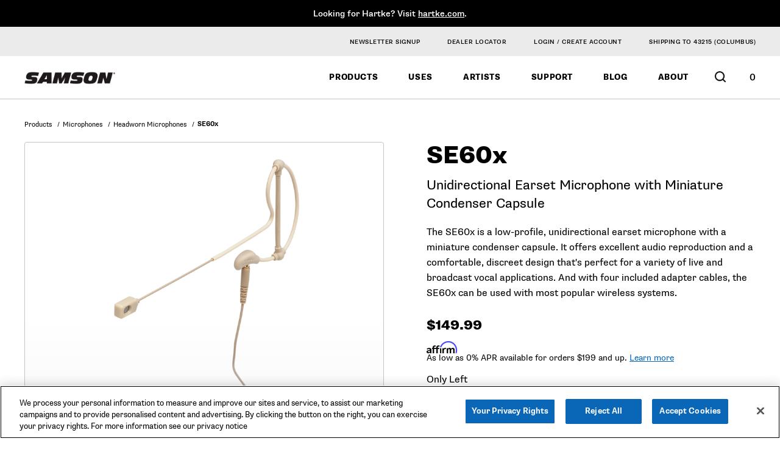

--- FILE ---
content_type: text/html; charset=utf-8
request_url: https://samsontech.com/products/microphones/headworn-microphones/se60x/
body_size: 28605
content:
<!doctype html>
<html data-n-head-ssr lang="en" data-n-head="%7B%22lang%22:%7B%22ssr%22:%22en%22%7D%7D">
  <head >
    <meta data-n-head="ssr" charset="utf-8"><meta data-n-head="ssr" name="viewport" content="width=device-width, initial-scale=1"><meta data-n-head="ssr" name="format-detection" content="telephone=no"><meta data-n-head="ssr" data-hid="description" name="description" content="The SE60x is a low-profile, unidirectional earset microphone with a miniature condenser capsule. It offers excellent audio reproduction and a comfortable, discreet design that&#x27;s perfect for a variety of live and broadcast vocal applications."><title>SE60x | Samson</title><link data-n-head="ssr" rel="shortcut icon" type="image/x-icon" href="/favicons/favicon.ico"><link data-n-head="ssr" rel="apple-touch-icon" href="/favicons/apple-touch-icon.png"><link data-n-head="ssr" rel="shortcut icon" type="image/png" sizes="192x192" href="/favicons/android-chrome-192x192.png"><link data-n-head="ssr" rel="icon" type="image/png" sizes="512x512" href="/favicons/android-chrome-512x512.png"><link data-n-head="ssr" rel="icon" type="image/png" href="/favicons/apple-touch-icon.png"><link data-n-head="ssr" rel="icon" type="image/png" sizes="16x16" href="/favicons/favicon-16x16.png"><link data-n-head="ssr" rel="icon" type="image/png" sizes="32x32" href="/favicons/favicon-32x32.png"><link data-n-head="ssr" rel="mask-icon" href="/favicons/safari-pinned-tab.svg"><link data-n-head="ssr" rel="manifest" href="/favicons/site.webmanifest"><link data-n-head="ssr" rel="msapplication-config" href="/favicons/browserconfig.xml"><link data-n-head="ssr" rel="preconnect" href="https://shop.samsontech.com" crossorigin="true"><link data-n-head="ssr" rel="preconnect" href="https://ik.imagekit.io/" crossorigin="true"><link data-n-head="ssr" rel="preconnect" href="https://sam-media.cdn-rs.com/" crossorigin="true"><link data-n-head="ssr" rel="dns-prefetch" href="https://buynow.omacro.com" crossorigin="true"><link data-n-head="ssr" rel="stylesheet" type="text/css" href="https://sam-media.cdn-rs.com/layout/rs/new/styles/rs/api/v3/rs.css"><script data-n-head="ssr" src="https://shop.samsontech.com/rs/js/v3/rs.min.js" class="rsJs" async></script><script data-n-head="ssr" src="https://buynow.omacro.com/embedded/bn.loader.js?company=ce49696c-a56e-480e-b6fd-fa87d2424418&amp;country=auto&amp;validate=false&amp;debug=false" defer id="omacro-widget-buynow"></script><script data-n-head="ssr">window.va = window.va || function() { (window.vaq = window.vaq || []).push(arguments); };</script><script data-n-head="ssr" src="/_vercel/insights/script.js" defer id="vercel-analytcis"></script><link rel="preload" href="/_nuxt/css/ee4b442.css" as="style"><link rel="stylesheet" href="/_nuxt/css/ee4b442.css">
  </head>
  <body >
    <div data-server-rendered="true" id="__nuxt"><div id="__layout"><div data-fetch-key="0"><!----> <div aria-hidden="false"><img width="99999" height="99999" alt="Site loading image" inert="inert" src="[data-uri]" style="pointer-events:none;position:absolute;top:0;left:0;width:99vw;height:99vh;max-width:99vw;max-height:99vh;"> <div id="app-wrapper" class="app"><div class="meta-actions"><a href="#main" class="skip-link sr-only sr-only-focusable">Skip
						to Content</a></div> <section id="global-banner" class="banner"><div class="container"><div><p data-block-key="qcbvs">Looking for Hartke? Visit <a href="https://hartke.com/">hartke.com</a>.</p></div></div></section> <header role="banner" class="global-header" style="transform:translate3d(0,0px,0);"><div class="secondary-header bg-light-gray desktop-only"><div class="container"><nav><ul class="items"><li><a href="/newsletter/">Newsletter Signup</a></li> <li><a href="#obn" aria-label="Opens Dealer Link Modal" data-product="*">Dealer Locator</a></li> <li class="login"><div data-rs-user-logged-in-label="Hi, {rs_user_name}!" data-rs-user-not-logged-in-label=" Login / Create Account" class="rsSessionElement rsUserAccountLinkWrapper rsHidden"><a class="rsUserAccountLink rsUserIcon"></a></div></li> <li class="zip"><span class="rsSessionElement rsZipCodeContainer"></span></li></ul></nav></div></div> <div class="container mobile-wide primary-navigation"><a href="/" class="logo desktop-only active"><span class="sr-only">Samson Home Page</span></a> <div class="focus-lock trap-wrapper"><div tabindex="-1" aria-hidden="true"></div> <div class="mobile-trigger-wrapper mobile-only"><button type="button" aria-label="Mobile Navigation Toggle Button" aria-haspopup="true" aria-expanded="false" class="mobile-trigger"><span class="sr-only">Open Main Navigation</span> <span class="bar bar-1"></span> <span class="bar bar-2"></span> <span class="bar bar-3"></span></button></div> <nav class="menubar"><div class="container small" style="--inner-height:-50px;display:none;"><div class="secondary-row mobile-only"><div data-rs-user-logged-in-label="Hi, {rs_user_name}!" data-rs-user-not-logged-in-label=" Login / Create Account" class="rsSessionElement rsUserAccountLinkWrapper rsHidden"><a class="rsUserAccountLink rsUserIcon"></a></div> <div class="zip"><span class="rsSessionElement rsZipCodeContainer"></span></div></div> <ul class="nav-level-1"><li id="dynamic-products" class="top-level-wrapper"><button class="back-button"><svg aria-hidden="true" focusable="false" width="8" height="13" viewBox="0 0 8 13" fill="none" xmlns="http://www.w3.org/2000/svg"><path d="M1.5 1.09119L6.5 6.10106L1.5 11.4525" stroke="#0A67B8" stroke-width="2" stroke-linecap="round"></path></svg> Back
								</button> <h3 class="title">Products</h3> <a href="/products/" tabindex="0" class="top-level link-only active">
                                    Products
								</a> <button type="button" aria-haspopup="true" class="top-level mobile-show-links-trigger sr-only sr-only-focusable"><span class="menu-button-inner"><span>Expand </span> <span>Products</span> <svg aria-hidden="true" focusable="false" width="8" height="13" viewBox="0 0 8 13" fill="none" xmlns="http://www.w3.org/2000/svg"><path d="M1.5 1.09119L6.5 6.10106L1.5 11.4525" stroke="#0A67B8" stroke-width="2" stroke-linecap="round"></path></svg></span></button> <!----></li> <li id="dynamic-uses" class="top-level-wrapper"><button class="back-button"><svg aria-hidden="true" focusable="false" width="8" height="13" viewBox="0 0 8 13" fill="none" xmlns="http://www.w3.org/2000/svg"><path d="M1.5 1.09119L6.5 6.10106L1.5 11.4525" stroke="#0A67B8" stroke-width="2" stroke-linecap="round"></path></svg> Back
                            </button> <h3 class="title">Uses</h3> <a href="/uses/" tabindex="0" class="top-level link-only">
                                Uses
                            </a> <button type="button" aria-haspopup="true" class="top-level mobile-show-links-trigger sr-only sr-only-focusable"><span class="menu-button-inner"><span>Expand </span> <span>Uses</span> <svg aria-hidden="true" focusable="false" width="8" height="13" viewBox="0 0 8 13" fill="none" xmlns="http://www.w3.org/2000/svg"><path d="M1.5 1.09119L6.5 6.10106L1.5 11.4525" stroke="#0A67B8" stroke-width="2" stroke-linecap="round"></path></svg></span></button> <!----></li> <li class="top-level-wrapper"><a href="/artists/" tabindex="0" class="internal-link site-link top-level">
                                    Artists
								</a></li> <!----><!----> <li id="parent-115fa984-5320-4b91-a550-84c84b1d889a" class="top-level-wrapper"><button class="back-button"><svg aria-hidden="true" focusable="false" width="8" height="13" viewBox="0 0 8 13" fill="none" xmlns="http://www.w3.org/2000/svg"><path d="M1.5 1.09119L6.5 6.10106L1.5 11.4525" stroke="#0A67B8" stroke-width="2" stroke-linecap="round"></path></svg> Back
								</button> <h3 class="title">
									Support
								</h3> <a href="/support/" tabindex="0" class="internal-link site-link top-level link-only">
                                    Support
								</a> <button type="button" aria-haspopup="true" class="top-level mobile-show-links-trigger sr-only sr-only-focusable"><span class="menu-button-inner"><span>Expand </span> <span>Support</span> <span class="sr-only"> Menu</span> <svg aria-hidden="true" focusable="false" width="8" height="13" viewBox="0 0 8 13" fill="none" xmlns="http://www.w3.org/2000/svg"><path d="M1.5 1.09119L6.5 6.10106L1.5 11.4525" stroke="#0A67B8" stroke-width="2" stroke-linecap="round"></path></svg></span></button> <!----></li><li class="top-level-wrapper"><a href="/blog/" tabindex="0" class="internal-link site-link top-level">
                                    Blog
								</a></li> <!----><!----> <li id="parent-bc0bd5f1-fc0e-41ce-b954-914070c8442e" class="top-level-wrapper"><button class="back-button"><svg aria-hidden="true" focusable="false" width="8" height="13" viewBox="0 0 8 13" fill="none" xmlns="http://www.w3.org/2000/svg"><path d="M1.5 1.09119L6.5 6.10106L1.5 11.4525" stroke="#0A67B8" stroke-width="2" stroke-linecap="round"></path></svg> Back
								</button> <h3 class="title">
									About
								</h3> <a href="/about/" tabindex="0" class="internal-link site-link top-level link-only">
                                    About
								</a> <button type="button" aria-haspopup="true" class="top-level mobile-show-links-trigger sr-only sr-only-focusable"><span class="menu-button-inner"><span>Expand </span> <span>About</span> <span class="sr-only"> Menu</span> <svg aria-hidden="true" focusable="false" width="8" height="13" viewBox="0 0 8 13" fill="none" xmlns="http://www.w3.org/2000/svg"><path d="M1.5 1.09119L6.5 6.10106L1.5 11.4525" stroke="#0A67B8" stroke-width="2" stroke-linecap="round"></path></svg></span></button> <!----></li><li class="top-level-wrapper"><!----></li> <!----></ul> <div class="secondary-row mobile-only"><a href="#obn" aria-label="Opens Dealer Link Modal" data-product="*">Dealer Locator</a></div> <div class="secondary-row mobile-only"><a href="/newsletter/">Newsletter Signup</a></div></div></nav> <div tabindex="-1" aria-hidden="true"></div></div> <div class="search-container"><div class="search-form"><button type="button" class="search icon"><span class="sr-only">Open Search Form Modal</span></button></div></div> <a href="/" class="logo mobile-only active"><span class="sr-only">Samson Home Page</span></a> <div class="cart"><span data-rs-cookie-consent="performance=0,functional=0,targeting=0" class="rsSessionElement rsCartLinkAndItemCountContainer rsCookieConsent"></span></div></div></header> <article data-fetch-key="1" class="page-product-detail page nuxt"><main id="main" tabindex="-1"><div class="breadcrumbs"><div class="container mobile-wide"><nav aria-label="Breadcrumbs"><ol><li class="link-holder"><a href="/products/" class="active">Products</a> <span aria-hidden="true"> / </span></li><li class="link-holder"><a href="/products/microphones/" class="active">Microphones</a> <span aria-hidden="true"> / </span></li><li class="link-holder"><a href="/products/microphones/headworn-microphones/" class="active">Headworn Microphones</a> <span aria-hidden="true"> / </span></li> <li class="current">
						SE60x
					</li></ol></nav></div></div> <div class="product-details-section"><div class="container mobile-wide"><article activeSku="SASE60X" class="product-details detail-page"><div class="images"><div class="spotlight-image"><!----> <section class="product-details-carousel"><button class="spotlight-image"><picture class="picture main"><source type="image/webp" srcset="https://ik.imagekit.io/eylp4k0rq/SE60x-Hero-1.jpg?tr=w-320,f-webp 320w, https://ik.imagekit.io/eylp4k0rq/SE60x-Hero-1.jpg?tr=w-768,f-webp 768w, https://ik.imagekit.io/eylp4k0rq/SE60x-Hero-1.jpg?tr=w-768,f-webp 768w, https://ik.imagekit.io/eylp4k0rq/SE60x-Hero-1.jpg?tr=w-1024,f-webp 1024w, https://ik.imagekit.io/eylp4k0rq/SE60x-Hero-1.jpg?tr=w-2000,f-webp 2000w" sizes="(max-width: 320px) 320px, (max-width: 640px) 768px, (max-width: 768px) 768px, (max-width: 1024px) 1024px, 2000px"> <img src="https://ik.imagekit.io/eylp4k0rq/SE60x-Hero-1.jpg?tr=w-2000,f-jpeg" srcset="https://ik.imagekit.io/eylp4k0rq/SE60x-Hero-1.jpg?tr=w-320,f-jpeg 320w, https://ik.imagekit.io/eylp4k0rq/SE60x-Hero-1.jpg?tr=w-768,f-jpeg 768w, https://ik.imagekit.io/eylp4k0rq/SE60x-Hero-1.jpg?tr=w-768,f-jpeg 768w, https://ik.imagekit.io/eylp4k0rq/SE60x-Hero-1.jpg?tr=w-1024,f-jpeg 1024w, https://ik.imagekit.io/eylp4k0rq/SE60x-Hero-1.jpg?tr=w-2000,f-jpeg 2000w" sizes="(max-width: 320px) 320px, (max-width: 640px) 768px, (max-width: 768px) 768px, (max-width: 1024px) 1024px, 2000px" alt="SE60x-Hero-1" loading="lazy"></picture> <span class="sr-only">Click to view larger images in a modal dialog</span></button> <div class="carousel-wrapper"><div class="carousel"><p class="sr-only">Product Images Slider</p> <ul class="slides"><li data-id="0" aria-hidden="false" class="slide"><button class="image-wrapper active"><span class="sr-only">click to view a larger version  of this image</span> <picture class="picture"><source type="image/webp" srcset="https://ik.imagekit.io/eylp4k0rq/SE60x-Hero-1.jpg?tr=w-200,f-webp 200w, https://ik.imagekit.io/eylp4k0rq/SE60x-Hero-1.jpg?tr=w-200,f-webp 200w, https://ik.imagekit.io/eylp4k0rq/SE60x-Hero-1.jpg?tr=w-200,f-webp 200w, https://ik.imagekit.io/eylp4k0rq/SE60x-Hero-1.jpg?tr=w-350,f-webp 350w, https://ik.imagekit.io/eylp4k0rq/SE60x-Hero-1.jpg?tr=w-350,f-webp 350w" sizes="(max-width: 320px) 200px, (max-width: 640px) 200px, (max-width: 768px) 200px, (max-width: 1024px) 350px, 350px"> <img src="https://ik.imagekit.io/eylp4k0rq/SE60x-Hero-1.jpg?tr=w-350,f-jpeg" srcset="https://ik.imagekit.io/eylp4k0rq/SE60x-Hero-1.jpg?tr=w-200,f-jpeg 200w, https://ik.imagekit.io/eylp4k0rq/SE60x-Hero-1.jpg?tr=w-200,f-jpeg 200w, https://ik.imagekit.io/eylp4k0rq/SE60x-Hero-1.jpg?tr=w-200,f-jpeg 200w, https://ik.imagekit.io/eylp4k0rq/SE60x-Hero-1.jpg?tr=w-350,f-jpeg 350w, https://ik.imagekit.io/eylp4k0rq/SE60x-Hero-1.jpg?tr=w-350,f-jpeg 350w" sizes="(max-width: 320px) 200px, (max-width: 640px) 200px, (max-width: 768px) 200px, (max-width: 1024px) 350px, 350px" alt="SE60x-Hero-1" loading="lazy"></picture></button></li><li data-id="1" aria-hidden="true" class="slide"><button class="image-wrapper"><span class="sr-only">click to view a larger version  of this image</span> <picture class="picture"><source type="image/webp" srcset="https://ik.imagekit.io/eylp4k0rq/SE60x-Earset.jpg?tr=w-200,f-webp 200w, https://ik.imagekit.io/eylp4k0rq/SE60x-Earset.jpg?tr=w-200,f-webp 200w, https://ik.imagekit.io/eylp4k0rq/SE60x-Earset.jpg?tr=w-200,f-webp 200w, https://ik.imagekit.io/eylp4k0rq/SE60x-Earset.jpg?tr=w-350,f-webp 350w, https://ik.imagekit.io/eylp4k0rq/SE60x-Earset.jpg?tr=w-350,f-webp 350w" sizes="(max-width: 320px) 200px, (max-width: 640px) 200px, (max-width: 768px) 200px, (max-width: 1024px) 350px, 350px"> <img src="https://ik.imagekit.io/eylp4k0rq/SE60x-Earset.jpg?tr=w-350,f-jpeg" srcset="https://ik.imagekit.io/eylp4k0rq/SE60x-Earset.jpg?tr=w-200,f-jpeg 200w, https://ik.imagekit.io/eylp4k0rq/SE60x-Earset.jpg?tr=w-200,f-jpeg 200w, https://ik.imagekit.io/eylp4k0rq/SE60x-Earset.jpg?tr=w-200,f-jpeg 200w, https://ik.imagekit.io/eylp4k0rq/SE60x-Earset.jpg?tr=w-350,f-jpeg 350w, https://ik.imagekit.io/eylp4k0rq/SE60x-Earset.jpg?tr=w-350,f-jpeg 350w" sizes="(max-width: 320px) 200px, (max-width: 640px) 200px, (max-width: 768px) 200px, (max-width: 1024px) 350px, 350px" alt="SE60x-Earset" loading="lazy"></picture></button></li><li data-id="2" aria-hidden="true" class="slide"><button class="image-wrapper"><span class="sr-only">click to view a larger version  of this image</span> <picture class="picture"><source type="image/webp" srcset="https://ik.imagekit.io/eylp4k0rq/SE60x-Components-Rev2.jpg?tr=w-200,f-webp 200w, https://ik.imagekit.io/eylp4k0rq/SE60x-Components-Rev2.jpg?tr=w-200,f-webp 200w, https://ik.imagekit.io/eylp4k0rq/SE60x-Components-Rev2.jpg?tr=w-200,f-webp 200w, https://ik.imagekit.io/eylp4k0rq/SE60x-Components-Rev2.jpg?tr=w-350,f-webp 350w, https://ik.imagekit.io/eylp4k0rq/SE60x-Components-Rev2.jpg?tr=w-350,f-webp 350w" sizes="(max-width: 320px) 200px, (max-width: 640px) 200px, (max-width: 768px) 200px, (max-width: 1024px) 350px, 350px"> <img src="https://ik.imagekit.io/eylp4k0rq/SE60x-Components-Rev2.jpg?tr=w-350,f-jpeg" srcset="https://ik.imagekit.io/eylp4k0rq/SE60x-Components-Rev2.jpg?tr=w-200,f-jpeg 200w, https://ik.imagekit.io/eylp4k0rq/SE60x-Components-Rev2.jpg?tr=w-200,f-jpeg 200w, https://ik.imagekit.io/eylp4k0rq/SE60x-Components-Rev2.jpg?tr=w-200,f-jpeg 200w, https://ik.imagekit.io/eylp4k0rq/SE60x-Components-Rev2.jpg?tr=w-350,f-jpeg 350w, https://ik.imagekit.io/eylp4k0rq/SE60x-Components-Rev2.jpg?tr=w-350,f-jpeg 350w" sizes="(max-width: 320px) 200px, (max-width: 640px) 200px, (max-width: 768px) 200px, (max-width: 1024px) 350px, 350px" alt="SE60x-Components-Rev2" loading="lazy"></picture></button></li><li data-id="3" aria-hidden="true" class="slide"><button class="image-wrapper"><span class="sr-only">click to view a larger version  of this image</span> <picture class="picture"><source type="image/webp" srcset="https://ik.imagekit.io/eylp4k0rq/SE60x-Case-Opened-Angled.jpg?tr=w-200,f-webp 200w, https://ik.imagekit.io/eylp4k0rq/SE60x-Case-Opened-Angled.jpg?tr=w-200,f-webp 200w, https://ik.imagekit.io/eylp4k0rq/SE60x-Case-Opened-Angled.jpg?tr=w-200,f-webp 200w, https://ik.imagekit.io/eylp4k0rq/SE60x-Case-Opened-Angled.jpg?tr=w-350,f-webp 350w, https://ik.imagekit.io/eylp4k0rq/SE60x-Case-Opened-Angled.jpg?tr=w-350,f-webp 350w" sizes="(max-width: 320px) 200px, (max-width: 640px) 200px, (max-width: 768px) 200px, (max-width: 1024px) 350px, 350px"> <img src="https://ik.imagekit.io/eylp4k0rq/SE60x-Case-Opened-Angled.jpg?tr=w-350,f-jpeg" srcset="https://ik.imagekit.io/eylp4k0rq/SE60x-Case-Opened-Angled.jpg?tr=w-200,f-jpeg 200w, https://ik.imagekit.io/eylp4k0rq/SE60x-Case-Opened-Angled.jpg?tr=w-200,f-jpeg 200w, https://ik.imagekit.io/eylp4k0rq/SE60x-Case-Opened-Angled.jpg?tr=w-200,f-jpeg 200w, https://ik.imagekit.io/eylp4k0rq/SE60x-Case-Opened-Angled.jpg?tr=w-350,f-jpeg 350w, https://ik.imagekit.io/eylp4k0rq/SE60x-Case-Opened-Angled.jpg?tr=w-350,f-jpeg 350w" sizes="(max-width: 320px) 200px, (max-width: 640px) 200px, (max-width: 768px) 200px, (max-width: 1024px) 350px, 350px" alt="SE60x-Case-Opened-Angled" loading="lazy"></picture></button></li></ul></div> <!----></div></section></div></div> <div class="details"><div class="meta"><!----> <h1 class="h2">SE60x</h1> <p class="paragraph subheader">Unidirectional Earset Microphone with Miniature Condenser Capsule</p> <div class="rich-text summary"><p data-block-key="3z50g">The SE60x is a low-profile, unidirectional earset microphone with a miniature condenser capsule. It offers excellent audio reproduction and a comfortable, discreet design that&#x27;s perfect for a variety of live and broadcast vocal applications. And with four included adapter cables, the SE60x can be used with most popular wireless systems.</p></div></div> <!----> <div data-rs-integration-style="component" data-rs-item-id="SASE60X" data-rs-item-url="{rs_autofill_url}" class="rsProductOfferContainer"><div class="rsPricingWrapper"><div class="rsReferencePriceWrapper rsHidden"><span class="rsReferencePrice paragraph"></span></div> <div class="rsPriceWrapper rsHidden"><span class="rsPrice price"></span></div> <div class="rsReferencePriceMessageWrapper rsHidden"><span class="rsReferencePriceMessage paragraph"></span></div></div> <div class="price-affirm"><div class="rsAffirmPrices"><span class="__affirm-logo __affirm-logo-blue __ligature__affirm_full_logo__ __processed">Affirm</span> <span><span>As low as 0% APR available for orders $199 and up. </span> <a data-page-type="homepage" class="affirm-site-modal"><span class="learn-more">Learn more</span></a> <a id="learn-more" href="#" style="visibility: none"></a></span></div></div> <div class="inventory-messaging"><div class="rsInventoryLowStockQuantityWrapper rsHidden paragraph">Only <span class="rsLowStockQuantity"></span> Left</div> <div class="rsInventoryOutOfStockPreorder rsHidden paragraph">Preorder Today</div> <div class="rsInventoryOutOfStock rsHidden paragraph">Coming Soon</div> <div class="rsCallToOrder rsHidden paragraph">Call to order</div> <div class="rsErrorMessage rsHidden paragraph">We're sorry, but this item is unavailable.</div></div> <div class="rsFreeNDayShippingWrapper rsHidden paragraph">
          Free <span class="rsFreeShippingTransitDays rsHidden"></span><span class="rsFreeShippingTransitDaysLabel rsHidden">-Day </span>Shipping
        </div> <div class="rsShippingEstimateWrapper"><span class="rsShippingGetItByWrapper rsHidden paragraph">
            Get it by <span class="rsGetItBy"></span></span> <span class="rsShippingOrderWithinWrapper rsHidden paragraph">
            when you order within <span class="rsOrderWithin"></span></span></div> <div class="rsFasterShippingWrapper rsHidden paragraph"><div class="rsFasterShippingOptionTemplate rsHidden paragraph"><span class="rsFasterShippingGetItByWrapper paragraph">
              Get it <span class="rsGetItBy" style="font-weight: 900;"></span></span> <span class="rsFasterShippingOrderWithinWrapper rsHidden paragraph">if you order in
              <span class="rsOrderWithin"></span> </span>Price: <span class="rsFasterShippingCost"></span></div> <div id="rsPopoverWrapper" data-rs-popover-trigger-element-id="rsPopoverWrapper-fasterShippingLabel" role="tooltip" class="rsPopoverWrapper rsHidden"><span aria-label="close" role="button" class="rsPopoverClose rsPopoverCloseX"><span aria-hidden="true">×</span></span> <div class="rsPopoverBody"></div> <span class="rsPopoverTriangle"></span></div> <a id="rsPopoverWrapper-fasterShippingLabel paragraph" href="#" aria-controls="rsPopoverWrapper" aria-expanded="false" role="button" class="rsFasterShippingLabel"><svg aria-hidden="true" focusable="false" width="17" height="15" viewBox="0 0 17 15" fill="none" xmlns="http://www.w3.org/2000/svg"><g clip-path="url(#clip0_2167_61783)"><path d="M2.975 0.642578C2.27083 0.642578 1.7 1.2302 1.7 1.95508V3.26758H0.425C0.190267 3.26758 0 3.46445 0 3.70508C0 3.9457 0.190267 4.14258 0.425 4.14258H7.225C7.45875 4.14258 7.65 4.33945 7.65 4.58008C7.65 4.8207 7.45875 5.01758 7.225 5.01758H1.275C1.04019 5.01758 0.85 5.21445 0.85 5.45508C0.85 5.6957 1.04019 5.89258 1.275 5.89258H6.375C6.60875 5.89258 6.8 6.08945 6.8 6.33008C6.8 6.5707 6.60875 6.76758 6.375 6.76758H0.425C0.190267 6.76758 0 6.96445 0 7.20508C0 7.4457 0.190267 7.64258 0.425 7.64258H5.525C5.75875 7.64258 5.95 7.83945 5.95 8.08008C5.95 8.3207 5.75875 8.51758 5.525 8.51758H1.7V12.0176C1.7 13.4668 2.81828 14.6426 4.25 14.6426C5.65781 14.6426 6.8 13.4668 6.8 12.0176H10.2C10.2 13.4668 11.3183 14.6426 12.75 14.6426C14.1578 14.6426 15.3 13.4668 15.3 12.0176H16.15C16.6202 12.0176 17 11.6266 17 11.1426C17 10.6586 16.6202 10.2676 16.15 10.2676V7.13125C16.15 6.66641 15.972 6.2207 15.6533 5.89258L13.6 3.77891C13.2573 3.45078 12.8483 3.26758 12.3967 3.26758H11.05V1.95508C11.05 1.2302 10.4789 0.642578 9.775 0.642578H2.975ZM14.45 7.13125V7.64258H11.05V5.01758H12.3967L14.45 7.13125ZM4.25 13.3301C3.54609 13.3301 2.975 12.7422 2.975 12.0176C2.975 11.293 3.54609 10.7051 4.25 10.7051C4.95391 10.7051 5.525 11.293 5.525 12.0176C5.525 12.7422 4.95391 13.3301 4.25 13.3301ZM14.025 12.0176C14.025 12.7422 13.4539 13.3301 12.75 13.3301C12.0461 13.3301 11.475 12.7422 11.475 12.0176C11.475 11.293 12.0461 10.7051 12.75 10.7051C13.4539 10.7051 14.025 11.293 14.025 12.0176Z" fill="black"></path></g> <defs><clipPath><rect width="17" height="14" fill="white" transform="translate(0 0.642578)"></rect></clipPath></defs></svg> Get it sooner
          </a></div> <div class="quantity-cart-wrapper"><div data-rs-submit-button-label="Add to Cart" class="rsAddToCartForm rsWithItemQtySelect rsWithContinueShoppingModal rsVisible"></div></div> <div aria-hidden="true" class="rsNotifyMeMessageWrapper rsHidden"><a href="#" aria-hidden="true" class="rsNotifyMeOutOfStockLink rsNotifyIcon rsHidden paragraph"><svg aria-hidden="true" focusable="false" width="12" height="15" viewBox="0 0 12 15" fill="none" xmlns="http://www.w3.org/2000/svg"><path d="M7.39832 13.2364C7.25259 14.1821 6.76682 14.6381 5.98553 14.6369C5.20424 14.6356 4.7576 14.1959 4.57003 13.2364C3.44601 13.2364 2.30578 13.2364 1.16421 13.2364C0.69463 13.2364 0.16297 13.2176 0.0536709 12.7454C-0.0218941 12.4206 0.0982036 11.9183 0.34379 11.6897C1.5137 10.5928 1.68642 9.24225 1.63919 7.81677C1.59871 6.59492 1.72015 5.41056 2.3665 4.31864C2.79522 3.55785 3.46215 2.9347 4.27992 2.53085C4.3698 2.47501 4.44587 2.40215 4.50309 2.31709C4.56031 2.23202 4.59739 2.13668 4.61187 2.03736C4.68743 1.21905 5.184 0.705576 5.97204 0.69808C6.79381 0.690584 7.30522 1.19781 7.35919 2.0636C7.36864 2.20477 7.43071 2.41966 7.53866 2.47088C9.88927 3.57654 10.3723 5.52674 10.3589 7.71807C10.3589 8.17533 10.3912 8.63258 10.4128 9.09233C10.456 9.99685 10.7664 10.7989 11.464 11.4548C11.5872 11.546 11.6861 11.6623 11.7528 11.7946C11.8486 12.117 12.0564 12.5442 11.9187 12.7591C11.7595 13.009 11.2818 13.2001 10.9323 13.2164C9.77052 13.2701 8.60331 13.2364 7.39832 13.2364ZM0.419355 12.5917C0.678764 12.6472 0.942108 12.6856 1.20739 12.7066C2.24102 12.7179 3.27599 12.7066 4.31096 12.7066C6.49155 12.7066 8.67214 12.7066 10.8527 12.6929C11.0524 12.6929 11.2575 12.5767 11.4505 12.5155C11.3891 12.3457 11.3184 12.1789 11.2386 12.0158C11.1738 11.9063 11.091 11.8068 10.9931 11.7209C10.2617 11.0338 9.9311 10.1905 9.88253 9.246C9.8353 8.35273 9.86229 7.45571 9.77593 6.56619C9.64099 5.16069 9.08369 3.89887 7.72892 3.15177C6.16904 2.29098 3.86026 2.57083 2.73623 4.76715C2.16275 5.88905 2.17354 7.06592 2.17354 8.25403C2.18164 9.58832 1.99678 10.8776 0.867348 11.8683C0.689231 12.027 0.605568 12.2819 0.419355 12.5917ZM6.96248 2.22226C6.72229 1.83872 6.61433 1.48516 6.362 1.32524C6.17174 1.20031 5.71565 1.23779 5.52674 1.37647C5.30814 1.53763 5.25687 1.88869 5.09224 2.22226H6.96248ZM6.7911 13.2776H5.1921C5.21234 13.7986 5.46197 14.1209 5.98688 14.1234C6.51179 14.1259 6.77086 13.8123 6.7911 13.2713V13.2776Z" fill="black" stroke="#231F20" stroke-width="0.5" stroke-miterlimit="10"></path> <path d="M0.421875 12.5917C0.608089 12.2819 0.691751 12.027 0.869869 11.8683C1.9993 10.8689 2.18416 9.58831 2.17606 8.25402C2.17606 7.06341 2.16527 5.88904 2.7374 4.77339C3.86143 2.57706 6.17022 2.29721 7.73009 3.158C9.07947 3.9076 9.63947 5.16693 9.7771 6.57242C9.86346 7.46195 9.83647 8.35897 9.8837 9.25224C9.93228 10.1967 10.2629 11.04 10.9942 11.7272C11.0921 11.813 11.175 11.9125 11.2398 12.022C11.3196 12.1851 11.3903 12.3519 11.4517 12.5217C11.252 12.583 11.0469 12.6979 10.8539 12.6991C8.67331 12.7141 6.49272 12.7116 4.31213 12.7129C3.27851 12.7129 2.24354 12.7129 1.20856 12.7129C0.943569 12.6898 0.680677 12.6493 0.421875 12.5917Z" fill="white" stroke="#231F20" stroke-width="0.5" stroke-miterlimit="10"></path> <path d="M6.96398 2.21602H5.09375C5.25298 1.88245 5.30965 1.53139 5.52824 1.37022C5.71716 1.23155 6.17325 1.19907 6.36351 1.319C6.61584 1.47892 6.72379 1.83248 6.96398 2.21602Z" fill="white" stroke="#231F20" stroke-width="0.5" stroke-miterlimit="10"></path> <path d="M6.79191 13.2712C6.77166 13.8122 6.51258 14.1195 5.98228 14.117C5.45197 14.1145 5.20774 13.7922 5.1875 13.2712H6.79191Z" fill="white" stroke="#231F20" stroke-width="0.5" stroke-miterlimit="10"></path></svg> Notify me when this item is in stock</a> <a href="#" aria-hidden="true" class="rsNotifyMeInStockLink rsNotifyIcon rsHidden paragraph"><svg aria-hidden="true" focusable="false" width="12" height="15" viewBox="0 0 12 15" fill="none" xmlns="http://www.w3.org/2000/svg"><path d="M7.39832 13.2364C7.25259 14.1821 6.76682 14.6381 5.98553 14.6369C5.20424 14.6356 4.7576 14.1959 4.57003 13.2364C3.44601 13.2364 2.30578 13.2364 1.16421 13.2364C0.69463 13.2364 0.16297 13.2176 0.0536709 12.7454C-0.0218941 12.4206 0.0982036 11.9183 0.34379 11.6897C1.5137 10.5928 1.68642 9.24225 1.63919 7.81677C1.59871 6.59492 1.72015 5.41056 2.3665 4.31864C2.79522 3.55785 3.46215 2.9347 4.27992 2.53085C4.3698 2.47501 4.44587 2.40215 4.50309 2.31709C4.56031 2.23202 4.59739 2.13668 4.61187 2.03736C4.68743 1.21905 5.184 0.705576 5.97204 0.69808C6.79381 0.690584 7.30522 1.19781 7.35919 2.0636C7.36864 2.20477 7.43071 2.41966 7.53866 2.47088C9.88927 3.57654 10.3723 5.52674 10.3589 7.71807C10.3589 8.17533 10.3912 8.63258 10.4128 9.09233C10.456 9.99685 10.7664 10.7989 11.464 11.4548C11.5872 11.546 11.6861 11.6623 11.7528 11.7946C11.8486 12.117 12.0564 12.5442 11.9187 12.7591C11.7595 13.009 11.2818 13.2001 10.9323 13.2164C9.77052 13.2701 8.60331 13.2364 7.39832 13.2364ZM0.419355 12.5917C0.678764 12.6472 0.942108 12.6856 1.20739 12.7066C2.24102 12.7179 3.27599 12.7066 4.31096 12.7066C6.49155 12.7066 8.67214 12.7066 10.8527 12.6929C11.0524 12.6929 11.2575 12.5767 11.4505 12.5155C11.3891 12.3457 11.3184 12.1789 11.2386 12.0158C11.1738 11.9063 11.091 11.8068 10.9931 11.7209C10.2617 11.0338 9.9311 10.1905 9.88253 9.246C9.8353 8.35273 9.86229 7.45571 9.77593 6.56619C9.64099 5.16069 9.08369 3.89887 7.72892 3.15177C6.16904 2.29098 3.86026 2.57083 2.73623 4.76715C2.16275 5.88905 2.17354 7.06592 2.17354 8.25403C2.18164 9.58832 1.99678 10.8776 0.867348 11.8683C0.689231 12.027 0.605568 12.2819 0.419355 12.5917ZM6.96248 2.22226C6.72229 1.83872 6.61433 1.48516 6.362 1.32524C6.17174 1.20031 5.71565 1.23779 5.52674 1.37647C5.30814 1.53763 5.25687 1.88869 5.09224 2.22226H6.96248ZM6.7911 13.2776H5.1921C5.21234 13.7986 5.46197 14.1209 5.98688 14.1234C6.51179 14.1259 6.77086 13.8123 6.7911 13.2713V13.2776Z" fill="black" stroke="#231F20" stroke-width="0.5" stroke-miterlimit="10"></path> <path d="M0.421875 12.5917C0.608089 12.2819 0.691751 12.027 0.869869 11.8683C1.9993 10.8689 2.18416 9.58831 2.17606 8.25402C2.17606 7.06341 2.16527 5.88904 2.7374 4.77339C3.86143 2.57706 6.17022 2.29721 7.73009 3.158C9.07947 3.9076 9.63947 5.16693 9.7771 6.57242C9.86346 7.46195 9.83647 8.35897 9.8837 9.25224C9.93228 10.1967 10.2629 11.04 10.9942 11.7272C11.0921 11.813 11.175 11.9125 11.2398 12.022C11.3196 12.1851 11.3903 12.3519 11.4517 12.5217C11.252 12.583 11.0469 12.6979 10.8539 12.6991C8.67331 12.7141 6.49272 12.7116 4.31213 12.7129C3.27851 12.7129 2.24354 12.7129 1.20856 12.7129C0.943569 12.6898 0.680677 12.6493 0.421875 12.5917Z" fill="white" stroke="#231F20" stroke-width="0.5" stroke-miterlimit="10"></path> <path d="M6.96398 2.21602H5.09375C5.25298 1.88245 5.30965 1.53139 5.52824 1.37022C5.71716 1.23155 6.17325 1.19907 6.36351 1.319C6.61584 1.47892 6.72379 1.83248 6.96398 2.21602Z" fill="white" stroke="#231F20" stroke-width="0.5" stroke-miterlimit="10"></path> <path d="M6.79191 13.2712C6.77166 13.8122 6.51258 14.1195 5.98228 14.117C5.45197 14.1145 5.20774 13.7922 5.1875 13.2712H6.79191Z" fill="white" stroke="#231F20" stroke-width="0.5" stroke-miterlimit="10"></path></svg> Notify me about updates to this item</a> <a href="#" aria-hidden="true" class="rsNotifyMePreorderLink rsNotifyIcon rsHidden paragraph"><svg aria-hidden="true" focusable="false" width="12" height="15" viewBox="0 0 12 15" fill="none" xmlns="http://www.w3.org/2000/svg"><path d="M7.39832 13.2364C7.25259 14.1821 6.76682 14.6381 5.98553 14.6369C5.20424 14.6356 4.7576 14.1959 4.57003 13.2364C3.44601 13.2364 2.30578 13.2364 1.16421 13.2364C0.69463 13.2364 0.16297 13.2176 0.0536709 12.7454C-0.0218941 12.4206 0.0982036 11.9183 0.34379 11.6897C1.5137 10.5928 1.68642 9.24225 1.63919 7.81677C1.59871 6.59492 1.72015 5.41056 2.3665 4.31864C2.79522 3.55785 3.46215 2.9347 4.27992 2.53085C4.3698 2.47501 4.44587 2.40215 4.50309 2.31709C4.56031 2.23202 4.59739 2.13668 4.61187 2.03736C4.68743 1.21905 5.184 0.705576 5.97204 0.69808C6.79381 0.690584 7.30522 1.19781 7.35919 2.0636C7.36864 2.20477 7.43071 2.41966 7.53866 2.47088C9.88927 3.57654 10.3723 5.52674 10.3589 7.71807C10.3589 8.17533 10.3912 8.63258 10.4128 9.09233C10.456 9.99685 10.7664 10.7989 11.464 11.4548C11.5872 11.546 11.6861 11.6623 11.7528 11.7946C11.8486 12.117 12.0564 12.5442 11.9187 12.7591C11.7595 13.009 11.2818 13.2001 10.9323 13.2164C9.77052 13.2701 8.60331 13.2364 7.39832 13.2364ZM0.419355 12.5917C0.678764 12.6472 0.942108 12.6856 1.20739 12.7066C2.24102 12.7179 3.27599 12.7066 4.31096 12.7066C6.49155 12.7066 8.67214 12.7066 10.8527 12.6929C11.0524 12.6929 11.2575 12.5767 11.4505 12.5155C11.3891 12.3457 11.3184 12.1789 11.2386 12.0158C11.1738 11.9063 11.091 11.8068 10.9931 11.7209C10.2617 11.0338 9.9311 10.1905 9.88253 9.246C9.8353 8.35273 9.86229 7.45571 9.77593 6.56619C9.64099 5.16069 9.08369 3.89887 7.72892 3.15177C6.16904 2.29098 3.86026 2.57083 2.73623 4.76715C2.16275 5.88905 2.17354 7.06592 2.17354 8.25403C2.18164 9.58832 1.99678 10.8776 0.867348 11.8683C0.689231 12.027 0.605568 12.2819 0.419355 12.5917ZM6.96248 2.22226C6.72229 1.83872 6.61433 1.48516 6.362 1.32524C6.17174 1.20031 5.71565 1.23779 5.52674 1.37647C5.30814 1.53763 5.25687 1.88869 5.09224 2.22226H6.96248ZM6.7911 13.2776H5.1921C5.21234 13.7986 5.46197 14.1209 5.98688 14.1234C6.51179 14.1259 6.77086 13.8123 6.7911 13.2713V13.2776Z" fill="black" stroke="#231F20" stroke-width="0.5" stroke-miterlimit="10"></path> <path d="M0.421875 12.5917C0.608089 12.2819 0.691751 12.027 0.869869 11.8683C1.9993 10.8689 2.18416 9.58831 2.17606 8.25402C2.17606 7.06341 2.16527 5.88904 2.7374 4.77339C3.86143 2.57706 6.17022 2.29721 7.73009 3.158C9.07947 3.9076 9.63947 5.16693 9.7771 6.57242C9.86346 7.46195 9.83647 8.35897 9.8837 9.25224C9.93228 10.1967 10.2629 11.04 10.9942 11.7272C11.0921 11.813 11.175 11.9125 11.2398 12.022C11.3196 12.1851 11.3903 12.3519 11.4517 12.5217C11.252 12.583 11.0469 12.6979 10.8539 12.6991C8.67331 12.7141 6.49272 12.7116 4.31213 12.7129C3.27851 12.7129 2.24354 12.7129 1.20856 12.7129C0.943569 12.6898 0.680677 12.6493 0.421875 12.5917Z" fill="white" stroke="#231F20" stroke-width="0.5" stroke-miterlimit="10"></path> <path d="M6.96398 2.21602H5.09375C5.25298 1.88245 5.30965 1.53139 5.52824 1.37022C5.71716 1.23155 6.17325 1.19907 6.36351 1.319C6.61584 1.47892 6.72379 1.83248 6.96398 2.21602Z" fill="white" stroke="#231F20" stroke-width="0.5" stroke-miterlimit="10"></path> <path d="M6.79191 13.2712C6.77166 13.8122 6.51258 14.1195 5.98228 14.117C5.45197 14.1145 5.20774 13.7922 5.1875 13.2712H6.79191Z" fill="white" stroke="#231F20" stroke-width="0.5" stroke-miterlimit="10"></path></svg> Notify me when this item is in stock</a></div> <div aria-hidden="true" class="dcpOverrideModal rsModalWrapper rsNotifyMeModalWrapper rsHidden"><div class="rsModalBody"><form class="rsNotifyMeModalForm form-field label-absolute"><label for="rs-notify-me-newsletter-email" class="rsNotifyMeModalEmailFormLabel">Email address</label> <input id="rs-notify-me-newsletter-email" aria-labelledby="rs-notify-me-newsletter-submit" name="email" type="email" class="rsNotifyMeModalInput"> <input name="rsItemId" type="hidden" class="rsNotifyMeModalInput"> <input name="rsItemUrl" type="hidden" class="rsNotifyMeModalInput"> <input name="itemStatus" type="hidden" class="rsNotifyMeModalInput"> <button type="submit" class="rsNotifyMeModalSubmit button black">Submit</button></form></div></div></div> <!----> <!----> <div class="uses paragraph"><strong>Great for:</strong> Work From Home<span>, </span>Content Creation<span>, </span>Audio for Video<span>, </span>Education<span>, </span>Theater / Production<span>, </span>Fitness<!----></div></div></article></div></div> <div class="stream"><section tabindex="-1" data-stream-id="0" class="block-jump-links block blocks-block-jump-links"><div class="container mobile-wide"><ul class="links"><li><a href="/products/microphones/headworn-microphones/se60x/#highlights">
					Highlights
				</a></li><li><a href="/products/microphones/headworn-microphones/se60x/#features-spesc">
					Features / Specs
				</a></li><li><a href="/products/microphones/headworn-microphones/se60x/#comparison">
					Compare Products
				</a></li><li><a href="/products/microphones/headworn-microphones/se60x/#resources">
					Resources
				</a></li></ul> <!----></div></section><section tabindex="-1" id="highlights" data-stream-id="1" class="block-highlight block blocks-block-highlight"><div class="container mobile-wide"><div class="header center"><h2 class="h2">Highlights</h2></div> <ul><li><div class="rich-text"><h3>Mic and Design</h3> <div><p data-block-key="7pk7o">With a unidirectional pickup pattern, the SE60x&#x27;s miniature 7.35 mm capsule captures stunning audio from directly in front of the microphone while rejecting sound from behind and minimizing feedback. The SE60x features a low-profile, single-ear design with an easily adjustable boom. This allows for a secure, comfortable fit and optimal microphone placement for any user.</p></div></div> <div class="image no_crop"><picture class="picture" style="--max-height:450px;"><source type="image/webp" srcset="https://ik.imagekit.io/eylp4k0rq/DE60x-Capsule.jpg?tr=w-320,f-webp 320w, https://ik.imagekit.io/eylp4k0rq/DE60x-Capsule.jpg?tr=w-768,f-webp 768w, https://ik.imagekit.io/eylp4k0rq/DE60x-Capsule.jpg?tr=w-768,f-webp 768w, https://ik.imagekit.io/eylp4k0rq/DE60x-Capsule.jpg?tr=w-768,f-webp 768w, https://ik.imagekit.io/eylp4k0rq/DE60x-Capsule.jpg?tr=w-800,f-webp 800w" sizes="(max-width: 320px) 320px, (max-width: 640px) 768px, (max-width: 768px) 768px, (max-width: 1024px) 768px, 800px"> <img src="https://ik.imagekit.io/eylp4k0rq/DE60x-Capsule.jpg?tr=w-800,f-jpeg" srcset="https://ik.imagekit.io/eylp4k0rq/DE60x-Capsule.jpg?tr=w-320,f-jpeg 320w, https://ik.imagekit.io/eylp4k0rq/DE60x-Capsule.jpg?tr=w-768,f-jpeg 768w, https://ik.imagekit.io/eylp4k0rq/DE60x-Capsule.jpg?tr=w-768,f-jpeg 768w, https://ik.imagekit.io/eylp4k0rq/DE60x-Capsule.jpg?tr=w-768,f-jpeg 768w, https://ik.imagekit.io/eylp4k0rq/DE60x-Capsule.jpg?tr=w-800,f-jpeg 800w" sizes="(max-width: 320px) 320px, (max-width: 640px) 768px, (max-width: 768px) 768px, (max-width: 1024px) 768px, 800px" alt="DE60x-Capsule" loading="lazy"></picture></div> <!----></li><li><!----> <div class="image no_crop"><picture class="picture" style="--max-height:450px;"><source type="image/webp" srcset="https://ik.imagekit.io/eylp4k0rq/Mic-Pack-Conenctor-Icons.jpg?tr=w-320,f-webp 320w, https://ik.imagekit.io/eylp4k0rq/Mic-Pack-Conenctor-Icons.jpg?tr=w-768,f-webp 768w, https://ik.imagekit.io/eylp4k0rq/Mic-Pack-Conenctor-Icons.jpg?tr=w-768,f-webp 768w, https://ik.imagekit.io/eylp4k0rq/Mic-Pack-Conenctor-Icons.jpg?tr=w-768,f-webp 768w, https://ik.imagekit.io/eylp4k0rq/Mic-Pack-Conenctor-Icons.jpg?tr=w-800,f-webp 800w" sizes="(max-width: 320px) 320px, (max-width: 640px) 768px, (max-width: 768px) 768px, (max-width: 1024px) 768px, 800px"> <img src="https://ik.imagekit.io/eylp4k0rq/Mic-Pack-Conenctor-Icons.jpg?tr=w-800,f-jpeg" srcset="https://ik.imagekit.io/eylp4k0rq/Mic-Pack-Conenctor-Icons.jpg?tr=w-320,f-jpeg 320w, https://ik.imagekit.io/eylp4k0rq/Mic-Pack-Conenctor-Icons.jpg?tr=w-768,f-jpeg 768w, https://ik.imagekit.io/eylp4k0rq/Mic-Pack-Conenctor-Icons.jpg?tr=w-768,f-jpeg 768w, https://ik.imagekit.io/eylp4k0rq/Mic-Pack-Conenctor-Icons.jpg?tr=w-768,f-jpeg 768w, https://ik.imagekit.io/eylp4k0rq/Mic-Pack-Conenctor-Icons.jpg?tr=w-800,f-jpeg 800w" sizes="(max-width: 320px) 320px, (max-width: 640px) 768px, (max-width: 768px) 768px, (max-width: 1024px) 768px, 800px" alt="Mic-Pack-Conenctor-Icons" loading="lazy"></picture></div> <div class="rich-text"><h3>Great Adaptation</h3> <div><p data-block-key="uzf1z">The SE60x comes with four detachable microphone cables with 1/8&quot; (3.5mm), Hirose® 4-pin, Switchcraft® TA3F, and Switchcraft® TA4F adapters. This makes the SE60x well suited for use with Samson wireless systems (TA3F), as well as most other popular wireless systems. The SE60x is also bundled with four windscreens to reduce wind noise and plosives, a collar clip for inconspicuous wire placement, and a protective carrying case.</p></div></div></li><li><div class="rich-text"><h3>Ready for Active Performance</h3> <div><p data-block-key="uzf1z">The SE60x features a gold-plated connector, moisture-resistant coating, and stainless steel mesh grill, all of which contribute to an IP65 rating for dust and water/sweat resistance. This makes the headset ideal for fitness instructors and active performers.</p></div></div> <div class="image no_crop"><picture class="picture" style="--max-height:450px;"><source type="image/webp" srcset="https://ik.imagekit.io/eylp4k0rq/SE60x-Case-Opened-HO.jpg?tr=w-320,f-webp 320w, https://ik.imagekit.io/eylp4k0rq/SE60x-Case-Opened-HO.jpg?tr=w-768,f-webp 768w, https://ik.imagekit.io/eylp4k0rq/SE60x-Case-Opened-HO.jpg?tr=w-768,f-webp 768w, https://ik.imagekit.io/eylp4k0rq/SE60x-Case-Opened-HO.jpg?tr=w-768,f-webp 768w, https://ik.imagekit.io/eylp4k0rq/SE60x-Case-Opened-HO.jpg?tr=w-800,f-webp 800w" sizes="(max-width: 320px) 320px, (max-width: 640px) 768px, (max-width: 768px) 768px, (max-width: 1024px) 768px, 800px"> <img src="https://ik.imagekit.io/eylp4k0rq/SE60x-Case-Opened-HO.jpg?tr=w-800,f-jpeg" srcset="https://ik.imagekit.io/eylp4k0rq/SE60x-Case-Opened-HO.jpg?tr=w-320,f-jpeg 320w, https://ik.imagekit.io/eylp4k0rq/SE60x-Case-Opened-HO.jpg?tr=w-768,f-jpeg 768w, https://ik.imagekit.io/eylp4k0rq/SE60x-Case-Opened-HO.jpg?tr=w-768,f-jpeg 768w, https://ik.imagekit.io/eylp4k0rq/SE60x-Case-Opened-HO.jpg?tr=w-768,f-jpeg 768w, https://ik.imagekit.io/eylp4k0rq/SE60x-Case-Opened-HO.jpg?tr=w-800,f-jpeg 800w" sizes="(max-width: 320px) 320px, (max-width: 640px) 768px, (max-width: 768px) 768px, (max-width: 1024px) 768px, 800px" alt="SE60x-Case-Opened-HO" loading="lazy"></picture></div> <!----></li></ul></div></section><section tabindex="-1" data-stream-id="2" class="block-video block blocks-block-video"><div class="header center container"><!----> <!----></div> <div class="container carousel"><section class="carousel-component controls-mid"><!----> <div class="slides"><div data-id="0" class="media-card card"><div class="media-container"><div class="inner"><iframe title="Youtube video player" src="https://www.youtube.com/embed/MxjiSWo7bnk" frameborder="0" allowfullscreen="allowfullscreen" loading="lazy"></iframe> <!----></div> <!----></div></div></div> <!----></section></div></section><section tabindex="-1" id="features-specs" data-stream-id="3" class="block-features-specs block blocks-block-features-specs"><div class="container mobile-wide"><div class="header"><h2 class="h2">Features / Specs</h2></div> <div class="content"><section class="features"><div class="list-box"><h3 class="h4">Features</h3> <div class="rich-text"><ul><li data-block-key="7r1yq">Earset microphone with 7.35mm miniature condenser mic capsule</li><li data-block-key="c60n1">Low-profile, single ear design with adjustable mic boom</li><li data-block-key="45eup">Ideal for live and broadcast vocal applications, presentations, houses of worship, theaters, fitness, and more</li><li data-block-key="b7r1r">Unidirectional (cardioid) pickup pattern</li><li data-block-key="hvu1">50Hz–18kHz frequency response</li><li data-block-key="dpaa5">Gold-plated connector, moisture-resistant coating and stainless-steel mesh grille</li><li data-block-key="1jfta">Dust and water/sweat-resistant rated at IP65</li><li data-block-key="6abe9">Includes four detachable adapter cables (1/8&quot; [3.5mm], Hirose® 4-Pin, Switchcraft® TA3F, Switchcraft® TA4F) for compatibility with most popular wireless transmitters</li><li data-block-key="31lth">Four windscreens, collar clip, and protective carry case included</li></ul></div></div></section> <section class="specs"><h4 class="h4">Specifications</h4> <table><!----> <tbody><tr><th>Element</th> <td>Back electret condenser</td></tr><tr><th>Polar pattern</th> <td>Cardioid (Unidirectional)</td></tr><tr><th>Frequency Response</th> <td>50Hz–18KHz</td></tr><tr><th>Sensitivity</th> <td>-45dB 1V/Pa ±3dB at1kHz</td></tr><tr><th>Output impedance</th> <td>2kΩ ±30%</td></tr><tr><th>SPL max</th> <td>135 dB</td></tr><tr><th>Operating voltage</th> <td>0.8–5V DC</td></tr><tr><th>Capsule Dimension</th> <td>7.35mm</td></tr><tr><th>Cable</th> <td>4x ø1.4mm*1.2m</td></tr><tr><th>Weight</th> <td>0.12oz / 3.5g</td></tr><tr><th>Included Adapter Cables</th> <td>1/8” (3.5mm), Hirose® 4-Pin, Switchcraft® TA3F, Switchcraft® TA4F</td></tr><tr><th>Accessories</th> <td>(4) Windscreens, Clothing Collar Clip, Carry Case</td></tr></tbody></table></section></div></div></section><section tabindex="-1" data-stream-id="4" class="block-products-featured block bg- blocks-block-products-featured"><div class="container mobile-wide"><div class="header center"><!----> <h2 class="h2">More Headworn Microphones</h2> <!----></div> <ul class="products"><li><article class="product-card card product-large"><div class="product-card-inner"><div class="thumbnail"><a href="/products/microphones/headworn-microphones/se50x/" title="Navigate to product page for SE50x"><picture class="picture"><source type="image/webp" srcset="https://ik.imagekit.io/eylp4k0rq/SE50x-Hero-1.jpg?tr=w-320,f-webp 320w, https://ik.imagekit.io/eylp4k0rq/SE50x-Hero-1.jpg?tr=w-400,f-webp 400w, https://ik.imagekit.io/eylp4k0rq/SE50x-Hero-1.jpg?tr=w-400,f-webp 400w, https://ik.imagekit.io/eylp4k0rq/SE50x-Hero-1.jpg?tr=w-500,f-webp 500w, https://ik.imagekit.io/eylp4k0rq/SE50x-Hero-1.jpg?tr=w-500,f-webp 500w" sizes="(max-width: 320px) 320px, (max-width: 640px) 400px, (max-width: 768px) 400px, (max-width: 1024px) 500px, 500px"> <img src="https://ik.imagekit.io/eylp4k0rq/SE50x-Hero-1.jpg?tr=w-500,f-jpeg" srcset="https://ik.imagekit.io/eylp4k0rq/SE50x-Hero-1.jpg?tr=w-320,f-jpeg 320w, https://ik.imagekit.io/eylp4k0rq/SE50x-Hero-1.jpg?tr=w-400,f-jpeg 400w, https://ik.imagekit.io/eylp4k0rq/SE50x-Hero-1.jpg?tr=w-400,f-jpeg 400w, https://ik.imagekit.io/eylp4k0rq/SE50x-Hero-1.jpg?tr=w-500,f-jpeg 500w, https://ik.imagekit.io/eylp4k0rq/SE50x-Hero-1.jpg?tr=w-500,f-jpeg 500w" sizes="(max-width: 320px) 320px, (max-width: 640px) 400px, (max-width: 768px) 400px, (max-width: 1024px) 500px, 500px" alt="SE50x-Hero-1" loading="lazy"></picture></a> <!----></div> <div class="inner"><div class="copy"><!----> <a href="/products/microphones/headworn-microphones/se50x/" class="title-link"><h3 class="title">SE50x</h3></a> <p class="description">Earset Microphone with Miniature Condenser Capsule</p> <div data-rs-integration-style="component" data-rs-item-ids="SASE50TX,SASE50BX" class="rsProductAggregateContainer"><div class="rsPriceRangeWrapper rsHidden"><span class="rsMinPrice price"></span> - <span class="rsMaxPrice price"></span></div> <div class="rsPriceWrapper rsHidden"><span class="rsPrice price"></span></div> <div class="actions"><!----> <button tabindex="0" aria-label="Select a model of SE50x to add to your cart" class="button blue-hollow">
							Select Model
						</button></div></div></div></div></div></article></li><li><article class="product-card card product-large"><div class="product-card-inner"><div class="thumbnail"><a href="/products/microphones/headworn-microphones/se50x/" title="Navigate to product page for SE50x"><picture class="picture"><source type="image/webp" srcset="https://ik.imagekit.io/eylp4k0rq/SE50x-Hero-1.jpg?tr=w-320,f-webp 320w, https://ik.imagekit.io/eylp4k0rq/SE50x-Hero-1.jpg?tr=w-400,f-webp 400w, https://ik.imagekit.io/eylp4k0rq/SE50x-Hero-1.jpg?tr=w-400,f-webp 400w, https://ik.imagekit.io/eylp4k0rq/SE50x-Hero-1.jpg?tr=w-500,f-webp 500w, https://ik.imagekit.io/eylp4k0rq/SE50x-Hero-1.jpg?tr=w-500,f-webp 500w" sizes="(max-width: 320px) 320px, (max-width: 640px) 400px, (max-width: 768px) 400px, (max-width: 1024px) 500px, 500px"> <img src="https://ik.imagekit.io/eylp4k0rq/SE50x-Hero-1.jpg?tr=w-500,f-jpeg" srcset="https://ik.imagekit.io/eylp4k0rq/SE50x-Hero-1.jpg?tr=w-320,f-jpeg 320w, https://ik.imagekit.io/eylp4k0rq/SE50x-Hero-1.jpg?tr=w-400,f-jpeg 400w, https://ik.imagekit.io/eylp4k0rq/SE50x-Hero-1.jpg?tr=w-400,f-jpeg 400w, https://ik.imagekit.io/eylp4k0rq/SE50x-Hero-1.jpg?tr=w-500,f-jpeg 500w, https://ik.imagekit.io/eylp4k0rq/SE50x-Hero-1.jpg?tr=w-500,f-jpeg 500w" sizes="(max-width: 320px) 320px, (max-width: 640px) 400px, (max-width: 768px) 400px, (max-width: 1024px) 500px, 500px" alt="SE50x-Hero-1" loading="lazy"></picture></a> <!----></div> <div class="inner"><div class="copy"><!----> <a href="/products/microphones/headworn-microphones/se50x/" class="title-link"><h3 class="title">SE50x</h3></a> <p class="description">Earset Microphone with Miniature Condenser Capsule</p> <div data-rs-integration-style="component" data-rs-item-ids="SASE50TX,SASE50BX" class="rsProductAggregateContainer"><div class="rsPriceRangeWrapper rsHidden"><span class="rsMinPrice price"></span> - <span class="rsMaxPrice price"></span></div> <div class="rsPriceWrapper rsHidden"><span class="rsPrice price"></span></div> <div class="actions"><!----> <button tabindex="0" aria-label="Select a model of SE50x to add to your cart" class="button blue-hollow">
							Select Model
						</button></div></div></div></div></div></article></li><li><article class="product-card card product-large"><div class="product-card-inner"><div class="thumbnail"><a href="/products/microphones/headworn-microphones/de10x/" title="Navigate to product page for DE10x"><picture class="picture"><source type="image/webp" srcset="https://ik.imagekit.io/eylp4k0rq/DE10x-Hero-Rev2.jpg?tr=w-320,f-webp 320w, https://ik.imagekit.io/eylp4k0rq/DE10x-Hero-Rev2.jpg?tr=w-400,f-webp 400w, https://ik.imagekit.io/eylp4k0rq/DE10x-Hero-Rev2.jpg?tr=w-400,f-webp 400w, https://ik.imagekit.io/eylp4k0rq/DE10x-Hero-Rev2.jpg?tr=w-500,f-webp 500w, https://ik.imagekit.io/eylp4k0rq/DE10x-Hero-Rev2.jpg?tr=w-500,f-webp 500w" sizes="(max-width: 320px) 320px, (max-width: 640px) 400px, (max-width: 768px) 400px, (max-width: 1024px) 500px, 500px"> <img src="https://ik.imagekit.io/eylp4k0rq/DE10x-Hero-Rev2.jpg?tr=w-500,f-jpeg" srcset="https://ik.imagekit.io/eylp4k0rq/DE10x-Hero-Rev2.jpg?tr=w-320,f-jpeg 320w, https://ik.imagekit.io/eylp4k0rq/DE10x-Hero-Rev2.jpg?tr=w-400,f-jpeg 400w, https://ik.imagekit.io/eylp4k0rq/DE10x-Hero-Rev2.jpg?tr=w-400,f-jpeg 400w, https://ik.imagekit.io/eylp4k0rq/DE10x-Hero-Rev2.jpg?tr=w-500,f-jpeg 500w, https://ik.imagekit.io/eylp4k0rq/DE10x-Hero-Rev2.jpg?tr=w-500,f-jpeg 500w" sizes="(max-width: 320px) 320px, (max-width: 640px) 400px, (max-width: 768px) 400px, (max-width: 1024px) 500px, 500px" alt="DE10x-Hero-Rev2" loading="lazy"></picture></a> <!----></div> <div class="inner"><div class="copy"><!----> <a href="/products/microphones/headworn-microphones/de10x/" class="title-link"><h3 class="title">DE10x</h3></a> <p class="description">Omnidirectional Headset Microphone with Miniature Condenser Capsule</p> <div data-rs-integration-style="component" data-rs-item-ids="SADE10X" class="rsProductAggregateContainer"><div class="rsPriceRangeWrapper rsHidden"><span class="rsMinPrice price"></span> - <span class="rsMaxPrice price"></span></div> <div class="rsPriceWrapper rsHidden"><span class="rsPrice price"></span></div> <div class="actions"><div data-rs-integration-style="component" data-rs-item-id="SADE10X" data-rs-item-url="{rs_autofill_url}" class="rsProductOfferContainer"><div data-rs-submit-button-label="Add to Cart" class="rsAddToCartForm rsWithContinueShoppingModal rsHidden"></div></div> <!----></div></div></div></div></div></article></li><li><article class="product-card card product-large"><div class="product-card-inner"><div class="thumbnail"><a href="/products/microphones/headworn-microphones/de50x/" title="Navigate to product page for DE50x"><picture class="picture"><source type="image/webp" srcset="https://ik.imagekit.io/eylp4k0rq/DE50x-Hero-Rev2.jpg?tr=w-320,f-webp 320w, https://ik.imagekit.io/eylp4k0rq/DE50x-Hero-Rev2.jpg?tr=w-400,f-webp 400w, https://ik.imagekit.io/eylp4k0rq/DE50x-Hero-Rev2.jpg?tr=w-400,f-webp 400w, https://ik.imagekit.io/eylp4k0rq/DE50x-Hero-Rev2.jpg?tr=w-500,f-webp 500w, https://ik.imagekit.io/eylp4k0rq/DE50x-Hero-Rev2.jpg?tr=w-500,f-webp 500w" sizes="(max-width: 320px) 320px, (max-width: 640px) 400px, (max-width: 768px) 400px, (max-width: 1024px) 500px, 500px"> <img src="https://ik.imagekit.io/eylp4k0rq/DE50x-Hero-Rev2.jpg?tr=w-500,f-jpeg" srcset="https://ik.imagekit.io/eylp4k0rq/DE50x-Hero-Rev2.jpg?tr=w-320,f-jpeg 320w, https://ik.imagekit.io/eylp4k0rq/DE50x-Hero-Rev2.jpg?tr=w-400,f-jpeg 400w, https://ik.imagekit.io/eylp4k0rq/DE50x-Hero-Rev2.jpg?tr=w-400,f-jpeg 400w, https://ik.imagekit.io/eylp4k0rq/DE50x-Hero-Rev2.jpg?tr=w-500,f-jpeg 500w, https://ik.imagekit.io/eylp4k0rq/DE50x-Hero-Rev2.jpg?tr=w-500,f-jpeg 500w" sizes="(max-width: 320px) 320px, (max-width: 640px) 400px, (max-width: 768px) 400px, (max-width: 1024px) 500px, 500px" alt="DE50x-Hero-Rev2" loading="lazy"></picture></a> <!----></div> <div class="inner"><div class="copy"><!----> <a href="/products/microphones/headworn-microphones/de50x/" class="title-link"><h3 class="title">DE50x</h3></a> <p class="description">Omnidirectional Headset Microphone with Micro-Miniature Condenser Capsule</p> <div data-rs-integration-style="component" data-rs-item-ids="SADE50X" class="rsProductAggregateContainer"><div class="rsPriceRangeWrapper rsHidden"><span class="rsMinPrice price"></span> - <span class="rsMaxPrice price"></span></div> <div class="rsPriceWrapper rsHidden"><span class="rsPrice price"></span></div> <div class="actions"><div data-rs-integration-style="component" data-rs-item-id="SADE50X" data-rs-item-url="{rs_autofill_url}" class="rsProductOfferContainer"><div data-rs-submit-button-label="Add to Cart" class="rsAddToCartForm rsWithContinueShoppingModal rsHidden"></div></div> <!----></div></div></div></div></div></article></li></ul> <div class="actions center"><a href="/products/microphones/headworn-microphones/" class="internal-link site-link button black active">See All Headworn Microphones</a></div></div></section><!----><!----><!----><section tabindex="-1" data-stream-id="8" class="block-list-link block blocks-block-list-link"><div class="container mobile-wide"><!----> <div class="inner"><div class="content"><h2 class="h2">Downloads &amp; Manuals</h2> <!----> <!----></div> <div class="list"><h3 class="h4">Additional Materials</h3> <ul><li><a href="https://storage.googleapis.com/samson-production/uploads/documents/SE10x_SE50x_SE60x-OM_5L_v3.pdf" target="_blank" class="h5">
							User Manual<svg focusable="false" aria-hidden="true" width="19" height="21" viewBox="0 0 19 21" fill="none" xmlns="http://www.w3.org/2000/svg" class="download"><path d="M13.0685 12.5234L9.29688 16.2951" stroke="#0A67B8" stroke-width="2" stroke-linecap="round" stroke-linejoin="round"></path> <path d="M5.52734 12.5234L9.299 16.2951" stroke="#0A67B8" stroke-width="2" stroke-linecap="round" stroke-linejoin="round"></path> <path d="M17.5989 14.7881V18.5597C17.5989 18.9763 17.2502 19.3159 16.8427 19.3159H1.73803C1.33053 19.3159 1 18.9763 1 18.5597V14.7881" stroke="#0A67B8" stroke-width="2" stroke-linecap="round" stroke-linejoin="round"></path> <path d="M9.29688 1.96484V16.2953" stroke="#0A67B8" stroke-width="2" stroke-linecap="round" stroke-linejoin="round"></path></svg></a></li></ul></div></div> <!----></div></section></div> <section class="health-warning"><div class="container mobile-wide"><div class="copy"><p><img alt="Warning" src="/_nuxt/img/warning-icon.40f450c.svg"> <strong>CALIFORNIA PROPOSITION 65 WARNING: Cancer and Reproductive Harm -
				<a target="_blank" href="https://www.p65warnings.ca.gov/">www.P65Warnings.ca.gov</a></strong></p></div></div></section> <!----></main></article> <footer role="contentinfo" data-fetch-key="2" class="global-footer"><div class="container mobile-wide"><div><a href="/" class="logo active"><span class="sr-only">Samson Homepage</span></a> <div class="legal desktop-hide-below"><p class="copyright">Copyright © 2026 Samson Distribution LLC. All Rights Reserved.</p> <a href="/legal/" class="internal-link site-link">Legal</a><a href="/legal/privacy-policy/" class="internal-link site-link">Privacy Policy</a><a href="/legal/terms-of-use/" class="internal-link site-link">Terms of Use</a></div> <ul class="social desktop-show-below"><li><a href="https://facebook.com/samson" target="_blank"><span class="sr-only">Visit our facebook page</span> <svg aria-hidden="true" focusable="false" width="31" height="31" viewBox="0 0 31 31" fill="none" xmlns="http://www.w3.org/2000/svg"><circle cx="15.4153" cy="15.3808" r="14.1885" stroke-width="1.75" class="stroke fill-hover"></circle> <path d="M18.8987 13.0598C18.8057 13.8521 18.7152 14.6122 18.6247 15.3872C18.5478 15.3872 18.4845 15.3959 18.4213 15.3959C17.8819 15.3959 17.3425 15.4033 16.8092 15.3959C16.6431 15.3959 16.6009 15.4442 16.6022 15.6054C16.6071 17.7315 16.6071 19.8576 16.6022 21.9837C16.6022 22.0371 16.6022 22.0904 16.6022 22.1437C16.6146 22.2801 16.5612 22.3322 16.4199 22.3297C15.9933 22.3297 15.5667 22.3297 15.1402 22.3297H13.8071C13.5591 22.3297 13.5591 22.3297 13.5591 22.0891V15.6873C13.5566 15.6398 13.5566 15.5922 13.5591 15.5447C13.574 15.4207 13.5207 15.3934 13.4066 15.3946C12.98 15.3946 12.5534 15.3946 12.1269 15.3946C11.983 15.3946 11.9297 15.3574 11.9309 15.2074C11.9309 14.5502 11.9309 13.8918 11.9309 13.2346C11.9309 13.0982 11.9731 13.0486 12.1157 13.0524C12.5063 13.061 12.8969 13.0524 13.2875 13.0524C13.5926 13.0524 13.5554 13.0908 13.5579 12.7734C13.5579 12.2774 13.5331 11.7889 13.569 11.3003C13.5924 10.8943 13.6628 10.4924 13.7786 10.1025C14.0489 9.24199 14.6975 8.77577 15.5481 8.58482C15.9289 8.50136 16.3167 8.45362 16.7063 8.44222C17.3685 8.4199 18.0319 8.44222 18.6904 8.4323C18.8454 8.4323 18.8987 8.47942 18.8975 8.63441C18.8913 9.28539 18.89 9.9376 18.8975 10.5886C18.8975 10.7585 18.833 10.7994 18.6767 10.7969C18.2502 10.7969 17.8248 10.7969 17.3983 10.7969C17.2918 10.7997 17.1861 10.8151 17.0833 10.8428C16.9385 10.8701 16.8089 10.9498 16.7192 11.0667C16.6295 11.1836 16.5861 11.3295 16.5972 11.4764C16.5898 11.9438 16.5972 12.4125 16.5885 12.88C16.5885 13.0127 16.6282 13.0524 16.7609 13.0511C17.3945 13.0449 18.0282 13.0511 18.6619 13.0511L18.8987 13.0598Z" class="fill"></path></svg></a></li><li><a href="https://instagram.com/samson_technologies" target="_blank"><span class="sr-only">Visit our instagram page</span> <svg aria-hidden="true" focusable="false" width="31" height="31" viewBox="0 0 31 31" fill="none" xmlns="http://www.w3.org/2000/svg"><circle cx="15.4131" cy="15.8439" r="14.2374" stroke-width="1.75" class="fill-hover stroke"></circle> <g><path d="M12.7306 9.41273C12.0415 9.44524 11.5709 9.55522 11.1595 9.71688C10.7337 9.88281 10.3728 10.1055 10.0137 10.4658C9.65467 10.8262 9.43355 11.1874 9.26878 11.6138C9.10933 12.0261 9.00129 12.4971 8.97085 13.1866C8.94041 13.8761 8.93368 14.0977 8.93704 15.8566C8.94041 17.6154 8.94818 17.8359 8.9816 18.5268C9.01451 19.2158 9.12409 19.6863 9.28575 20.0978C9.45195 20.5236 9.67436 20.8843 10.0349 21.2435C10.3953 21.6027 10.7562 21.8233 11.1837 21.9884C11.5956 22.1476 12.0667 22.2561 12.7561 22.2863C13.4455 22.3165 13.6674 22.3235 15.4257 22.3201C17.184 22.3167 17.4054 22.309 18.0962 22.2762C18.787 22.2434 19.255 22.1331 19.6667 21.9722C20.0925 21.8056 20.4535 21.5836 20.8124 21.2229C21.1714 20.8623 21.3923 20.5009 21.557 20.0742C21.7166 19.6623 21.825 19.1912 21.8549 18.5023C21.8851 17.811 21.8922 17.5903 21.8888 15.8317C21.8855 14.0731 21.8776 13.8527 21.8448 13.162C21.812 12.4713 21.7023 12.0023 21.5408 11.5905C21.3743 11.1647 21.1522 10.8042 20.7918 10.4447C20.4315 10.0853 20.0698 9.86442 19.6432 9.70017C19.2311 9.54071 18.7602 9.43203 18.0708 9.40224C17.3814 9.37244 17.1595 9.3648 15.4006 9.36817C13.6416 9.37154 13.4214 9.37905 12.7306 9.41273ZM12.8063 21.1211C12.1748 21.0937 11.8319 20.9887 11.6034 20.9009C11.3008 20.7843 11.0853 20.6434 10.8575 20.4179C10.6298 20.1924 10.4899 19.976 10.3718 19.6741C10.283 19.4456 10.1762 19.1031 10.1466 18.4716C10.1145 17.7891 10.1078 17.5842 10.104 15.855C10.1003 14.1259 10.1069 13.9212 10.1368 13.2384C10.1637 12.6074 10.2693 12.2642 10.357 12.0358C10.4736 11.7328 10.614 11.5177 10.84 11.2901C11.0661 11.0625 11.2818 10.9223 11.584 10.8042C11.8122 10.7151 12.1547 10.6091 12.7859 10.5791C13.469 10.5467 13.6736 10.5402 15.4025 10.5364C17.1314 10.5327 17.3366 10.5392 18.0199 10.5692C18.6509 10.5967 18.9943 10.7012 19.2224 10.7894C19.5251 10.906 19.7405 11.046 19.9681 11.2725C20.1957 11.4989 20.336 11.7138 20.4541 12.0166C20.5434 12.2442 20.6493 12.5866 20.6791 13.2182C20.7116 13.9012 20.719 14.106 20.7221 15.8348C20.7252 17.5636 20.7191 17.7689 20.6892 18.4514C20.6616 19.0829 20.557 19.4259 20.469 19.6547C20.3524 19.9571 20.2119 20.1728 19.9857 20.4003C19.7596 20.6277 19.5441 20.7679 19.2418 20.886C19.0138 20.975 18.6709 21.0812 18.0402 21.1113C17.3572 21.1434 17.1525 21.1501 15.423 21.1539C13.6934 21.1577 13.4894 21.1507 12.8064 21.1211H12.8063ZM18.0862 12.3826C18.0865 12.5363 18.1323 12.6865 18.2179 12.8142C18.3036 12.9419 18.4251 13.0413 18.5673 13.0998C18.7094 13.1584 18.8657 13.1735 19.0164 13.1433C19.1671 13.113 19.3055 13.0387 19.414 12.9298C19.5225 12.8209 19.5963 12.6823 19.626 12.5315C19.6557 12.3806 19.64 12.2244 19.5809 12.0825C19.5218 11.9406 19.4219 11.8194 19.294 11.7342C19.166 11.6491 19.0156 11.6038 18.8619 11.6041C18.6558 11.6045 18.4583 11.6867 18.3129 11.8327C18.1674 11.9787 18.0859 12.1765 18.0862 12.3826V12.3826ZM12.0875 15.8506C12.0911 17.6874 13.5828 19.1731 15.4192 19.1696C17.2556 19.1661 18.7423 17.6745 18.7388 15.8377C18.7353 14.0009 17.2432 12.5148 15.4065 12.5185C13.5699 12.5221 12.084 14.0141 12.0875 15.8506ZM13.2541 15.8483C13.2532 15.4213 13.379 15.0036 13.6155 14.6481C13.8521 14.2926 14.1887 14.0152 14.5829 13.851C14.977 13.6868 15.411 13.6432 15.83 13.7257C16.249 13.8082 16.6341 14.013 16.9366 14.3144C17.2391 14.6157 17.4455 15 17.5296 15.4186C17.6138 15.8373 17.5719 16.2714 17.4093 16.6663C17.2466 17.0611 16.9706 17.3988 16.616 17.6367C16.2614 17.8747 15.8443 18.0021 15.4173 18.003C15.1338 18.0036 14.8529 17.9483 14.5907 17.8403C14.3286 17.7324 14.0902 17.5738 13.8893 17.3737C13.6885 17.1736 13.529 16.9359 13.42 16.6742C13.311 16.4125 13.2546 16.1318 13.2541 15.8483" class="fill"></path></g> <defs><clipPath><rect width="12.9535" height="12.9535" transform="translate(8.93633 9.36719)" class="fill"></rect></clipPath></defs></svg></a></li><li><a href="http://www.youtube.com/c/samsontech" target="_blank"><span class="sr-only">Visit our youtube page</span> <svg aria-hidden="true" focusable="false" width="31" height="31" viewBox="0 0 31 31" fill="none" xmlns="http://www.w3.org/2000/svg"><circle cx="15.8876" cy="15.8439" r="14.2374" stroke-width="1.75" class="stroke fill-hover"></circle> <g clip-path="url(#clip0_46_686)"><path d="M17.3877 21.1754H14.6975L13.6955 21.121C12.7239 21.0667 11.7508 21.0379 10.7824 20.9493C10.0297 20.8798 9.49576 20.4461 9.28211 19.6664C9.18098 19.2657 9.10801 18.8578 9.06379 18.4459C9.00947 18.0177 8.98981 17.5851 8.95464 17.1542V15.035C8.96809 14.9377 8.98464 14.8404 8.99395 14.7431C9.05189 14.1237 9.06483 13.496 9.17347 12.8874C9.38454 11.7017 9.97223 11.1877 11.1191 11.1203C11.9174 11.0736 12.7172 11.0491 13.5159 11.0116C13.772 10.9997 14.0276 10.9774 14.2831 10.9573H17.4906C17.5742 10.9746 17.6587 10.9871 17.7436 10.9948C18.5356 11.0219 19.3282 11.0366 20.1197 11.0757C20.5051 11.0948 20.8993 11.1127 21.2718 11.2089C22.1937 11.4463 22.5279 12.2033 22.6582 13.0934C22.7343 13.6096 22.7669 14.1324 22.8191 14.6524V17.4781C22.8015 17.6292 22.7782 17.7797 22.7674 17.9307C22.7203 18.5703 22.6872 19.2104 22.457 19.8174C22.2128 20.4619 21.7627 20.876 21.1192 20.945C20.188 21.0455 19.2475 21.0651 18.3111 21.1189L17.3877 21.1754ZM18.1906 15.9191L14.4942 13.902V17.9231L18.1906 15.9191Z" class="fill"></path> <path d="M18.1909 15.9191L14.4946 17.9216V13.9004L18.1909 15.9191Z" class="fill-black"></path></g> <defs><clipPath><rect width="13.8645" height="10.2159" transform="translate(8.95544 10.9597)" class="fill"></rect></clipPath></defs></svg></a></li><li><a href="https://twitter.com/samsontech" target="_blank"><span class="sr-only">Visit our twitter page</span> <svg xmlns="http://www.w3.org/2000/svg" aria-hidden="true" focusable="false" width="31" height="31" viewBox="0 0 31 31" fill="none"><circle cx="15.8876" cy="15.8439" r="14.2374" stroke-width="1.75" class="stroke fill-hover"></circle> <path fill="#fff" fill-rule="nonzero" d="M 19.7607 9.7705 h 2.0714 l -4.5255 5.1725 l 5.324 7.0385 h -4.1688 l -3.2649 -4.2689 l -3.7359 4.2689 h -2.0727 l 4.8404 -5.5325 l -5.1072 -6.6785 h 4.2744 l 2.9513 3.9018 l 3.4136 -3.9018 z m -0.7271 10.9711 h 1.1479 L 12.7721 10.9453 h -1.2316 l 7.4931 9.7962 z" class="fill"></path></svg></a></li></ul></div> <div class="dealer desktop-show-below"><a href="#obn" data-product="*" class="button white-hollow">
				Find a Dealer
			</a></div> <div class="pages"><div class="column"><a href="/products/" class="internal-link site-link main active">Products</a> <ul><li class="sub"><a href="/products/wireless-systems/" class="internal-link site-link">Wireless Systems</a></li><li class="sub"><a href="/products/microphones/" class="internal-link site-link active">Microphones</a></li><li class="sub"><a href="/products/pa-cabinets/" class="internal-link site-link">PA Cabinets</a></li><li class="sub"><a href="/products/mixers/" class="internal-link site-link">Mixers</a></li><li class="sub"><a href="/products/usb-midi/" class="internal-link site-link">USB/MIDI Controllers</a></li><li class="sub"><a href="/products/studio-monitors/" class="internal-link site-link">Studio Monitors</a></li><li class="sub"><a href="/products/power-amplifiers/" class="internal-link site-link">Power Amplifiers</a></li><li class="sub"><a href="/products/studio-tools/" class="internal-link site-link">Studio Tools</a></li><li class="sub"><a href="/products/headphones/" class="internal-link site-link">Headphones</a></li><li class="sub"><a href="/products/accessories/" class="internal-link site-link">Accessories</a></li></ul></div><div class="column"><a href="/uses/" class="internal-link site-link main">Uses</a> <ul><li class="sub"><a href="/uses/fitness/" class="internal-link site-link">Fitness</a></li><li class="sub"><a href="/uses/audio-for-video/" class="internal-link site-link">Journalism</a></li><li class="sub"><a href="/uses/contentcreators/" class="internal-link site-link">Podcasting</a></li><li class="sub"><!----></li><li class="sub"><!----></li><li class="sub"><a href="/uses/education/" class="internal-link site-link">Education</a></li><li class="sub"><a href="/uses/production-theater/" class="internal-link site-link">Theater</a></li></ul></div><div class="column"><a href="/support/" class="internal-link site-link main">Support</a> <ul><li class="sub"><a href="https://samsontech.zendesk.com/hc/en-us" target="_blank" rel="nofollow" class="site-link external-link">Knowledgebase</a></li><li class="sub"><a href="/support/product-manuals/" class="internal-link site-link">Manuals &amp; Resources</a></li><li class="sub"><a href="/support/product-registration/" class="internal-link site-link">Product Registration</a></li><li class="sub"><a href="/support/find-a-service-center/" class="internal-link site-link">Service Centers</a></li><li class="sub"><a href="https://www.dropbox.com/scl/fo/4eobyp3rs81436bxp0ypi/AOgQLacmAxKdtKSybM60DBE?rlkey=g0dxz59ks33an1s8ud71souhl&amp;st=kt1bio6y&amp;dl=0" target="_blank" rel="nofollow" class="site-link external-link">Dealer Resources</a></li></ul></div><div class="column"><a href="/support/distributors/" class="internal-link site-link main">Distributors</a> <ul><li class="sub"><a href="/support/distributors/" class="internal-link site-link">International Distributors</a></li></ul><a href="/about/" class="internal-link site-link main">About</a> <ul><li class="sub"><a href="/contact/" class="internal-link site-link">Contact</a></li><li class="sub"><a href="/about/news/" class="internal-link site-link">News</a></li><li class="sub"><a href="/about/careers/" class="internal-link site-link">Careers</a></li></ul><a href="/artists/" class="internal-link site-link main">Artists</a> <!----><a href="/blog/" class="internal-link site-link main">Blog</a> <!----><a href="https://shop.samsontech.com/account-login" target="_blank" rel="nofollow" class="site-link external-link main">Online Store</a> <ul><li class="sub"><a href="https://shop.samsontech.com/account-login" target="_blank" rel="nofollow" class="site-link external-link">Account</a></li><li class="sub"><a href="https://shop.samsontech.com/info/validorder" target="_blank" rel="nofollow" class="site-link external-link">Online Order Help</a></li><li class="sub"><a href="https://shop.samsontech.com/info/returns" target="_blank" rel="nofollow" class="site-link external-link">Online Order Returns</a></li></ul></div></div> <div class="extra desktop-hide-below"><div class="dealer"><a href="#obn" data-product="*" class="button white-hollow">
					Find a Dealer
				</a></div> <ul class="social"><li><a href="https://facebook.com/samson" target="_blank"><span class="sr-only">Visit our facebook page</span> <svg aria-hidden="true" focusable="false" width="31" height="31" viewBox="0 0 31 31" fill="none" xmlns="http://www.w3.org/2000/svg"><circle cx="15.4153" cy="15.3808" r="14.1885" stroke-width="1.75" class="stroke fill-hover"></circle> <path d="M18.8987 13.0598C18.8057 13.8521 18.7152 14.6122 18.6247 15.3872C18.5478 15.3872 18.4845 15.3959 18.4213 15.3959C17.8819 15.3959 17.3425 15.4033 16.8092 15.3959C16.6431 15.3959 16.6009 15.4442 16.6022 15.6054C16.6071 17.7315 16.6071 19.8576 16.6022 21.9837C16.6022 22.0371 16.6022 22.0904 16.6022 22.1437C16.6146 22.2801 16.5612 22.3322 16.4199 22.3297C15.9933 22.3297 15.5667 22.3297 15.1402 22.3297H13.8071C13.5591 22.3297 13.5591 22.3297 13.5591 22.0891V15.6873C13.5566 15.6398 13.5566 15.5922 13.5591 15.5447C13.574 15.4207 13.5207 15.3934 13.4066 15.3946C12.98 15.3946 12.5534 15.3946 12.1269 15.3946C11.983 15.3946 11.9297 15.3574 11.9309 15.2074C11.9309 14.5502 11.9309 13.8918 11.9309 13.2346C11.9309 13.0982 11.9731 13.0486 12.1157 13.0524C12.5063 13.061 12.8969 13.0524 13.2875 13.0524C13.5926 13.0524 13.5554 13.0908 13.5579 12.7734C13.5579 12.2774 13.5331 11.7889 13.569 11.3003C13.5924 10.8943 13.6628 10.4924 13.7786 10.1025C14.0489 9.24199 14.6975 8.77577 15.5481 8.58482C15.9289 8.50136 16.3167 8.45362 16.7063 8.44222C17.3685 8.4199 18.0319 8.44222 18.6904 8.4323C18.8454 8.4323 18.8987 8.47942 18.8975 8.63441C18.8913 9.28539 18.89 9.9376 18.8975 10.5886C18.8975 10.7585 18.833 10.7994 18.6767 10.7969C18.2502 10.7969 17.8248 10.7969 17.3983 10.7969C17.2918 10.7997 17.1861 10.8151 17.0833 10.8428C16.9385 10.8701 16.8089 10.9498 16.7192 11.0667C16.6295 11.1836 16.5861 11.3295 16.5972 11.4764C16.5898 11.9438 16.5972 12.4125 16.5885 12.88C16.5885 13.0127 16.6282 13.0524 16.7609 13.0511C17.3945 13.0449 18.0282 13.0511 18.6619 13.0511L18.8987 13.0598Z" class="fill"></path></svg></a></li><li><a href="https://instagram.com/samson_technologies" target="_blank"><span class="sr-only">Visit our instagram page</span> <svg aria-hidden="true" focusable="false" width="31" height="31" viewBox="0 0 31 31" fill="none" xmlns="http://www.w3.org/2000/svg"><circle cx="15.4131" cy="15.8439" r="14.2374" stroke-width="1.75" class="fill-hover stroke"></circle> <g><path d="M12.7306 9.41273C12.0415 9.44524 11.5709 9.55522 11.1595 9.71688C10.7337 9.88281 10.3728 10.1055 10.0137 10.4658C9.65467 10.8262 9.43355 11.1874 9.26878 11.6138C9.10933 12.0261 9.00129 12.4971 8.97085 13.1866C8.94041 13.8761 8.93368 14.0977 8.93704 15.8566C8.94041 17.6154 8.94818 17.8359 8.9816 18.5268C9.01451 19.2158 9.12409 19.6863 9.28575 20.0978C9.45195 20.5236 9.67436 20.8843 10.0349 21.2435C10.3953 21.6027 10.7562 21.8233 11.1837 21.9884C11.5956 22.1476 12.0667 22.2561 12.7561 22.2863C13.4455 22.3165 13.6674 22.3235 15.4257 22.3201C17.184 22.3167 17.4054 22.309 18.0962 22.2762C18.787 22.2434 19.255 22.1331 19.6667 21.9722C20.0925 21.8056 20.4535 21.5836 20.8124 21.2229C21.1714 20.8623 21.3923 20.5009 21.557 20.0742C21.7166 19.6623 21.825 19.1912 21.8549 18.5023C21.8851 17.811 21.8922 17.5903 21.8888 15.8317C21.8855 14.0731 21.8776 13.8527 21.8448 13.162C21.812 12.4713 21.7023 12.0023 21.5408 11.5905C21.3743 11.1647 21.1522 10.8042 20.7918 10.4447C20.4315 10.0853 20.0698 9.86442 19.6432 9.70017C19.2311 9.54071 18.7602 9.43203 18.0708 9.40224C17.3814 9.37244 17.1595 9.3648 15.4006 9.36817C13.6416 9.37154 13.4214 9.37905 12.7306 9.41273ZM12.8063 21.1211C12.1748 21.0937 11.8319 20.9887 11.6034 20.9009C11.3008 20.7843 11.0853 20.6434 10.8575 20.4179C10.6298 20.1924 10.4899 19.976 10.3718 19.6741C10.283 19.4456 10.1762 19.1031 10.1466 18.4716C10.1145 17.7891 10.1078 17.5842 10.104 15.855C10.1003 14.1259 10.1069 13.9212 10.1368 13.2384C10.1637 12.6074 10.2693 12.2642 10.357 12.0358C10.4736 11.7328 10.614 11.5177 10.84 11.2901C11.0661 11.0625 11.2818 10.9223 11.584 10.8042C11.8122 10.7151 12.1547 10.6091 12.7859 10.5791C13.469 10.5467 13.6736 10.5402 15.4025 10.5364C17.1314 10.5327 17.3366 10.5392 18.0199 10.5692C18.6509 10.5967 18.9943 10.7012 19.2224 10.7894C19.5251 10.906 19.7405 11.046 19.9681 11.2725C20.1957 11.4989 20.336 11.7138 20.4541 12.0166C20.5434 12.2442 20.6493 12.5866 20.6791 13.2182C20.7116 13.9012 20.719 14.106 20.7221 15.8348C20.7252 17.5636 20.7191 17.7689 20.6892 18.4514C20.6616 19.0829 20.557 19.4259 20.469 19.6547C20.3524 19.9571 20.2119 20.1728 19.9857 20.4003C19.7596 20.6277 19.5441 20.7679 19.2418 20.886C19.0138 20.975 18.6709 21.0812 18.0402 21.1113C17.3572 21.1434 17.1525 21.1501 15.423 21.1539C13.6934 21.1577 13.4894 21.1507 12.8064 21.1211H12.8063ZM18.0862 12.3826C18.0865 12.5363 18.1323 12.6865 18.2179 12.8142C18.3036 12.9419 18.4251 13.0413 18.5673 13.0998C18.7094 13.1584 18.8657 13.1735 19.0164 13.1433C19.1671 13.113 19.3055 13.0387 19.414 12.9298C19.5225 12.8209 19.5963 12.6823 19.626 12.5315C19.6557 12.3806 19.64 12.2244 19.5809 12.0825C19.5218 11.9406 19.4219 11.8194 19.294 11.7342C19.166 11.6491 19.0156 11.6038 18.8619 11.6041C18.6558 11.6045 18.4583 11.6867 18.3129 11.8327C18.1674 11.9787 18.0859 12.1765 18.0862 12.3826V12.3826ZM12.0875 15.8506C12.0911 17.6874 13.5828 19.1731 15.4192 19.1696C17.2556 19.1661 18.7423 17.6745 18.7388 15.8377C18.7353 14.0009 17.2432 12.5148 15.4065 12.5185C13.5699 12.5221 12.084 14.0141 12.0875 15.8506ZM13.2541 15.8483C13.2532 15.4213 13.379 15.0036 13.6155 14.6481C13.8521 14.2926 14.1887 14.0152 14.5829 13.851C14.977 13.6868 15.411 13.6432 15.83 13.7257C16.249 13.8082 16.6341 14.013 16.9366 14.3144C17.2391 14.6157 17.4455 15 17.5296 15.4186C17.6138 15.8373 17.5719 16.2714 17.4093 16.6663C17.2466 17.0611 16.9706 17.3988 16.616 17.6367C16.2614 17.8747 15.8443 18.0021 15.4173 18.003C15.1338 18.0036 14.8529 17.9483 14.5907 17.8403C14.3286 17.7324 14.0902 17.5738 13.8893 17.3737C13.6885 17.1736 13.529 16.9359 13.42 16.6742C13.311 16.4125 13.2546 16.1318 13.2541 15.8483" class="fill"></path></g> <defs><clipPath><rect width="12.9535" height="12.9535" transform="translate(8.93633 9.36719)" class="fill"></rect></clipPath></defs></svg></a></li><li><a href="http://www.youtube.com/c/samsontech" target="_blank"><span class="sr-only">Visit our youtube page</span> <svg aria-hidden="true" focusable="false" width="31" height="31" viewBox="0 0 31 31" fill="none" xmlns="http://www.w3.org/2000/svg"><circle cx="15.8876" cy="15.8439" r="14.2374" stroke-width="1.75" class="stroke fill-hover"></circle> <g clip-path="url(#clip0_46_686)"><path d="M17.3877 21.1754H14.6975L13.6955 21.121C12.7239 21.0667 11.7508 21.0379 10.7824 20.9493C10.0297 20.8798 9.49576 20.4461 9.28211 19.6664C9.18098 19.2657 9.10801 18.8578 9.06379 18.4459C9.00947 18.0177 8.98981 17.5851 8.95464 17.1542V15.035C8.96809 14.9377 8.98464 14.8404 8.99395 14.7431C9.05189 14.1237 9.06483 13.496 9.17347 12.8874C9.38454 11.7017 9.97223 11.1877 11.1191 11.1203C11.9174 11.0736 12.7172 11.0491 13.5159 11.0116C13.772 10.9997 14.0276 10.9774 14.2831 10.9573H17.4906C17.5742 10.9746 17.6587 10.9871 17.7436 10.9948C18.5356 11.0219 19.3282 11.0366 20.1197 11.0757C20.5051 11.0948 20.8993 11.1127 21.2718 11.2089C22.1937 11.4463 22.5279 12.2033 22.6582 13.0934C22.7343 13.6096 22.7669 14.1324 22.8191 14.6524V17.4781C22.8015 17.6292 22.7782 17.7797 22.7674 17.9307C22.7203 18.5703 22.6872 19.2104 22.457 19.8174C22.2128 20.4619 21.7627 20.876 21.1192 20.945C20.188 21.0455 19.2475 21.0651 18.3111 21.1189L17.3877 21.1754ZM18.1906 15.9191L14.4942 13.902V17.9231L18.1906 15.9191Z" class="fill"></path> <path d="M18.1909 15.9191L14.4946 17.9216V13.9004L18.1909 15.9191Z" class="fill-black"></path></g> <defs><clipPath><rect width="13.8645" height="10.2159" transform="translate(8.95544 10.9597)" class="fill"></rect></clipPath></defs></svg></a></li><li><a href="https://twitter.com/samsontech" target="_blank"><span class="sr-only">Visit our twitter page</span> <svg xmlns="http://www.w3.org/2000/svg" aria-hidden="true" focusable="false" width="31" height="31" viewBox="0 0 31 31" fill="none"><circle cx="15.8876" cy="15.8439" r="14.2374" stroke-width="1.75" class="stroke fill-hover"></circle> <path fill="#fff" fill-rule="nonzero" d="M 19.7607 9.7705 h 2.0714 l -4.5255 5.1725 l 5.324 7.0385 h -4.1688 l -3.2649 -4.2689 l -3.7359 4.2689 h -2.0727 l 4.8404 -5.5325 l -5.1072 -6.6785 h 4.2744 l 2.9513 3.9018 l 3.4136 -3.9018 z m -0.7271 10.9711 h 1.1479 L 12.7721 10.9453 h -1.2316 l 7.4931 9.7962 z" class="fill"></path></svg></a></li></ul></div> <div class="legal desktop-show-below"><a href="/legal/" class="internal-link site-link">Legal</a><a href="/legal/privacy-policy/" class="internal-link site-link">Privacy Policy</a><a href="/legal/terms-of-use/" class="internal-link site-link">Terms of Use</a> <p class="copyright">Copyright © 2026 Samson Distribution LLC. All Rights Reserved.</p></div></div></footer></div></div> <!----> <!----> <!----> <div class="rsSessionElement rsZipCodeModalContainer rsHidden"></div> <div id="cart-modal" class="rsModalWrapper rsContinueShoppingModalWrapper rsHidden"><div class="rsModalOverlay"></div> <div role="dialog" aria-modal="true" tabindex="-1" aria-labelledby="cart-modal-title" class="rsModal"><div class="rsModalSubheader"><span id="cart-modal-title" class="rsItemAddedToCartText rsModalTitle">You've added an item to the cart!</span> <span role="button" tabindex="0" aria-label="Close" class="rsModalCloseButton rsModalCloseX">×</span></div> <div class="rsModalBody"><a role="button" tabindex="0" class="rsViewCartButton rsModalButton">View Cart</a> <a role="button" tabindex="0" class="rsViewCartButton rsModalButton rsModalCloseButton rsContinueShoppingButton">Continue
					Shopping</a></div></div></div></div></div></div><script>window.__NUXT__=(function(a,b,c,d,e,f,g,h,i,j,k,l,m,n,o,p,q,r,s,t,u,v,w,x,y,z,A,B,C,D,E,F,G,H,I,J,K,L,M,N,O,P,Q,R,S,T,U,V,W,X,Y,Z,_,$,aa,ab,ac,ad,ae,af,ag,ah,ai,aj,ak,al,am,an,ao,ap,aq,ar,as,at,au,av,aw,ax,ay,az,aA,aB,aC,aD,aE,aF,aG,aH,aI,aJ,aK,aL,aM,aN,aO,aP,aQ,aR,aS,aT,aU,aV,aW,aX,aY,aZ,a_,a$,ba,bb,bc,bd,be,bf,bg,bh,bi,bj,bk,bl,bm,bn,bo,bp,bq,br,bs,bt,bu,bv,bw,bx,by,bz,bA,bB,bC,bD,bE,bF,bG,bH,bI,bJ,bK,bL,bM,bN,bO,bP,bQ,bR,bS,bT,bU,bV,bW,bX,bY,bZ,b_,b$,ca,cb,cc,cd,ce,cf,cg,ch,ci,cj,ck,cl,cm,cn,co,cp,cq,cr,cs,ct,cu,cv,cw,cx,cy,cz,cA,cB,cC,cD,cE,cF,cG,cH,cI,cJ,cK,cL,cM,cN,cO,cP,cQ,cR,cS,cT,cU,cV,cW,cX,cY,cZ,c_,c$,da,db,dc,dd,de,df,dg,dh,di,dj,dk,dl,dm,dn,do0,dp,dq,dr,ds,dt,du,dv,dw,dx,dy,dz,dA,dB,dC,dD){a_.name="facebook";a_.url="https:\u002F\u002Ffacebook.com\u002Fsamson";a$.name="instagram";a$.url="https:\u002F\u002Finstagram.com\u002Fsamson_technologies";ba.name="youtube";ba.url="http:\u002F\u002Fwww.youtube.com\u002Fc\u002Fsamsontech";bb.name="twitter";bb.url="https:\u002F\u002Ftwitter.com\u002Fsamsontech";bX.hideFromNav=b;bX.__typename=e;bX.name="AirLine";bX.id=bY;bX.type=E;bX.page={url:"\u002Fproducts\u002Fwireless-systems\u002Fairline-wireless\u002F",slug:"airline-wireless"};bX.subcategoryFeaturedProduct=a;bX.category={id:l,name:h,__typename:d,page:{url:i,slug:j}};bZ.hideFromNav=b;bZ.__typename=e;bZ.name="Go Mic Mobile®";bZ.id="21";bZ.type=E;bZ.page={url:"\u002Fproducts\u002Fwireless-systems\u002Fgo-mic-mobile\u002F",slug:"go-mic-mobile"};bZ.subcategoryFeaturedProduct=a;bZ.category={id:l,name:h,__typename:d,page:{url:i,slug:j}};b_.hideFromNav=b;b_.__typename=e;b_.name="Concert 88";b_.id="19";b_.type=E;b_.page={url:"\u002Fproducts\u002Fwireless-systems\u002Fconcert-88\u002F",slug:"concert-88"};b_.subcategoryFeaturedProduct=a;b_.category={id:l,name:h,__typename:d,page:{url:i,slug:j}};b$.hideFromNav=b;b$.__typename=e;b$.name="Concert 99";b$.id="20";b$.type=E;b$.page={url:"\u002Fproducts\u002Fwireless-systems\u002Fconcert-99\u002F",slug:"concert-99"};b$.subcategoryFeaturedProduct=a;b$.category={id:l,name:h,__typename:d,page:{url:i,slug:j}};ca.hideFromNav=b;ca.__typename=e;ca.name="Concert XD2";ca.id="79";ca.type=E;ca.page={url:"\u002Fproducts\u002Fwireless-systems\u002Fconcert-xd2\u002F",slug:"concert-xd2"};ca.subcategoryFeaturedProduct=a;ca.category={id:l,name:h,__typename:d,page:{url:i,slug:j}};cb.hideFromNav=b;cb.__typename=e;cb.name="Stage Series";cb.id="22";cb.type=E;cb.page={url:"\u002Fproducts\u002Fwireless-systems\u002Fstage-series\u002F",slug:"stage-series"};cb.subcategoryFeaturedProduct=a;cb.category={id:l,name:h,__typename:d,page:{url:i,slug:j}};cc.hideFromNav=b;cc.__typename=e;cc.name="XPD Series";cc.id="23";cc.type=E;cc.page={url:"\u002Fproducts\u002Fwireless-systems\u002Fxpd-series\u002F",slug:"xpd-series"};cc.subcategoryFeaturedProduct=a;cc.category={id:l,name:h,__typename:d,page:{url:i,slug:j}};cd.hideFromNav=b;cd.__typename=e;cd.name="In-Ear Monitoring";cd.id="70";cd.type=E;cd.page={url:"\u002Fproducts\u002Fwireless-systems\u002Fin-ear-monitoring\u002F",slug:"in-ear-monitoring"};cd.subcategoryFeaturedProduct=a;cd.category={id:l,name:h,__typename:d,page:{url:i,slug:j}};ce.hideFromNav=b;ce.__typename=e;ce.name=cf;ce.id="58";ce.type=ae;ce.page={url:"\u002Fproducts\u002Fwireless-systems\u002Fwireless-components\u002F",slug:"wireless-components"};ce.subcategoryFeaturedProduct=a;ce.category={id:l,name:h,__typename:d,page:{url:i,slug:j}};cg.hideFromNav=b;cg.__typename=e;cg.name=cf;cg.id="76";cg.type=ae;cg.page=a;cg.subcategoryFeaturedProduct=a;cg.category={id:l,name:h,__typename:d,page:{url:i,slug:j}};ci.hideFromNav=b;ci.__typename=e;ci.name="USB Microphones";ci.id="13";ci.type=f;ci.page={url:"\u002Fproducts\u002Fmicrophones\u002Fusb-microphones\u002F",slug:"usb-microphones"};ci.subcategoryFeaturedProduct={id:"159",name:cj,briefDescription:"Portable USB Microphone with HD Webcam",availability:c,image:{title:ck,url:cl},summary:"\u003Cp data-block-key=\"wbabp\"\u003ECreate media from anywhere that looks and sounds professional with Go Mic Video. Samson&#x27;s innovative Go Mic portable condenser microphone is paired with a crisp and clear Full HD 1080p\u002F30fps webcam to create the ultimate solution for anyone looking to capture high-quality digital footage. Perfect for live streaming, podcasting, video conferencing, or working from home, Go Mic Video can be quickly set up and configured to ensure your presentations make the most impact on your audience.\u003C\u002Fp\u003E",variants:[{sku:"SAGOMICVID",name:cj,id:"226",noDcp:b,images:[{image:{url:cl,title:ck}},{image:{url:"https:\u002F\u002Fstorage.googleapis.com\u002Fsamson-production\u002Fuploads\u002Foriginal_images\u002FGo-Mic-Video-Computer-Headphone-Jack.jpg",title:"Go-Mic-Video-Computer-Headphone-Jack"}},{image:{url:"https:\u002F\u002Fstorage.googleapis.com\u002Fsamson-production\u002Fuploads\u002Foriginal_images\u002FGo-Mic-Video-Opened-Camera-Angled_02.jpg",title:"Go-Mic-Video-Opened-Camera-Angled 02"}},{image:{url:"https:\u002F\u002Fstorage.googleapis.com\u002Fsamson-production\u002Fuploads\u002Foriginal_images\u002FGo-Mic-Video-Closed-Straighton.jpg",title:"Go-Mic-Video-Closed-Straighton"}},{image:{url:"https:\u002F\u002Fstorage.googleapis.com\u002Fsamson-production\u002Fuploads\u002Foriginal_images\u002FGo-Mic-Video-Angles-09.jpg",title:"Go-Mic-Video-Angles-09"}},{image:{url:"https:\u002F\u002Fstorage.googleapis.com\u002Fsamson-production\u002Fuploads\u002Foriginal_images\u002FGo-Mic-Video-Angles-03.jpg",title:"Go-Mic-Video-Angles-03"}},{image:{url:"https:\u002F\u002Fstorage.googleapis.com\u002Fsamson-production\u002Fuploads\u002Foriginal_images\u002FGo-Mic-Video-Tripod-Straighton.jpg",title:"Go-Mic-Video-Tripod-Straighton"}}]}],discontinued:b,featured:b,badge:a,url:"\u002Fproducts\u002Fmicrophones\u002Fusb-microphones\u002Fgomicvideo\u002F"};ci.category={id:z,name:k,__typename:d,page:{url:m,slug:o}};cm.hideFromNav=b;cm.__typename=e;cm.name="Dynamic Microphones";cm.id=cn;cm.type=f;cm.page={url:"\u002Fproducts\u002Fmicrophones\u002Fdynamic-microphones\u002F",slug:"dynamic-microphones"};cm.subcategoryFeaturedProduct=a;cm.category={id:z,name:k,__typename:d,page:{url:m,slug:o}};co.hideFromNav=b;co.__typename=e;co.name="Condenser Microphones";co.id=cp;co.type=f;co.page={url:"\u002Fproducts\u002Fmicrophones\u002Fcondenser-microphones\u002F",slug:"condenser-microphones"};co.subcategoryFeaturedProduct=a;co.category={id:z,name:k,__typename:d,page:{url:m,slug:o}};cq.hideFromNav=b;cq.__typename=e;cq.name="Drum Microphones";cq.id="26";cq.type=f;cq.page={url:"\u002Fproducts\u002Fmicrophones\u002Fdrum-microphones\u002F",slug:"drum-microphones"};cq.subcategoryFeaturedProduct=a;cq.category={id:z,name:k,__typename:d,page:{url:m,slug:o}};cr.hideFromNav=b;cr.__typename=e;cr.name=be;cr.id="28";cr.type=f;cr.page={url:aa,slug:br};cr.subcategoryFeaturedProduct=a;cr.category={id:z,name:k,__typename:d,page:{url:m,slug:o}};cs.hideFromNav=b;cs.__typename=e;cs.name="Lavalier Microphones";cs.id="30";cs.type=f;cs.page={url:"\u002Fproducts\u002Fmicrophones\u002Flavalier-microphones\u002F",slug:"lavalier-microphones"};cs.subcategoryFeaturedProduct=a;cs.category={id:z,name:k,__typename:d,page:{url:m,slug:o}};ct.hideFromNav=b;ct.__typename=e;ct.name="Install Microphones";ct.id="29";ct.type=f;ct.page={url:"\u002Fproducts\u002Fmicrophones\u002Finstall-microphones\u002F",slug:"install-microphones"};ct.subcategoryFeaturedProduct=a;ct.category={id:z,name:k,__typename:d,page:{url:m,slug:o}};cu.hideFromNav=b;cu.__typename=e;cu.name="Broadcast Microphones";cu.id=cv;cu.type=f;cu.page=a;cu.subcategoryFeaturedProduct=a;cu.category={id:z,name:k,__typename:d,page:{url:m,slug:o}};cx.hideFromNav=b;cx.__typename=e;cx.name="Expedition";cx.id="35";cx.type=f;cx.page={url:"\u002Fproducts\u002Fportable-pa\u002Fexpedition\u002F",slug:"expedition"};cx.subcategoryFeaturedProduct=a;cx.category={id:M,name:L,__typename:d,page:{url:U,slug:V}};cy.hideFromNav=b;cy.__typename=e;cy.name="Expedition Rechargeable";cy.id="36";cy.type=f;cy.page={url:"\u002Fproducts\u002Fportable-pa\u002Fexpedition-rechargeable\u002F",slug:"expedition-rechargeable"};cy.subcategoryFeaturedProduct=a;cy.category={id:M,name:L,__typename:d,page:{url:U,slug:V}};cz.hideFromNav=b;cz.__typename=e;cz.name="Resound Portable PA";cz.id="37";cz.type=f;cz.page={url:"\u002Fproducts\u002Fportable-pa\u002Fresound\u002F",slug:"resound"};cz.subcategoryFeaturedProduct=a;cz.category={id:M,name:L,__typename:d,page:{url:U,slug:V}};cB.hideFromNav=b;cB.__typename=e;cB.name="Live!";cB.id="55";cB.type=f;cB.page=a;cB.subcategoryFeaturedProduct=a;cB.category={id:F,name:w,__typename:d,page:{url:C,slug:D}};cC.hideFromNav=b;cC.__typename=e;cC.name="RS Loudspeakers";cC.id=cD;cC.type=f;cC.page={url:"\u002Fproducts\u002Fpa-cabinets\u002Frs-loudspeakers\u002F",slug:"rs-loudspeakers"};cC.subcategoryFeaturedProduct=a;cC.category={id:F,name:w,__typename:d,page:{url:C,slug:D}};cE.hideFromNav=b;cE.__typename=e;cE.name="Auro";cE.id=cF;cE.type=f;cE.page={url:"\u002Fproducts\u002Fpa-cabinets\u002Fauro\u002F",slug:"auro"};cE.subcategoryFeaturedProduct=a;cE.category={id:F,name:w,__typename:d,page:{url:C,slug:D}};cG.hideFromNav=b;cG.__typename=e;cG.name="RL Loudspeakers";cG.id="56";cG.type=f;cG.page=a;cG.subcategoryFeaturedProduct=a;cG.category={id:F,name:w,__typename:d,page:{url:C,slug:D}};cH.hideFromNav=b;cH.__typename=e;cH.name="RSX";cH.id="33";cH.type=f;cH.page={url:"\u002Fproducts\u002Fpa-cabinets\u002Frsx\u002F",slug:"rsx"};cH.subcategoryFeaturedProduct=a;cH.category={id:F,name:w,__typename:d,page:{url:C,slug:D}};cI.hideFromNav=b;cI.__typename=e;cI.name="Resound HD";cI.id="34";cI.type=f;cI.page=a;cI.subcategoryFeaturedProduct=a;cI.category={id:F,name:w,__typename:d,page:{url:C,slug:D}};cJ.hideFromNav=b;cJ.__typename=e;cJ.name="QH4 Headphone Amp";cJ.id="46";cJ.type=f;cJ.page={url:"\u002Fproducts\u002Fstudio-tools\u002Fheadphone-amps\u002F",slug:"headphone-amps"};cJ.subcategoryFeaturedProduct=a;cJ.category={id:A,name:q,__typename:d,page:{url:r,slug:s}};cK.hideFromNav=b;cK.__typename=e;cK.name="Patch Bay";cK.id="47";cK.type=f;cK.page={url:"\u002Fproducts\u002Fstudio-tools\u002Fpatch-bays\u002F",slug:"patch-bays"};cK.subcategoryFeaturedProduct=a;cK.category={id:A,name:q,__typename:d,page:{url:r,slug:s}};cL.hideFromNav=b;cL.__typename=e;cL.name="S-Max";cL.id="48";cL.type=f;cL.page={url:"\u002Fproducts\u002Fstudio-tools\u002Fs-max\u002F",slug:"s-max"};cL.subcategoryFeaturedProduct={id:cM,name:cN,briefDescription:"Mono Active Mic Booster",availability:c,image:{title:cO,url:cP},summary:"\u003Cp data-block-key=\"jco6m\"\u003EHighRise is a compact, inline signal booster that provides up to +30 dB of transparent gain for connecting low-output microphones to mixers, audio interfaces, and preamps. Whether you are capturing spoken word for a podcast or livestream, recording in the studio or performing on stage, the HighRise provides more headroom to ensure an ultra-clean microphone signal.\u003C\u002Fp\u003E",variants:[{sku:"SAMA25",name:cN,id:cQ,noDcp:b,images:[{image:{url:cP,title:cO}},{image:{url:"https:\u002F\u002Fstorage.googleapis.com\u002Fsamson-production\u002Fuploads\u002Foriginal_images\u002FHIGHRISE-Input-SA1174.jpg",title:"HIGHRISE-Input-SA1174"}},{image:{url:"https:\u002F\u002Fstorage.googleapis.com\u002Fsamson-production\u002Fuploads\u002Foriginal_images\u002FHIGHRISE-Output-SA1177.jpg",title:"HIGHRISE-Output-SA1177"}},{image:{url:"https:\u002F\u002Fstorage.googleapis.com\u002Fsamson-production\u002Fuploads\u002Foriginal_images\u002FHIGHRISE-Side-SA1191.jpg",title:"HIGHRISE-Side-SA1191"}}]}],discontinued:b,featured:b,badge:a,url:"\u002Fproducts\u002Fstudio-tools\u002Fs-max\u002Fhighrise\u002F"};cL.category={id:A,name:q,__typename:d,page:{url:r,slug:s}};cR.hideFromNav=b;cR.__typename=e;cR.name="Power Amps";cR.id="63";cR.type=f;cR.page={url:"\u002Fproducts\u002Fstudio-tools\u002Fpower-amps\u002F",slug:"power-amps"};cR.subcategoryFeaturedProduct=a;cR.category={id:A,name:q,__typename:d,page:{url:r,slug:s}};cS.hideFromNav=g;cS.__typename=e;cS.name="S Class Mini";cS.id="85";cS.type=f;cS.page={url:"\u002Fproducts\u002Fstudio-tools\u002Fs-class-mini\u002F",slug:"s-class-mini"};cS.subcategoryFeaturedProduct=a;cS.category={id:A,name:q,__typename:d,page:{url:r,slug:s}};cT.hideFromNav=g;cT.__typename=e;cT.name="C Class";cT.id="84";cT.type=f;cT.page={url:"\u002Fproducts\u002Fstudio-tools\u002Fc-class\u002F",slug:"c-class"};cT.subcategoryFeaturedProduct=a;cT.category={id:A,name:q,__typename:d,page:{url:r,slug:s}};cU.hideFromNav=g;cU.__typename=e;cU.name="S Class";cU.id="83";cU.type=f;cU.page=a;cU.subcategoryFeaturedProduct=a;cU.category={id:A,name:q,__typename:d,page:{url:r,slug:s}};cV.hideFromNav=g;cV.__typename=e;cV.name="D Class";cV.id="86";cV.type=f;cV.page=a;cV.subcategoryFeaturedProduct=a;cV.category={id:A,name:q,__typename:d,page:{url:r,slug:s}};cX.hideFromNav=b;cX.__typename=e;cX.name="SR Series";cX.id="49";cX.type=f;cX.page={url:"\u002Fproducts\u002Fheadphones\u002Fsr-series\u002F",slug:"sr-series"};cX.subcategoryFeaturedProduct=a;cX.category={id:W,name:G,__typename:d,page:{url:J,slug:K}};cY.hideFromNav=g;cY.__typename=e;cY.name="Z Series";cY.id="50";cY.type=f;cY.page={url:"\u002Fproducts\u002Fheadphones\u002Fz-series\u002F",slug:"z-series"};cY.subcategoryFeaturedProduct=a;cY.category={id:W,name:G,__typename:d,page:{url:J,slug:K}};cZ.hideFromNav=g;cZ.__typename=e;cZ.name="HP Series";cZ.id="69";cZ.type=f;cZ.page=a;cZ.subcategoryFeaturedProduct=a;cZ.category={id:W,name:G,__typename:d,page:{url:J,slug:K}};c$.hideFromNav=b;c$.__typename=e;c$.name="MediaOne";c$.id="43";c$.type=f;c$.page={url:"\u002Fproducts\u002Fstudio-monitors\u002Fmediaone\u002F",slug:"mediaone"};c$.subcategoryFeaturedProduct=a;c$.category={id:N,name:H,__typename:d,page:{url:P,slug:Q}};da.hideFromNav=b;da.__typename=e;da.name="Resolv";da.id="44";da.type=f;da.page={url:"\u002Fproducts\u002Fstudio-monitors\u002Fresolv\u002F",slug:"resolv"};da.subcategoryFeaturedProduct=a;da.category={id:N,name:H,__typename:d,page:{url:P,slug:Q}};db.hideFromNav=b;db.__typename=e;db.name=af;db.id="38";db.type=f;db.page=a;db.subcategoryFeaturedProduct=a;db.category={id:B,name:p,__typename:d,page:{url:x,slug:y}};dc.hideFromNav=b;dc.__typename=e;dc.name="MixPad MXP Series";dc.id=cM;dc.type=f;dc.page={url:"\u002Fproducts\u002Fmixers\u002Fmixpad-mxp-series\u002F",slug:"mixpad-mxp-series"};dc.subcategoryFeaturedProduct=a;dc.category={id:B,name:p,__typename:d,page:{url:x,slug:y}};dd.hideFromNav=b;dd.__typename=e;dd.name="SM Series";dd.id=cQ;dd.type=f;dd.page=a;dd.subcategoryFeaturedProduct=a;dd.category={id:B,name:p,__typename:d,page:{url:x,slug:y}};de.hideFromNav=b;de.__typename=e;de.name="S-Zone";de.id="40";de.type=f;de.page=a;de.subcategoryFeaturedProduct=a;de.category={id:B,name:p,__typename:d,page:{url:x,slug:y}};df.hideFromNav=b;df.__typename=e;df.name="USB Mixer with Effects";df.id=dg;df.type=ae;df.page=a;df.subcategoryFeaturedProduct=a;df.category={id:B,name:p,__typename:d,page:{url:x,slug:y}};dh.hideFromNav=g;dh.__typename=e;dh.name="MDR Series";dh.id="87";dh.type=f;dh.page={url:"\u002Fproducts\u002Fmixers\u002Fmdr-series\u002F",slug:"mdr-series"};dh.subcategoryFeaturedProduct=a;dh.category={id:B,name:p,__typename:d,page:{url:x,slug:y}};di.hideFromNav=b;di.__typename=e;di.name="Rack Mixers & Interfaces";di.id="65";di.type=f;di.page={url:"\u002Fproducts\u002Fmixers\u002Frack-mixers\u002F",slug:"rack-mixers"};di.subcategoryFeaturedProduct={id:bY,name:af,briefDescription:"4-Channel Rackmount Mixer and USB Interface",availability:c,image:{title:dj,url:dk},summary:"\u003Cp data-block-key=\"846j3\"\u003EMediaTrack is a versatile 4-channel rackmount line mixer and USB interface with extensive connectivity that&#x27;s perfect for any commercial or home sound system. Connect to multiple sources with mic and stereo line inputs, a Samson XPD Wireless USB port, and Bluetooth. Voice control with priority ducking ensures your voice is always heard.\u003C\u002Fp\u003E",variants:[{sku:"SASM4U",name:af,id:"89",noDcp:b,images:[{image:{url:dk,title:dj}},{image:{url:"https:\u002F\u002Fstorage.googleapis.com\u002Fsamson-production\u002Fuploads\u002Foriginal_images\u002FMediaTrack-ProdShot-3-4_Front-Right.jpg",title:"MediaTrack 3\u002F4 Front with Right side"}},{image:{url:"https:\u002F\u002Fstorage.googleapis.com\u002Fsamson-production\u002Fuploads\u002Foriginal_images\u002FMediaTrack-ProdShot-Back.jpg",title:"MediaTrack-ProdShot-Back"}}]}],discontinued:b,featured:b,badge:a,url:"\u002Fproducts\u002Fmixers\u002Frack-mixers\u002Fmediatrack\u002F"};di.category={id:B,name:p,__typename:d,page:{url:x,slug:y}};dn.hideFromNav=b;dn.__typename=e;dn.name="USB MIDI Keyboard Controllers";dn.id="42";dn.type=f;dn.page={url:"\u002Fproducts\u002Fusb-midi\u002Fkeyboard-controllers\u002F",slug:"keyboard-controllers"};dn.subcategoryFeaturedProduct=a;dn.category={id:ag,name:dl,__typename:d,page:{url:X,slug:Y}};dp.hideFromNav=b;dp.__typename=e;dp.name="Microphone Stands";dp.id=B;dp.type=f;dp.page={url:"\u002Fproducts\u002Faccessories\u002Fmicrophone-stands\u002F",slug:"microphone-stands"};dp.subcategoryFeaturedProduct=a;dp.category={id:v,name:n,__typename:d,page:{url:t,slug:u}};dq.hideFromNav=b;dq.__typename=e;dq.name="Cables";dq.id=F;dq.type=f;dq.page={url:"\u002Fproducts\u002Faccessories\u002Fcables\u002F",slug:"cables"};dq.subcategoryFeaturedProduct=a;dq.category={id:v,name:n,__typename:d,page:{url:t,slug:u}};dr.hideFromNav=b;dr.__typename=e;dr.name="Microphone Accessories";dr.id=M;dr.type=f;dr.page={url:"\u002Fproducts\u002Faccessories\u002Fmicrophone-accessories\u002F",slug:"microphone-accessories"};dr.subcategoryFeaturedProduct=a;dr.category={id:v,name:n,__typename:d,page:{url:t,slug:u}};ds.hideFromNav=b;ds.__typename=e;ds.name="Speaker Stands";ds.id=O;ds.type=f;ds.page={url:"\u002Fproducts\u002Faccessories\u002Fspeaker-stands\u002F",slug:"speaker-stands"};ds.subcategoryFeaturedProduct=a;ds.category={id:v,name:n,__typename:d,page:{url:t,slug:u}};dt.hideFromNav=b;dt.__typename=e;dt.name="Racks";dt.id=N;dt.type=f;dt.page={url:"\u002Fproducts\u002Faccessories\u002Fracks\u002F",slug:"racks"};dt.subcategoryFeaturedProduct=a;dt.category={id:v,name:n,__typename:d,page:{url:t,slug:u}};du.hideFromNav=b;du.__typename=e;du.name="Laptop and Tablet Stands";du.id=l;du.type=f;du.page={url:"\u002Fproducts\u002Faccessories\u002Flaptop-and-tablet-stands\u002F",slug:"laptop-and-tablet-stands"};du.subcategoryFeaturedProduct=a;du.category={id:v,name:n,__typename:d,page:{url:t,slug:u}};dv.hideFromNav=b;dv.__typename=e;dv.name="Mixer Stands";dv.id=ag;dv.type=f;dv.page={url:"\u002Fproducts\u002Faccessories\u002Fmixer-stands\u002F",slug:"mixer-stands"};dv.subcategoryFeaturedProduct=a;dv.category={id:v,name:n,__typename:d,page:{url:t,slug:u}};dw.hideFromNav=b;dw.__typename=e;dw.name="Bluetooth® Accessories";dw.id="88";dw.type=f;dw.page={url:"\u002Fproducts\u002Faccessories\u002Fbluetooth-accessories\u002F",slug:"bluetooth-accessories"};dw.subcategoryFeaturedProduct=a;dw.category={id:v,name:n,__typename:d,page:{url:t,slug:u}};dx.hideFromNav=b;dx.__typename=e;dx.name="Servo Series";dx.id="45";dx.type=f;dx.page=a;dx.subcategoryFeaturedProduct=a;dx.category={id:O,name:I,__typename:d,page:a};dy.hideFromNav=g;dy.__typename=e;dy.name="S Series";dy.id="80";dy.type=f;dy.page={url:"\u002Fproducts\u002Fpower-amplifiers\u002Fs-series\u002F",slug:"s-series"};dy.subcategoryFeaturedProduct=a;dy.category={id:O,name:I,__typename:d,page:a};return {layout:"default",data:[{}],fetch:{"0":{globals:{},route_name:"index",consentCookieFound:g},"1":{activeSku:aj,loading:b,hasOmacro:b},"2":{settings:a,menuInitial:[{subitems:[{mainbutton:{text:ak,internalLink:{url:al,urlPath:"\u002Fhome\u002Fproducts\u002F",slug:"products"},externalLink:c},items:[{text:h,internalLink:{url:i,urlPath:"\u002Fhome\u002Fproducts\u002Fwireless-systems\u002F",slug:j},externalLink:c},{text:k,internalLink:{url:m,urlPath:"\u002Fhome\u002Fproducts\u002Fmicrophones\u002F",slug:o},externalLink:c},{text:w,internalLink:{url:C,urlPath:"\u002Fhome\u002Fproducts\u002Fpa-cabinets\u002F",slug:D},externalLink:c},{text:p,internalLink:{url:x,urlPath:"\u002Fhome\u002Fproducts\u002Fmixers\u002F",slug:y},externalLink:c},{text:"USB\u002FMIDI Controllers",internalLink:{url:X,urlPath:"\u002Fhome\u002Fproducts\u002Fusb-midi\u002F",slug:Y},externalLink:c},{text:H,internalLink:{url:P,urlPath:"\u002Fhome\u002Fproducts\u002Fstudio-monitors\u002F",slug:Q},externalLink:c},{text:I,internalLink:{url:"\u002Fproducts\u002Fpower-amplifiers\u002F",urlPath:"\u002Fhome\u002Fproducts\u002Fpower-amplifiers\u002F",slug:"power-amplifiers"},externalLink:c},{text:q,internalLink:{url:r,urlPath:"\u002Fhome\u002Fproducts\u002Fstudio-tools\u002F",slug:s},externalLink:c},{text:G,internalLink:{url:J,urlPath:"\u002Fhome\u002Fproducts\u002Fheadphones\u002F",slug:K},externalLink:c},{text:n,internalLink:{url:t,urlPath:"\u002Fhome\u002Fproducts\u002Faccessories\u002F",slug:u},externalLink:c}]}]},{subitems:[{mainbutton:{text:"Uses",internalLink:{url:"\u002Fuses\u002F",urlPath:"\u002Fhome\u002Fuses\u002F",slug:"uses"},externalLink:c},items:[{text:Z,internalLink:{url:am,urlPath:"\u002Fhome\u002Fuses\u002Ffitness\u002F",slug:"fitness"},externalLink:c},{text:"Journalism",internalLink:{url:an,urlPath:"\u002Fhome\u002Fuses\u002Faudio-for-video\u002F",slug:"audio-for-video"},externalLink:c},{text:"Podcasting",internalLink:{url:ao,urlPath:"\u002Fhome\u002Fuses\u002Fcontentcreators\u002F",slug:"contentcreators"},externalLink:c},{text:"Streaming",internalLink:a,externalLink:c},{text:"Remote Work",internalLink:a,externalLink:c},{text:R,internalLink:{url:ap,urlPath:"\u002Fhome\u002Fuses\u002Feducation\u002F",slug:"education"},externalLink:c},{text:"Theater",internalLink:{url:aq,urlPath:"\u002Fhome\u002Fuses\u002Fproduction-theater\u002F",slug:"production-theater"},externalLink:c}]}]},{subitems:[{mainbutton:{text:ar,internalLink:{url:as,urlPath:at,slug:au},externalLink:c},items:[{text:"Knowledgebase",internalLink:a,externalLink:"https:\u002F\u002Fsamsontech.zendesk.com\u002Fhc\u002Fen-us"},{text:"Manuals & Resources",internalLink:{url:av,urlPath:aw,slug:ax},externalLink:c},{text:ay,internalLink:{url:az,urlPath:aA,slug:aB},externalLink:c},{text:aC,internalLink:{url:aD,urlPath:aE,slug:aF},externalLink:c},{text:"Dealer Resources",internalLink:a,externalLink:"https:\u002F\u002Fwww.dropbox.com\u002Fscl\u002Ffo\u002F4eobyp3rs81436bxp0ypi\u002FAOgQLacmAxKdtKSybM60DBE?rlkey=g0dxz59ks33an1s8ud71souhl&st=kt1bio6y&dl=0"}]}]},{subitems:[{mainbutton:{text:"Distributors",internalLink:{url:aG,urlPath:aH,slug:aI},externalLink:c},items:[{text:"International Distributors",internalLink:{url:aG,urlPath:aH,slug:aI},externalLink:c}]},{mainbutton:{text:aJ,internalLink:{url:aK,urlPath:aL,slug:aM},externalLink:c},items:[{text:"Contact",internalLink:{url:"\u002Fcontact\u002F",urlPath:"\u002Fhome\u002Fcontact\u002F",slug:"contact"},externalLink:c},{text:aN,internalLink:{url:aO,urlPath:aP,slug:aQ},externalLink:c},{text:"Careers",internalLink:{url:"\u002Fabout\u002Fcareers\u002F",urlPath:"\u002Fhome\u002Fabout\u002Fcareers\u002F",slug:"careers"},externalLink:c}]},{mainbutton:{text:aR,internalLink:{url:aS,urlPath:aT,slug:aU},externalLink:c},items:[]},{mainbutton:{text:aV,internalLink:{url:aW,urlPath:aX,slug:aY},externalLink:c},items:[]},{mainbutton:{text:"Online Store",internalLink:a,externalLink:aZ},items:[{text:"Account",internalLink:a,externalLink:aZ},{text:"Online Order Help",internalLink:a,externalLink:"https:\u002F\u002Fshop.samsontech.com\u002Finfo\u002Fvalidorder"},{text:"Online Order Returns",internalLink:a,externalLink:"https:\u002F\u002Fshop.samsontech.com\u002Finfo\u002Freturns"}]}]}],social:[a_,a$,ba,bb],legal:[{text:"Legal",internalLink:{url:"\u002Flegal\u002F",urlPath:"\u002Fhome\u002Flegal\u002F",slug:"legal"},externalLink:c,__typename:_},{text:"Privacy Policy",internalLink:{url:"\u002Flegal\u002Fprivacy-policy\u002F",urlPath:"\u002Fhome\u002Flegal\u002Fprivacy-policy\u002F",slug:"privacy-policy"},externalLink:c,__typename:_},{text:"Terms of Use",internalLink:{url:"\u002Flegal\u002Fterms-of-use\u002F",urlPath:"\u002Fhome\u002Flegal\u002Fterms-of-use\u002F",slug:"terms-of-use"},externalLink:c,__typename:_}]}},error:a,state:{header_menu:[{id:"b1e80627-5091-416f-bac4-961296885ae7",mainbutton:{text:aR,internalLink:{url:aS,urlPath:aT,slug:aU},externalLink:c},subitems:[]},{id:"115fa984-5320-4b91-a550-84c84b1d889a",mainbutton:{text:ar,internalLink:{url:as,urlPath:at,slug:au},externalLink:c},subitems:[{mainbutton:{text:ay,internalLink:{url:az,urlPath:aA,slug:aB},externalLink:c},items:[]},{mainbutton:{text:"Manuals and Resources",internalLink:{url:av,urlPath:aw,slug:ax},externalLink:c},items:[]},{mainbutton:{text:"Warranty Information",internalLink:{url:"\u002Fsupport\u002Fwarranty-information\u002F",urlPath:"\u002Fhome\u002Fsupport\u002Fwarranty-information\u002F",slug:"warranty-information"},externalLink:c},items:[]},{mainbutton:{text:aC,internalLink:{url:aD,urlPath:aE,slug:aF},externalLink:c},items:[]},{mainbutton:{text:"Dealer Locator",internalLink:{url:"\u002Fdealer-locater\u002F",urlPath:"\u002Fhome\u002Fdealer-locater\u002F",slug:"dealer-locater"},externalLink:c},items:[]}]},{id:"462cca22-fd50-4ad0-8825-4f4dd6c1352e",mainbutton:{text:aV,internalLink:{url:aW,urlPath:aX,slug:aY},externalLink:c},subitems:[]},{id:"bc0bd5f1-fc0e-41ce-b954-914070c8442e",mainbutton:{text:aJ,internalLink:{url:aK,urlPath:aL,slug:aM},externalLink:c},subitems:[{mainbutton:{text:aN,internalLink:{url:aO,urlPath:aP,slug:aQ},externalLink:c},items:[{text:c,internalLink:a,externalLink:c}]}]},{id:"4d7a1a55-7d17-41ef-b7a9-d1f223b43aa8",mainbutton:{text:"Promotions",internalLink:a,externalLink:c},subitems:[]}],footer_menu:a,current_page:{page:{slug:"se60x",url:bc,urlPath:"\u002Fhome\u002Fproducts\u002Fmicrophones\u002Fheadworn-microphones\u002Fse60x\u002F",title:$,seoTitle:"SE60x Earset Microphone",searchDescription:"The SE60x is a low-profile, unidirectional earset microphone with a miniature condenser capsule. It offers excellent audio reproduction and a comfortable, discreet design that's perfect for a variety of live and broadcast vocal applications.",ancestors:[{url:a,title:"Root"},{url:bd,title:"Home"},{url:al,title:ak},{url:m,title:k},{url:aa,title:be}],id:"220",__typename:"ProductPage",selectedProduct:{id:"105",name:$,briefDescription:"Unidirectional Earset Microphone with Miniature Condenser Capsule",image:{title:bf,url:bg},relatedProducts:[],consumerAlert:a,showProp65Warning:g,uses:[{name:"Work From Home"},{name:bh},{name:bi},{name:R},{name:bj},{name:Z}],summary:"\u003Cp data-block-key=\"3z50g\"\u003EThe SE60x is a low-profile, unidirectional earset microphone with a miniature condenser capsule. It offers excellent audio reproduction and a comfortable, discreet design that&#x27;s perfect for a variety of live and broadcast vocal applications. And with four included adapter cables, the SE60x can be used with most popular wireless systems.\u003C\u002Fp\u003E",variants:[{sku:aj,name:$,id:"139",noDcp:b,images:[{image:{url:bg,title:bf}},{image:{url:"https:\u002F\u002Fstorage.googleapis.com\u002Fsamson-production\u002Fuploads\u002Foriginal_images\u002FSE60x-Earset.jpg",title:"SE60x-Earset"}},{image:{url:"https:\u002F\u002Fstorage.googleapis.com\u002Fsamson-production\u002Fuploads\u002Foriginal_images\u002FSE60x-Components-Rev2.jpg",title:"SE60x-Components-Rev2"}},{image:{url:ab,title:ac}}],upc:"809164023418",asin:"B07NJMRR6P",variantDescription:c}],discontinued:b,availability:c,featured:b,badge:a},body:[{blockType:"JumpLinksBlock",items:[{targetHash:"#highlights",text:bk},{targetHash:"#features-spesc",text:bl},{targetHash:"#comparison",text:"Compare Products"},{targetHash:"#resources",text:bm}]},{blockType:"HighlightBlock",title:bk,items:[{title:"Mic and Design",text:"\u003Cp data-block-key=\"7pk7o\"\u003EWith a unidirectional pickup pattern, the SE60x&#x27;s miniature 7.35 mm capsule captures stunning audio from directly in front of the microphone while rejecting sound from behind and minimizing feedback. The SE60x features a low-profile, single-ear design with an easily adjustable boom. This allows for a secure, comfortable fit and optimal microphone placement for any user.\u003C\u002Fp\u003E",image:{url:"https:\u002F\u002Fstorage.googleapis.com\u002Fsamson-production\u002Fuploads\u002Foriginal_images\u002FDE60x-Capsule.jpg",title:bn,customAlt:bn},displayStyle:ad,maxHeight:a},{title:"Great Adaptation",text:"\u003Cp data-block-key=\"uzf1z\"\u003EThe SE60x comes with four detachable microphone cables with 1\u002F8&quot; (3.5mm), Hirose® 4-pin, Switchcraft® TA3F, and Switchcraft® TA4F adapters. This makes the SE60x well suited for use with Samson wireless systems (TA3F), as well as most other popular wireless systems. The SE60x is also bundled with four windscreens to reduce wind noise and plosives, a collar clip for inconspicuous wire placement, and a protective carrying case.\u003C\u002Fp\u003E",image:{url:"https:\u002F\u002Fstorage.googleapis.com\u002Fsamson-production\u002Fuploads\u002Foriginal_images\u002FMic-Pack-Conenctor-Icons.jpg",title:bo,customAlt:bo},displayStyle:ad,maxHeight:a},{title:"Ready for Active Performance",text:"\u003Cp data-block-key=\"uzf1z\"\u003EThe SE60x features a gold-plated connector, moisture-resistant coating, and stainless steel mesh grill, all of which contribute to an IP65 rating for dust and water\u002Fsweat resistance. This makes the headset ideal for fitness instructors and active performers.\u003C\u002Fp\u003E",image:{url:"https:\u002F\u002Fstorage.googleapis.com\u002Fsamson-production\u002Fuploads\u002Foriginal_images\u002FSE60x-Case-Opened-HO.jpg",title:bp,customAlt:bp},displayStyle:ad,maxHeight:a}],anchorName:"highlights"},{blockType:"VideoBlock",title:c,text:c,anchorName:c,items:[{video:"https:\u002F\u002Fwww.youtube.com\u002Fembed\u002FMxjiSWo7bnk",embed:c}]},{blockType:"FeaturesSpecsBlock",title:bl,featuresList:[{title:"Features",features:"\u003Cul\u003E\u003Cli data-block-key=\"7r1yq\"\u003EEarset microphone with 7.35mm miniature condenser mic capsule\u003C\u002Fli\u003E\u003Cli data-block-key=\"c60n1\"\u003ELow-profile, single ear design with adjustable mic boom\u003C\u002Fli\u003E\u003Cli data-block-key=\"45eup\"\u003EIdeal for live and broadcast vocal applications, presentations, houses of worship, theaters, fitness, and more\u003C\u002Fli\u003E\u003Cli data-block-key=\"b7r1r\"\u003EUnidirectional (cardioid) pickup pattern\u003C\u002Fli\u003E\u003Cli data-block-key=\"hvu1\"\u003E50Hz–18kHz frequency response\u003C\u002Fli\u003E\u003Cli data-block-key=\"dpaa5\"\u003EGold-plated connector, moisture-resistant coating and stainless-steel mesh grille\u003C\u002Fli\u003E\u003Cli data-block-key=\"1jfta\"\u003EDust and water\u002Fsweat-resistant rated at IP65\u003C\u002Fli\u003E\u003Cli data-block-key=\"6abe9\"\u003EIncludes four detachable adapter cables (1\u002F8&quot; [3.5mm], Hirose® 4-Pin, Switchcraft® TA3F, Switchcraft® TA4F) for compatibility with most popular wireless transmitters\u003C\u002Fli\u003E\u003Cli data-block-key=\"31lth\"\u003EFour windscreens, collar clip, and protective carry case included\u003C\u002Fli\u003E\u003C\u002Ful\u003E"}],specsTables:[{table:"{\"cell\": [], \"data\": [[\"Element\", \"Back electret condenser\"], [\"Polar pattern\", \"Cardioid (Unidirectional)\"], [\"Frequency Response\", \"50Hz\\u201318KHz\"], [\"Sensitivity\", \"-45dB 1V\u002FPa \\u00b13dB at1kHz\"], [\"Output impedance\", \"2k\\u03a9 \\u00b130%\"], [\"SPL max\", \"135 dB\"], [\"Operating voltage\", \"0.8\\u20135V DC\"], [\"Capsule Dimension\", \"7.35mm\"], [\"Cable\", \"4x \\u00f81.4mm*1.2m\"], [\"Weight\", \"0.12oz \u002F 3.5g\"], [\"Included Adapter Cables\", \"\\u00071\u002F8\\u201d (3.5mm), Hirose\\u00ae 4-Pin, Switchcraft\\u00ae TA3F, Switchcraft\\u00ae TA4F\"], [\"Accessories\", \"(4) Windscreens, Clothing Collar Clip, Carry Case\"]], \"table_caption\": \"\", \"first_col_is_header\": false, \"first_row_is_table_header\": false, \"table_header_choice\": \"neither\"}"}],anchorName:"features-specs"},{blockType:bq,caption:c,text:c,title:"More Headworn Microphones",background:c,mainbutton:{text:"See All Headworn Microphones",internalLink:{url:aa,urlPath:"\u002Fhome\u002Fproducts\u002Fmicrophones\u002Fheadworn-microphones\u002F",slug:br},externalLink:c},items:[{id:bs,name:bt,briefDescription:bu,availability:c,image:{title:S,url:T},summary:bv,variants:[{sku:bw,name:bx,id:by,noDcp:b,images:[{image:{url:T,title:S}},{image:{url:bz,title:bA}},{image:{url:bB,title:bC}},{image:{url:ab,title:ac}},{image:a}]},{sku:bD,name:bE,id:bF,noDcp:b,images:[{image:{url:bG,title:bH}},{image:{url:bI,title:bJ}},{image:{url:bK,title:bL}},{image:{url:bM,title:bN}}]}],discontinued:b,featured:b,badge:a,url:bO},{id:bs,name:bt,briefDescription:bu,availability:c,image:{title:S,url:T},summary:bv,variants:[{sku:bw,name:bx,id:by,noDcp:b,images:[{image:{url:T,title:S}},{image:{url:bz,title:bA}},{image:{url:bB,title:bC}},{image:{url:ab,title:ac}},{image:a}]},{sku:bD,name:bE,id:bF,noDcp:b,images:[{image:{url:bG,title:bH}},{image:{url:bI,title:bJ}},{image:{url:bK,title:bL}},{image:{url:bM,title:bN}}]}],discontinued:b,featured:b,badge:a,url:bO},{id:"66",name:bP,briefDescription:"Omnidirectional Headset Microphone with Miniature Condenser Capsule",availability:c,image:{title:bQ,url:bR},summary:"\u003Cp data-block-key=\"7twts\"\u003EThe DE10x is a low-profile, omnidirectional headset microphone with a miniature condenser capsule. It offers excellent audio reproduction and a comfortable, discreet design that&#x27;s perfect for a variety of live and broadcast vocal applications. And with four included adapter cables, the DE10x can be used with most popular wireless systems.\u003C\u002Fp\u003E",variants:[{sku:"SADE10X",name:bP,id:"92",noDcp:b,images:[{image:{url:bR,title:bQ}},{image:{url:"https:\u002F\u002Fstorage.googleapis.com\u002Fsamson-production\u002Fuploads\u002Foriginal_images\u002FDE10x-Components-Rev2.jpg",title:"DE10x-Components-Rev2"}},{image:{url:"https:\u002F\u002Fstorage.googleapis.com\u002Fsamson-production\u002Fuploads\u002Foriginal_images\u002FDEx-Case-Opened-Angled-Rev2.jpg",title:"DEx-Case-Opened-Angled-Rev2"}}]}],discontinued:b,featured:b,badge:a,url:"\u002Fproducts\u002Fmicrophones\u002Fheadworn-microphones\u002Fde10x\u002F"},{id:"67",name:bS,briefDescription:"Omnidirectional Headset Microphone with Micro-Miniature Condenser Capsule",availability:c,image:{title:bT,url:bU},summary:"\u003Cp data-block-key=\"0j6f0\"\u003EThe DE50x is a low-profile, omnidirectional headset microphone with a micro-miniature condenser capsule. It offers excellent audio reproduction and a comfortable, discreet design that&#x27;s perfect for a variety of live and broadcast vocal applications. And with four included adapter cables, the DE50x can be used with most popular wireless systems.\u003C\u002Fp\u003E",variants:[{sku:"SADE50X",name:bS,id:"93",noDcp:b,images:[{image:{url:bU,title:bT}},{image:{url:"https:\u002F\u002Fstorage.googleapis.com\u002Fsamson-production\u002Fuploads\u002Foriginal_images\u002FDE50x-Components-Rev2.jpg",title:"DE50x-Components-Rev2"}},{image:{url:"https:\u002F\u002Fstorage.googleapis.com\u002Fsamson-production\u002Fuploads\u002Foriginal_images\u002FDE60x-Case-Open-Angled.jpg",title:"DE60x-Case-Open-Angled"}}]}],discontinued:b,featured:b,badge:a,url:"\u002Fproducts\u002Fmicrophones\u002Fheadworn-microphones\u002Fde50x\u002F"}],anchorName:c,useFilter:b,__typename:bq},{blockType:"DealerBlock",title:"Where to Buy SE60x",text:"Find an Authorized Dealer near you",image:a},{blockType:"LatestBlogPostsBlock",title:"From the Blog",mainbutton:{text:c,internalLink:a,externalLink:c},designStyle:"flex",use:a,topic:a,productCategory:a,productSubcategory:a,byProduct:g,items:[]},{blockType:bV,blockHeadline:bm,blockSubheadline:c,title:"Help Topics",text:c,mainbutton:{text:c,internalLink:a,externalLink:c},listTitle:"Frequently Asked Questions",items:[{text:"Link from Zendesk",internalLink:a,externalLink:c,pdfFile:a}],anchorName:"resources"},{blockType:bV,blockHeadline:c,blockSubheadline:c,title:"Downloads & Manuals",text:c,mainbutton:{text:c,internalLink:a,externalLink:c},listTitle:"Additional Materials",items:[{text:"User Manual",internalLink:a,externalLink:c,pdfFile:{url:"https:\u002F\u002Fsamsontech.com\u002Fdocuments\u002F9\u002FSE10x_SE50x_SE60x-OM_5L_v3.pdf",title:"SE10x \u002F SE50x \u002F SE60x Owners Manual 5 Language v3",file:"documents\u002FSE10x_SE50x_SE60x-OM_5L_v3.pdf"}}],anchorName:c}]}},quotes_content:a,yoast_head:a,server:a,site_options:a,social_links:[a_,a$,ba,bb],breadcrumbs:[],product_categories:[{name:h,order:bW,id:l,__typename:d,page:{url:i,slug:j},icon:{url:"https:\u002F\u002Fstorage.googleapis.com\u002Fsamson-production\u002Fuploads\u002Foriginal_images\u002FWireless_Systems_FLjTHld.png",title:h},featuredProduct:a,subcategories:[bX,bZ,b_,b$,ca,cb,cc,cd,ce,cg],root_cats:[],line_cats:[bX,bZ,b_,b$,ca,cb,cc,cd],type_cats:[ce,cg]},{name:k,order:ch,id:z,__typename:d,page:{url:m,slug:o},icon:{url:"https:\u002F\u002Fstorage.googleapis.com\u002Fsamson-production\u002Fuploads\u002Foriginal_images\u002FMicrophones.png",title:k},featuredProduct:a,subcategories:[ci,cm,co,cq,cr,cs,ct,cu],root_cats:[ci,cm,co,cq,cr,cs,ct,cu],line_cats:[],type_cats:[]},{name:L,order:cw,id:M,__typename:d,page:{url:U,slug:V},icon:{url:"https:\u002F\u002Fstorage.googleapis.com\u002Fsamson-production\u002Fuploads\u002Foriginal_images\u002FPortable_PA_SurpmJr.png",title:L},featuredProduct:a,subcategories:[cx,cy,cz],root_cats:[cx,cy,cz],line_cats:[],type_cats:[]},{name:w,order:cA,id:F,__typename:d,page:{url:C,slug:D},icon:{url:"https:\u002F\u002Fstorage.googleapis.com\u002Fsamson-production\u002Fuploads\u002Foriginal_images\u002FPA_Cabinets_ES8qltX.png",title:w},featuredProduct:a,subcategories:[cB,cC,cE,cG,cH,cI],root_cats:[cB,cC,cE,cG,cH,cI],line_cats:[],type_cats:[]},{name:q,order:5,id:A,__typename:d,page:{url:r,slug:s},icon:{url:"https:\u002F\u002Fstorage.googleapis.com\u002Fsamson-production\u002Fuploads\u002Foriginal_images\u002FProcessors_4VubrqB.png",title:"Processors"},featuredProduct:a,subcategories:[cJ,cK,cL,cR,cS,cT,cU,cV],root_cats:[cJ,cK,cL,cR,cS,cT,cU,cV],line_cats:[],type_cats:[]},{name:G,order:cW,id:W,__typename:d,page:{url:J,slug:K},icon:{url:"https:\u002F\u002Fstorage.googleapis.com\u002Fsamson-production\u002Fuploads\u002Foriginal_images\u002FHeadphones_W2XowAb.png",title:G},featuredProduct:a,subcategories:[cX,cY,cZ],root_cats:[cX,cY,cZ],line_cats:[],type_cats:[]},{name:H,order:c_,id:N,__typename:d,page:{url:P,slug:Q},icon:{url:"https:\u002F\u002Fstorage.googleapis.com\u002Fsamson-production\u002Fuploads\u002Foriginal_images\u002FStudio_Monitors_a1xMVjI.png",title:H},featuredProduct:a,subcategories:[c$,da],root_cats:[c$,da],line_cats:[],type_cats:[]},{name:p,order:8,id:B,__typename:d,page:{url:x,slug:y},icon:{url:"https:\u002F\u002Fstorage.googleapis.com\u002Fsamson-production\u002Fuploads\u002Foriginal_images\u002FMixers_dDf4nSa.png",title:p},featuredProduct:a,subcategories:[db,dc,dd,de,df,dh,di],root_cats:[db,dc,dd,de,dh,di],line_cats:[],type_cats:[df]},{name:dl,order:dm,id:ag,__typename:d,page:{url:X,slug:Y},icon:{url:"https:\u002F\u002Fstorage.googleapis.com\u002Fsamson-production\u002Fuploads\u002Foriginal_images\u002FMIDI_Controllers_hAyiJ9x.png",title:"USB \u002F MIDI Controllers"},featuredProduct:a,subcategories:[dn],root_cats:[dn],line_cats:[],type_cats:[]},{name:n,order:do0,id:v,__typename:d,page:{url:t,slug:u},icon:{url:"https:\u002F\u002Fstorage.googleapis.com\u002Fsamson-production\u002Fuploads\u002Foriginal_images\u002FAccessories_WETl9EQ.png",title:n},featuredProduct:a,subcategories:[dp,dq,dr,ds,dt,du,dv,dw],root_cats:[dp,dq,dr,ds,dt,du,dv,dw],line_cats:[],type_cats:[]},{name:I,order:12,id:O,__typename:d,page:a,icon:{url:"https:\u002F\u002Fstorage.googleapis.com\u002Fsamson-production\u002Fuploads\u002Foriginal_images\u002FPower_Amplifiers_dhUzvxm.png",title:I},featuredProduct:a,subcategories:[dx,dy],root_cats:[dx,dy],line_cats:[],type_cats:[]}],badges:a,preview:b,newsletterID:"54f9666711faa439e30a3a9147549b5f",blog:{blogTopic:a,blogPosts:[]},helpers:{profile:b,isMobile:b,scrollTop:ah,windowWidth:ah,windowHeight:ah,reduceMotion:b,activeModal:a,returnFocus:a,activeModalProduct:a,activeZoomImages:a,breadcrumbsColor:"black",notUS:b},search:{searchTerms:[]},uses:{uses:[],all_uses:[{id:dg,name:bh,order:bW,live:g,backgroundImage:{title:"Q2U, MediaOne M30BT & SR990 Content Creation Lifestyle",url:"https:\u002F\u002Fstorage.googleapis.com\u002Fsamson-production\u002Fuploads\u002Foriginal_images\u002FVLOGING-Q2U-MediaOneM30BT-SR990-SATURATION-sm-768x688.jpg"},backgroundImageMobile:a,page:{url:ao},mobileCropBottom:b},{id:N,name:Z,order:ch,live:g,backgroundImage:{title:"Fitness Application",url:"https:\u002F\u002Fstorage.googleapis.com\u002Fsamson-production\u002Fuploads\u002Foriginal_images\u002FFitness-768px.jpg"},backgroundImageMobile:{title:"Fitness Use Mobile",url:"https:\u002F\u002Fstorage.googleapis.com\u002Fsamson-production\u002Fuploads\u002Foriginal_images\u002FFitness-use-mobile.jpg"},page:{url:am},mobileCropBottom:b},{id:cp,name:"Portable Audio",order:cw,live:g,backgroundImage:{title:dz,url:dA},backgroundImageMobile:{title:dz,url:dA},page:{url:"\u002Fuses\u002Fportableaudio\u002F"},mobileCropBottom:b},{id:cn,name:dB,order:cA,live:g,backgroundImage:{title:dB,url:"https:\u002F\u002Fstorage.googleapis.com\u002Fsamson-production\u002Fuploads\u002Foriginal_images\u002FJeff-XP300-0495-768x688.jpg"},backgroundImageMobile:a,page:{url:"\u002Fuses\u002Flive-sound\u002F"},mobileCropBottom:b},{id:cD,name:"Recording",order:cW,live:g,backgroundImage:{title:"Home Recording",url:"https:\u002F\u002Fstorage.googleapis.com\u002Fsamson-production\u002Fuploads\u002Foriginal_images\u002FHomeRecording-crop.jpg"},backgroundImageMobile:a,page:{url:"\u002Fuses\u002Frecording\u002F"},mobileCropBottom:b},{id:O,name:bi,order:c_,live:g,backgroundImage:{title:"GoMic Video Audio for Home Lifestyle",url:"https:\u002F\u002Fstorage.googleapis.com\u002Fsamson-production\u002Fuploads\u002Foriginal_images\u002FGo-Mic-Video-Lifestyle-768x688_Qt9exoi.jpg"},backgroundImageMobile:a,page:{url:an},mobileCropBottom:b},{id:cF,name:"Mobile DJ",order:dm,live:g,backgroundImage:{title:"Mobile DJ 02 668x688",url:"https:\u002F\u002Fstorage.googleapis.com\u002Fsamson-production\u002Fuploads\u002Foriginal_images\u002FMobile-DJ-02-668x688.jpg"},backgroundImageMobile:a,page:{url:"\u002Fuses\u002Fmobile-dj\u002F"},mobileCropBottom:b},{id:"12",name:bj,order:do0,live:g,backgroundImage:{title:"Production Theater",url:"https:\u002F\u002Fstorage.googleapis.com\u002Fsamson-production\u002Fuploads\u002Foriginal_images\u002FProduction-USES-flat-768x668.jpg"},backgroundImageMobile:a,page:{url:aq},mobileCropBottom:b},{id:v,name:R,order:a,live:g,backgroundImage:{title:R,url:"https:\u002F\u002Fstorage.googleapis.com\u002Fsamson-production\u002Fuploads\u002Foriginal_images\u002FEducation-USES-768x668-flat.jpg"},backgroundImageMobile:a,page:{url:ap},mobileCropBottom:b},{id:cv,name:ai,order:a,live:g,backgroundImage:{title:ai,url:dC},backgroundImageMobile:{title:ai,url:dC},page:{url:"\u002Fuses\u002Fhouseofworship\u002F"},mobileCropBottom:b}]},global_banner_copy:"\u003Cp data-block-key=\"qcbvs\"\u003ELooking for Hartke? Visit \u003Ca href=\"https:\u002F\u002Fhartke.com\u002F\"\u003Ehartke.com\u003C\u002Fa\u003E.\u003C\u002Fp\u003E"},serverRendered:g,routePath:bc,config:{apollo:{browserHttpEndpoint:dD},villus:{browserHttpEndpoint:dD},algolia:{appID:"PY2ALDS0MS",searchKey:"177baa8593a9eac1275dea6daebe630b",indexName:"page_index",documentIndexName:"document_index",productIndexName:"product_index"},axios:{baseURL:"https:\u002F\u002Fapi.samsontech.com\u002Fapi\u002Fv1\u002F"},cms:{baseURL:"https:\u002F\u002Fapi.samsontech.com"},_app:{basePath:bd,assetsPath:"\u002F_nuxt\u002F",cdnURL:a}}}}(null,false,"","Category","SubCategory","root",true,"Wireless Systems","\u002Fproducts\u002Fwireless-systems\u002F","wireless-systems","Microphones","3","\u002Fproducts\u002Fmicrophones\u002F","Accessories","microphones","Mixers","Studio Tools","\u002Fproducts\u002Fstudio-tools\u002F","studio-tools","\u002Fproducts\u002Faccessories\u002F","accessories","11","PA Cabinets","\u002Fproducts\u002Fmixers\u002F","mixers","1","9","5","\u002Fproducts\u002Fpa-cabinets\u002F","pa-cabinets","product_line","2","Headphones","Studio Monitors","Power Amplifiers","\u002Fproducts\u002Fheadphones\u002F","headphones","Portable PA","4","7","8","\u002Fproducts\u002Fstudio-monitors\u002F","studio-monitors","Education","SE50x-Hero-1","https:\u002F\u002Fstorage.googleapis.com\u002Fsamson-production\u002Fuploads\u002Foriginal_images\u002FSE50x-Hero-1.jpg","\u002Fproducts\u002Fportable-pa\u002F","portable-pa","10","\u002Fproducts\u002Fusb-midi\u002F","usb-midi","Fitness","ButtonBlock","SE60x","\u002Fproducts\u002Fmicrophones\u002Fheadworn-microphones\u002F","https:\u002F\u002Fstorage.googleapis.com\u002Fsamson-production\u002Fuploads\u002Foriginal_images\u002FSE60x-Case-Opened-Angled.jpg","SE60x-Case-Opened-Angled","no_crop","product_type","MediaTrack","6",0,"House of Worship","SASE60X","Products","\u002Fproducts\u002F","\u002Fuses\u002Ffitness\u002F","\u002Fuses\u002Faudio-for-video\u002F","\u002Fuses\u002Fcontentcreators\u002F","\u002Fuses\u002Feducation\u002F","\u002Fuses\u002Fproduction-theater\u002F","Support","\u002Fsupport\u002F","\u002Fhome\u002Fsupport\u002F","support","\u002Fsupport\u002Fproduct-manuals\u002F","\u002Fhome\u002Fsupport\u002Fproduct-manuals\u002F","product-manuals","Product Registration","\u002Fsupport\u002Fproduct-registration\u002F","\u002Fhome\u002Fsupport\u002Fproduct-registration\u002F","product-registration","Service Centers","\u002Fsupport\u002Ffind-a-service-center\u002F","\u002Fhome\u002Fsupport\u002Ffind-a-service-center\u002F","find-a-service-center","\u002Fsupport\u002Fdistributors\u002F","\u002Fhome\u002Fsupport\u002Fdistributors\u002F","distributors","About","\u002Fabout\u002F","\u002Fhome\u002Fabout\u002F","about","News","\u002Fabout\u002Fnews\u002F","\u002Fhome\u002Fabout\u002Fnews\u002F","news","Artists","\u002Fartists\u002F","\u002Fhome\u002Fartists\u002F","artists","Blog","\u002Fblog\u002F","\u002Fhome\u002Fblog\u002F","blog","https:\u002F\u002Fshop.samsontech.com\u002Faccount-login",{},{},{},{},"\u002Fproducts\u002Fmicrophones\u002Fheadworn-microphones\u002Fse60x\u002F","\u002F","Headworn Microphones","SE60x-Hero-1","https:\u002F\u002Fstorage.googleapis.com\u002Fsamson-production\u002Fuploads\u002Foriginal_images\u002FSE60x-Hero-1.jpg","Content Creation","Audio for Video","Theater \u002F Production","Highlights","Features \u002F Specs","Resources","DE60x-Capsule","Mic-Pack-Conenctor-Icons","SE60x-Case-Opened-HO","ProductsFeaturedBlock","headworn-microphones","104","SE50x","Earset Microphone with Miniature Condenser Capsule","\u003Cp data-block-key=\"5nvlz\"\u003EThe SE50x omnidirectional earset microphone is a portable microphone that is comfortable to wear, discreet to the eye, and provides excellent audio performance. The earset can be quickly molded to fit over either ear, and the retaining band provides added security. Once in place, the SE50x provides hands-free mobility for live stage, broadcast, conference, lecture, presenter, house of worship, and fitness applications.\u003C\u002Fp\u003E","SASE50TX","SE50x (Tan)","138","https:\u002F\u002Fstorage.googleapis.com\u002Fsamson-production\u002Fuploads\u002Foriginal_images\u002FSE50x-Hero-3.jpg","SE50x-Hero-3","https:\u002F\u002Fstorage.googleapis.com\u002Fsamson-production\u002Fuploads\u002Foriginal_images\u002FSE50x-Earset.jpg","SE50x-Earset","SASE50BX","SE50x (Black)","140","https:\u002F\u002Fstorage.googleapis.com\u002Fsamson-production\u002Fuploads\u002Foriginal_images\u002FSE50Bx-Hero-1-BLK.jpg","SE50Bx-Hero-1-BLK","https:\u002F\u002Fstorage.googleapis.com\u002Fsamson-production\u002Fuploads\u002Foriginal_images\u002FSE50Bx-Earset-BLK.jpg","SE50Bx-Earset-BLK","https:\u002F\u002Fstorage.googleapis.com\u002Fsamson-production\u002Fuploads\u002Foriginal_images\u002FSE50Bx-Components-BLK.jpg","SE50Bx-Components-BLK","https:\u002F\u002Fstorage.googleapis.com\u002Fsamson-production\u002Fuploads\u002Foriginal_images\u002FSE50Bx-Case-Angled-BLK.jpg","SE50Bx-Case-Angled-BLK","\u002Fproducts\u002Fmicrophones\u002Fheadworn-microphones\u002Fse50x\u002F","DE10x","DE10x-Hero-Rev2","https:\u002F\u002Fstorage.googleapis.com\u002Fsamson-production\u002Fuploads\u002Foriginal_images\u002FDE10x-Hero-Rev2.jpg","DE50x","DE50x-Hero-Rev2","https:\u002F\u002Fstorage.googleapis.com\u002Fsamson-production\u002Fuploads\u002Foriginal_images\u002FDE50x-Hero-Rev2.jpg","ListLinkBlock",1,{},"64",{},{},{},{},{},{},{},{},"Wireless Components",{},2,{},"Go Mic Video","Go-Mic-Video-Straight-On","https:\u002F\u002Fstorage.googleapis.com\u002Fsamson-production\u002Fuploads\u002Foriginal_images\u002FGo-Mic-Video-Straight-On.jpg",{},"27",{},"25",{},{},{},{},{},"24",3,{},{},{},4,{},{},"32",{},"31",{},{},{},{},{},{},"39","HighRise","HIGHRISE Left Angled","https:\u002F\u002Fstorage.googleapis.com\u002Fsamson-production\u002Fuploads\u002Foriginal_images\u002FHIGHRISE-Left_Angled-SA1175.jpg","41",{},{},{},{},{},6,{},{},{},7,{},{},{},{},{},{},{},"14",{},{},"MediaTrack-ProdShot-HO","https:\u002F\u002Fstorage.googleapis.com\u002Fsamson-production\u002Fuploads\u002Foriginal_images\u002FMediaTrack-ProdShot-HO.jpg","USB\u002FMIDI",9,{},10,{},{},{},{},{},{},{},{},{},{},"Expedition Tailgating Portable Audio","https:\u002F\u002Fstorage.googleapis.com\u002Fsamson-production\u002Fuploads\u002Foriginal_images\u002FExpedition-Tailgating-Lifestyle-2-768x688.jpg","Live Sound","https:\u002F\u002Fstorage.googleapis.com\u002Fsamson-production\u002Fuploads\u002Foriginal_images\u002FH.O.W-USES-flat-768x668.jpg","https:\u002F\u002Fapi.samsontech.com\u002Fapi\u002Fgraphql\u002F"));</script><script>!function(){var e=document,t=e.createElement("script");if(!("noModule"in t)&&"onbeforeload"in t){var n=!1;e.addEventListener("beforeload",function(e){if(e.target===t)n=!0;else if(!e.target.hasAttribute("nomodule")||!n)return;e.preventDefault()},!0),t.type="module",t.src=".",e.head.appendChild(t),t.remove()}}();</script><script nomodule src="/_nuxt/9ca029b.js" defer></script><script type="module" src="/_nuxt/260cb94.modern.js" defer></script><script nomodule src="/_nuxt/components/global-header-secondary.5384c0c426fac9fad1c7.js" defer></script><script type="module" src="/_nuxt/components/global-header-secondary.28ef41186090c2ab1bd3.js" defer></script><script nomodule src="/_nuxt/components/focus-lock.f3ac8abf148552b8232f.js" defer></script><script type="module" src="/_nuxt/components/focus-lock.cd663a413dc4de33cc59.js" defer></script><script nomodule src="/_nuxt/components/svgs-caret.0df776f380e7bf46d247.js" defer></script><script type="module" src="/_nuxt/components/svgs-caret.3aa0c6560f70ddd43542.js" defer></script><script nomodule src="/_nuxt/components/site-link.26452981e11c8dc67640.js" defer></script><script type="module" src="/_nuxt/components/site-link.a3a6fe2a3d2102ff53f0.js" defer></script><script nomodule src="/_nuxt/components/breadcrumbs.957a93f11f12ca5407e8.js" defer></script><script type="module" src="/_nuxt/components/breadcrumbs.03a84753e3c222f0b85a.js" defer></script><script nomodule src="/_nuxt/components/product-details.3693807cf8d89c3ca758.js" defer></script><script type="module" src="/_nuxt/components/product-details.ab32e0b8751078af09a9.js" defer></script><script nomodule src="/_nuxt/components/product-details-carousel.686e2b1c8e45b768ca8c.js" defer></script><script type="module" src="/_nuxt/components/product-details-carousel.7a63847d17bbcff25658.js" defer></script><script nomodule src="/_nuxt/components/global-image.631b4dc0cb638f201c1b.js" defer></script><script type="module" src="/_nuxt/components/global-image.0fa4dce21c826953fb69.js" defer></script><script nomodule src="/_nuxt/components/svgs-delivery.df6af00ce9594a453bf4.js" defer></script><script type="module" src="/_nuxt/components/svgs-delivery.43f6efc37ded8640816a.js" defer></script><script nomodule src="/_nuxt/components/svgs-bell.beaaac9b03d02b44e3f2.js" defer></script><script type="module" src="/_nuxt/components/svgs-bell.c9af02a8613d0113b935.js" defer></script><script nomodule src="/_nuxt/components/stream.dcfe5aaf7d686fa9125b.js" defer></script><script type="module" src="/_nuxt/components/stream.f7cdffec53716027f99c.js" defer></script><script nomodule src="/_nuxt/components/blocks-block-jump-links.d95d0ba979742d004a47.js" defer></script><script type="module" src="/_nuxt/components/blocks-block-jump-links.6aded6f2c9aa4ade32ce.js" defer></script><script nomodule src="/_nuxt/commons/components/blocks-block-announcement/components/blocks-block-announcement-script/components//13e3b38f.24ba8ea950cf8b72b20e.js" defer></script><script type="module" src="/_nuxt/commons/components/blocks-block-announcement/components/blocks-block-announcement-script/components//13e3b38f.7f4e590fd2c7b08ceaba.js" defer></script><script nomodule src="/_nuxt/components/blocks-block-highlight.29d1493cbd2ec38d2463.js" defer></script><script type="module" src="/_nuxt/components/blocks-block-highlight.0429082e8316eef81816.js" defer></script><script nomodule src="/_nuxt/components/blocks-block-video.6c6726081c49df32268b.js" defer></script><script type="module" src="/_nuxt/components/blocks-block-video.7921cb2fd7840cff3eab.js" defer></script><script nomodule src="/_nuxt/components/carousel.44b6188bf26616866b0d.js" defer></script><script type="module" src="/_nuxt/components/carousel.37fb2dcfa79b36c5a12b.js" defer></script><script nomodule src="/_nuxt/components/card-media.dd1db29d581882278f77.js" defer></script><script type="module" src="/_nuxt/components/card-media.4208bfa40c5f5ce32ad6.js" defer></script><script nomodule src="/_nuxt/components/blocks-block-features-specs.36576f58243af6bac4eb.js" defer></script><script type="module" src="/_nuxt/components/blocks-block-features-specs.8c9862354f810792ec47.js" defer></script><script nomodule src="/_nuxt/components/blocks-block-products-featured.6c23302f9b99f66f824b.js" defer></script><script type="module" src="/_nuxt/components/blocks-block-products-featured.27dc0a0ccdc81c73095c.js" defer></script><script nomodule src="/_nuxt/components/card-product.5174322130f8877fda1d.js" defer></script><script type="module" src="/_nuxt/components/card-product.7ecf5d680f66bb08ff5b.js" defer></script><script nomodule src="/_nuxt/components/blocks-block-dealer.17b4352d91b82aa264ae.js" defer></script><script type="module" src="/_nuxt/components/blocks-block-dealer.e5b76cc48f74fff78c33.js" defer></script><script nomodule src="/_nuxt/components/blocks-block-latest-blog-posts.bf75ab679795f0ef3553.js" defer></script><script type="module" src="/_nuxt/components/blocks-block-latest-blog-posts.90c5aabb6e4a25ae5cc9.js" defer></script><script nomodule src="/_nuxt/components/blocks-block-list-link.1b9691991b26f2c5e882.js" defer></script><script type="module" src="/_nuxt/components/blocks-block-list-link.43bce2c51cf535555d3d.js" defer></script><script nomodule src="/_nuxt/components/svgs-download.d944892acd17a53be180.js" defer></script><script type="module" src="/_nuxt/components/svgs-download.a00d879657f2dec2f71c.js" defer></script><script nomodule src="/_nuxt/components/health-warning.3714985dc6fa943ddc05.js" defer></script><script type="module" src="/_nuxt/components/health-warning.b67c2032a7d21534f7ab.js" defer></script><script nomodule src="/_nuxt/components/svgs-facebook.a32f2ad1a7a977a0d178.js" defer></script><script type="module" src="/_nuxt/components/svgs-facebook.be9aa8e7e3040e0d4cda.js" defer></script><script nomodule src="/_nuxt/components/svgs-instagram.c2409f7e62184c1aaa32.js" defer></script><script type="module" src="/_nuxt/components/svgs-instagram.b89d805b75a1f855edd1.js" defer></script><script nomodule src="/_nuxt/components/svgs-youtube.75e203c004c7dc700f51.js" defer></script><script type="module" src="/_nuxt/components/svgs-youtube.cfb8280d0a11357fd280.js" defer></script><script nomodule src="/_nuxt/components/svgs-twitter.480511fd7e5f6ecfa34f.js" defer></script><script type="module" src="/_nuxt/components/svgs-twitter.df32568f06b6355e1146.js" defer></script><script nomodule src="/_nuxt/commons/app.065e75e169901dbc07e2.js" defer></script><script type="module" src="/_nuxt/commons/app.cfdda0a5672ac79dff82.js" defer></script><script nomodule src="/_nuxt/vendors/app.726dc5bb7b3945ad64ab.js" defer></script><script type="module" src="/_nuxt/vendors/app.e6ef35c04520977649aa.js" defer></script><script nomodule src="/_nuxt/app.7da2229d4c77adf477e4.js" defer></script><script type="module" src="/_nuxt/app.5575529fc12cca43ad12.js" defer></script>
  </body>
</html>


--- FILE ---
content_type: text/css; charset=utf-8
request_url: https://samsontech.com/_nuxt/css/ee4b442.css
body_size: 41854
content:
@media(max-width:767px){.mobile-hide{display:none!important}}@media(min-width:768px){.mobile-show{display:none!important}}@media(min-width:1024px){.desktop-show-below{display:none!important}}@media(max-width:1023px){.desktop-hide-below{display:none!important}}.bg-gray,.bg-light-gray,.block.bg-gray,.block.bg-light-gray{background-color:#ebebeb}.bg-white,.block.bg-light-gray{background-color:#fff}.block.bg-bottom_white{background:linear-gradient(180deg,#ebebeb 50%,#fff 0)}.block.bg-top_white{background:linear-gradient(180deg,#fff 50%,#ebebeb 0)}@font-face{font-display:swap;font-family:supria-sans;font-style:normal;font-weight:700;src:url(/_nuxt/fonts/SupriaSans-Bold-webfont.fedc00e.woff2) format("woff2")}@font-face{font-display:swap;font-family:supria-sans;font-style:normal;font-weight:900;src:url(/_nuxt/fonts/SupriaSans-Black-webfont.1edb99a.woff2) format("woff2")}@font-face{font-display:swap;font-family:supria-sans;font-style:normal;font-weight:400;src:url(/_nuxt/fonts/SupriaSans-Regular-webfont.1cd38cf.woff2) format("woff2")}@font-face{font-display:swap;font-family:supria-sans;font-style:italic;font-weight:400;src:url(/_nuxt/fonts/SupriaSans-RegularItalic-webfont.7dd6e45.woff2) format("woff2")}@font-face{font-display:swap;font-family:supria-sans;font-style:normal;font-weight:500;src:url(/_nuxt/fonts/SupriaSans-Medium-webfont.716609e.woff2) format("woff2")}@font-face{font-display:swap;font-family:supria-sans;font-style:normal;font-weight:800;src:url(/_nuxt/fonts/SupriaSans-Heavy-webfont.6a4830d.woff2) format("woff2")}.media-container.portrait{position:relative}.media-container.portrait .media-container-inner{padding-top:150%}.media-container.portrait .media-container-inner div,.media-container.portrait .media-container-inner iframe,.media-container.portrait .media-container-inner img{bottom:0;height:100%;left:0;position:absolute;right:0;top:0;width:100%}.media-container.landscape{position:relative}.media-container.landscape .media-container-inner{padding-top:66.6666666667%}.media-container.landscape .media-container-inner div,.media-container.landscape .media-container-inner iframe,.media-container.landscape .media-container-inner img{bottom:0;height:100%;left:0;position:absolute;right:0;top:0;width:100%}.media-container.square{position:relative}.media-container.square .media-container-inner{padding-top:100%}.media-container.square .media-container-inner div,.media-container.square .media-container-inner iframe,.media-container.square .media-container-inner img{bottom:0;height:100%;left:0;position:absolute;right:0;top:0;width:100%}.media-container.widescreen{position:relative}.media-container.widescreen .media-container-inner{padding-top:56.25%}.media-container.widescreen .media-container-inner div,.media-container.widescreen .media-container-inner iframe,.media-container.widescreen .media-container-inner img{bottom:0;height:100%;left:0;position:absolute;right:0;top:0;width:100%}.media-container.youtube{position:relative}.media-container.youtube .media-container-inner{padding-top:75%}.media-container.youtube .media-container-inner div,.media-container.youtube .media-container-inner iframe,.media-container.youtube .media-container-inner img{bottom:0;height:100%;left:0;position:absolute;right:0;top:0;width:100%}.no-text-transform{text-transform:none!important}.no-wrap{white-space:nowrap}@media screen and (max-width:767px){.hide-sm{clip:rect(0,0,0,0);border:0;height:1px;margin:-1px;overflow:hidden;padding:0;position:absolute;width:1px}}@media screen and (min-width:768px){.show-sm{display:none!important}}@media screen and (max-width:767px){.show-lg{display:none!important}}*{box-sizing:border-box}a,abbr,acronym,address,applet,article,aside,audio,b,big,blockquote,body,canvas,caption,center,cite,code,dd,del,details,dfn,div,dl,dt,em,embed,fieldset,figcaption,figure,footer,form,h1,h2,h3,h4,h5,h6,header,hgroup,html,i,iframe,img,ins,kbd,label,legend,li,mark,menu,nav,object,ol,output,p,pre,q,ruby,s,samp,section,small,span,strike,strong,sub,summary,sup,table,tbody,td,tfoot,th,thead,time,tr,tt,u,ul,var,video{border:0;font-size:100%;font:inherit;margin:0;padding:0;vertical-align:baseline}article,aside,details,figcaption,figure,footer,header,hgroup,menu,nav,section{display:block}body{line-height:1}ol,ul{list-style:none}blockquote,q{quotes:none}blockquote:after,blockquote:before,q:after,q:before{content:"";content:none}table{border-collapse:collapse;border-spacing:0}.picture,.picture img,picture,picture img{display:block}.page-fade-enter-active,.page-fade-leave-active{opacity:0;transition:.5s ease-in-out}.page-fade-enter-active{transition-delay:.5s}.page-fade-enter{opacity:0;transform:translate3d(1%,0,0)}.page-fade-leave-to{opacity:0;transform:translate3d(-1%,0,0)}.page-fade-enter-to{opacity:1;transform:translateZ(0)}.fade-enter-active,.fade-leave-active{opacity:0;pointer-events:none;transition:opacity .2s ease-in-out}.fade-enter-from,.fade-leave-to{opacity:0;pointer-events:auto}.fade-enter-to{opacity:1}.fade-delay-enter-active,.fade-delay-leave-active{opacity:0;transition:.4s ease-in-out}.fade-delay-enter-active{transition-delay:.6s}.fade-delay-enter-from,.fade-delay-leave-to{opacity:0}.fade-delay-enter-to{opacity:1}@media(min-width:1024px){.fadeDesktop-enter-active,.fadeDesktop-leave-active{transition:opacity .2s ease-in-out}.fadeDesktop-leave-active{pointer-events:none}.fadeDesktop-enter,.fadeDesktop-leave-to{opacity:0}.fadeDesktop-enter-to,.fadeDesktop-leave{opacity:1}}body{color:#000;font-display:swap;font-family:supria-sans,Helvetica Neue,Helvetica,Arial,sans-serif}a,button{color:inherit;cursor:pointer;-webkit-text-decoration:none;text-decoration:none;transition:background .2s ease-in-out,color .2s ease-in-out,border-color .2s ease-in-out,opacity .3s ease-in-out}a:focus,button:focus,input:focus,select:focus,textarea:focus{outline-color:#5395ff!important;outline-offset:1px!important;outline-style:auto!important;outline-width:2px!important}strong{font-weight:700}.sr-only{clip:rect(0,0,0,0);border:0;height:1px;margin:-1px;overflow:hidden;padding:0;position:absolute;width:1px}.sr-only-focusable:active,.sr-only-focusable:focus{clip:auto;height:auto;margin:0;overflow:visible;position:static;width:auto}.center{text-align:center}.block-features-specs .specs,.block-product-categories-list h3,.block-split-text-image.style-inset .text ol li,.block-split-text-image.style-inset .text p,.block-split-text-image.style-inset .text ul li,.block-split-text-image.style-transparent .text ol li,.block-split-text-image.style-transparent .text p,.block-split-text-image.style-transparent .text ul li,.block-table-of-contents h2,.block-tiles-row.solid-3-up .text,.blog-footer .product-categories h3,.blog-header .author .name,.file-upload .custom-file-input:before,.modal-search li.result p,.paragraph,.rich-text ol li,.rich-text p,.rich-text ul li{font-size:16px;font-weight:400;line-height:1.5625}.block-features-specs .specs b,.block-features-specs .specs strong,.block-product-categories-list h3 b,.block-product-categories-list h3 strong,.block-split-text-image.style-inset .text ol li b,.block-split-text-image.style-inset .text ol li strong,.block-split-text-image.style-inset .text p b,.block-split-text-image.style-inset .text p strong,.block-split-text-image.style-inset .text ul li b,.block-split-text-image.style-inset .text ul li strong,.block-split-text-image.style-transparent .text ol li b,.block-split-text-image.style-transparent .text ol li strong,.block-split-text-image.style-transparent .text p b,.block-split-text-image.style-transparent .text p strong,.block-split-text-image.style-transparent .text ul li b,.block-split-text-image.style-transparent .text ul li strong,.block-table-of-contents h2 b,.block-table-of-contents h2 strong,.block-tiles-row.solid-3-up .text b,.block-tiles-row.solid-3-up .text strong,.blog-footer .product-categories h3 b,.blog-footer .product-categories h3 strong,.blog-header .author .name b,.blog-header .author .name strong,.file-upload .custom-file-input:before b,.file-upload .custom-file-input:before strong,.modal-search li.result p b,.modal-search li.result p strong,.paragraph b,.paragraph strong,.rich-text ol li b,.rich-text ol li strong,.rich-text p b,.rich-text p strong,.rich-text ul li b,.rich-text ul li strong{font-weight:700}.block-features-specs .specs a,.block-product-categories-list h3 a,.block-split-text-image.style-inset .text ol li a,.block-split-text-image.style-inset .text p a,.block-split-text-image.style-inset .text ul li a,.block-split-text-image.style-transparent .text ol li a,.block-split-text-image.style-transparent .text p a,.block-split-text-image.style-transparent .text ul li a,.block-table-of-contents h2 a,.block-tiles-row.solid-3-up .text a,.blog-footer .product-categories h3 a,.blog-header .author .name a,.file-upload .custom-file-input:before a,.modal-search li.result p a,.paragraph a,.rich-text ol li a,.rich-text p a,.rich-text ul li a{color:#0a67b8}@media(max-width:1023px){.block-features-specs .specs,.block-product-categories-list h3,.block-split-text-image.style-inset .text ol li,.block-split-text-image.style-inset .text p,.block-split-text-image.style-inset .text ul li,.block-split-text-image.style-transparent .text ol li,.block-split-text-image.style-transparent .text p,.block-split-text-image.style-transparent .text ul li,.block-table-of-contents h2,.block-tiles-row.solid-3-up .text,.blog-footer .product-categories h3,.blog-header .author .name,.file-upload .custom-file-input:before,.modal-search li.result p,.paragraph,.rich-text ol li,.rich-text p,.rich-text ul li{font-size:14px;line-height:1.5628571429}}.paragraph-large{font-size:22px;font-weight:400;line-height:1.3636363636}.paragraph-large b,.paragraph-large strong{font-weight:700}.paragraph-large a{color:#0a67b8}@media(max-width:1023px){.paragraph-large{font-size:18px;line-height:1.4444444444}}.block-artist-products .grid-1-wrapper .content .block-features-specs .specs,.block-artist-products .grid-1-wrapper .content .block-product-categories-list h3,.block-artist-products .grid-1-wrapper .content .block-split-text-image.style-inset .text ol li,.block-artist-products .grid-1-wrapper .content .block-split-text-image.style-inset .text p,.block-artist-products .grid-1-wrapper .content .block-split-text-image.style-inset .text ul li,.block-artist-products .grid-1-wrapper .content .block-split-text-image.style-transparent .text ol li,.block-artist-products .grid-1-wrapper .content .block-split-text-image.style-transparent .text p,.block-artist-products .grid-1-wrapper .content .block-split-text-image.style-transparent .text ul li,.block-artist-products .grid-1-wrapper .content .block-table-of-contents h2,.block-artist-products .grid-1-wrapper .content .block-tiles-row.solid-3-up .text,.block-artist-products .grid-1-wrapper .content .blog-footer .product-categories h3,.block-artist-products .grid-1-wrapper .content .blog-header .author .name,.block-artist-products .grid-1-wrapper .content .file-upload .custom-file-input:before,.block-artist-products .grid-1-wrapper .content .modal-search li.result p,.block-artist-products .grid-1-wrapper .content .paragraph,.block-artist-products .grid-1-wrapper .content .rich-text ol li,.block-artist-products .grid-1-wrapper .content .rich-text p,.block-artist-products .grid-1-wrapper .content .rich-text ul li,.block-features-specs .block-artist-products .grid-1-wrapper .content .specs,.block-features-specs .page-product-detail .product-details .subheader.specs,.block-product-categories-list .block-artist-products .grid-1-wrapper .content h3,.block-product-categories-list .page-product-detail .product-details h3.subheader,.block-split-text-image.style-blue .text,.block-split-text-image.style-inset .block-artist-products .grid-1-wrapper .content .text ol li,.block-split-text-image.style-inset .block-artist-products .grid-1-wrapper .content .text p,.block-split-text-image.style-inset .block-artist-products .grid-1-wrapper .content .text ul li,.block-split-text-image.style-inset .page-product-detail .product-details .text ol li.subheader,.block-split-text-image.style-inset .page-product-detail .product-details .text p.subheader,.block-split-text-image.style-inset .page-product-detail .product-details .text ul li.subheader,.block-split-text-image.style-inset .text .block-artist-products .grid-1-wrapper .content p,.block-split-text-image.style-inset .text .page-product-detail .product-details p.subheader,.block-split-text-image.style-inset .text ol .block-artist-products .grid-1-wrapper .content li,.block-split-text-image.style-inset .text ol .page-product-detail .product-details li.subheader,.block-split-text-image.style-inset .text ul .block-artist-products .grid-1-wrapper .content li,.block-split-text-image.style-inset .text ul .page-product-detail .product-details li.subheader,.block-split-text-image.style-transparent .block-artist-products .grid-1-wrapper .content .text ol li,.block-split-text-image.style-transparent .block-artist-products .grid-1-wrapper .content .text p,.block-split-text-image.style-transparent .block-artist-products .grid-1-wrapper .content .text ul li,.block-split-text-image.style-transparent .page-product-detail .product-details .text ol li.subheader,.block-split-text-image.style-transparent .page-product-detail .product-details .text p.subheader,.block-split-text-image.style-transparent .page-product-detail .product-details .text ul li.subheader,.block-split-text-image.style-transparent .text .block-artist-products .grid-1-wrapper .content p,.block-split-text-image.style-transparent .text .page-product-detail .product-details p.subheader,.block-split-text-image.style-transparent .text ol .block-artist-products .grid-1-wrapper .content li,.block-split-text-image.style-transparent .text ol .page-product-detail .product-details li.subheader,.block-split-text-image.style-transparent .text ul .block-artist-products .grid-1-wrapper .content li,.block-split-text-image.style-transparent .text ul .page-product-detail .product-details li.subheader,.block-table-of-contents .block-artist-products .grid-1-wrapper .content h2,.block-table-of-contents .page-product-detail .product-details h2.subheader,.block-tiles-row.solid-3-up .block-artist-products .grid-1-wrapper .content .text,.block-tiles-row.solid-3-up .page-product-detail .product-details .subheader.text,.block-tiles-row.white-2-up .text,.blog-footer .product-categories .block-artist-products .grid-1-wrapper .content h3,.blog-footer .product-categories .page-product-detail .product-details h3.subheader,.blog-header .author .block-artist-products .grid-1-wrapper .content .name,.blog-header .author .page-product-detail .product-details .subheader.name,.file-upload .block-artist-products .grid-1-wrapper .content .custom-file-input:before,.file-upload .page-product-detail .product-details .subheader.custom-file-input:before,.modal-search li.result .block-artist-products .grid-1-wrapper .content p,.modal-search li.result .page-product-detail .product-details p.subheader,.page-product-detail .product-details .block-features-specs .subheader.specs,.page-product-detail .product-details .block-product-categories-list h3.subheader,.page-product-detail .product-details .block-split-text-image.style-inset .text ol li.subheader,.page-product-detail .product-details .block-split-text-image.style-inset .text p.subheader,.page-product-detail .product-details .block-split-text-image.style-inset .text ul li.subheader,.page-product-detail .product-details .block-split-text-image.style-transparent .text ol li.subheader,.page-product-detail .product-details .block-split-text-image.style-transparent .text p.subheader,.page-product-detail .product-details .block-split-text-image.style-transparent .text ul li.subheader,.page-product-detail .product-details .block-table-of-contents h2.subheader,.page-product-detail .product-details .block-tiles-row.solid-3-up .subheader.text,.page-product-detail .product-details .blog-footer .product-categories h3.subheader,.page-product-detail .product-details .blog-header .author .subheader.name,.page-product-detail .product-details .file-upload .subheader.custom-file-input:before,.page-product-detail .product-details .modal-search li.result p.subheader,.page-product-detail .product-details .rich-text ol li.subheader,.page-product-detail .product-details .rich-text p.subheader,.page-product-detail .product-details .rich-text ul li.subheader,.page-product-detail .product-details .subheader.paragraph,.paragraph-desktop-large,.product-grid .items li.featured .description,.product-grid .items li.featured .product-card .price,.rich-text .block-artist-products .grid-1-wrapper .content p,.rich-text .page-product-detail .product-details p.subheader,.rich-text ol .block-artist-products .grid-1-wrapper .content li,.rich-text ol .page-product-detail .product-details li.subheader,.rich-text ul .block-artist-products .grid-1-wrapper .content li,.rich-text ul .page-product-detail .product-details li.subheader{font-size:22px;font-weight:400;line-height:1.3636363636}@media(max-width:1023px){.block-artist-products .grid-1-wrapper .content .block-features-specs .specs,.block-artist-products .grid-1-wrapper .content .block-product-categories-list h3,.block-artist-products .grid-1-wrapper .content .block-split-text-image.style-inset .text ol li,.block-artist-products .grid-1-wrapper .content .block-split-text-image.style-inset .text p,.block-artist-products .grid-1-wrapper .content .block-split-text-image.style-inset .text ul li,.block-artist-products .grid-1-wrapper .content .block-split-text-image.style-transparent .text ol li,.block-artist-products .grid-1-wrapper .content .block-split-text-image.style-transparent .text p,.block-artist-products .grid-1-wrapper .content .block-split-text-image.style-transparent .text ul li,.block-artist-products .grid-1-wrapper .content .block-table-of-contents h2,.block-artist-products .grid-1-wrapper .content .block-tiles-row.solid-3-up .text,.block-artist-products .grid-1-wrapper .content .blog-footer .product-categories h3,.block-artist-products .grid-1-wrapper .content .blog-header .author .name,.block-artist-products .grid-1-wrapper .content .file-upload .custom-file-input:before,.block-artist-products .grid-1-wrapper .content .modal-search li.result p,.block-artist-products .grid-1-wrapper .content .paragraph,.block-artist-products .grid-1-wrapper .content .rich-text ol li,.block-artist-products .grid-1-wrapper .content .rich-text p,.block-artist-products .grid-1-wrapper .content .rich-text ul li,.block-features-specs .block-artist-products .grid-1-wrapper .content .specs,.block-features-specs .page-product-detail .product-details .subheader.specs,.block-product-categories-list .block-artist-products .grid-1-wrapper .content h3,.block-product-categories-list .page-product-detail .product-details h3.subheader,.block-split-text-image.style-blue .text,.block-split-text-image.style-inset .block-artist-products .grid-1-wrapper .content .text ol li,.block-split-text-image.style-inset .block-artist-products .grid-1-wrapper .content .text p,.block-split-text-image.style-inset .block-artist-products .grid-1-wrapper .content .text ul li,.block-split-text-image.style-inset .page-product-detail .product-details .text ol li.subheader,.block-split-text-image.style-inset .page-product-detail .product-details .text p.subheader,.block-split-text-image.style-inset .page-product-detail .product-details .text ul li.subheader,.block-split-text-image.style-inset .text .block-artist-products .grid-1-wrapper .content p,.block-split-text-image.style-inset .text .page-product-detail .product-details p.subheader,.block-split-text-image.style-inset .text ol .block-artist-products .grid-1-wrapper .content li,.block-split-text-image.style-inset .text ol .page-product-detail .product-details li.subheader,.block-split-text-image.style-inset .text ul .block-artist-products .grid-1-wrapper .content li,.block-split-text-image.style-inset .text ul .page-product-detail .product-details li.subheader,.block-split-text-image.style-transparent .block-artist-products .grid-1-wrapper .content .text ol li,.block-split-text-image.style-transparent .block-artist-products .grid-1-wrapper .content .text p,.block-split-text-image.style-transparent .block-artist-products .grid-1-wrapper .content .text ul li,.block-split-text-image.style-transparent .page-product-detail .product-details .text ol li.subheader,.block-split-text-image.style-transparent .page-product-detail .product-details .text p.subheader,.block-split-text-image.style-transparent .page-product-detail .product-details .text ul li.subheader,.block-split-text-image.style-transparent .text .block-artist-products .grid-1-wrapper .content p,.block-split-text-image.style-transparent .text .page-product-detail .product-details p.subheader,.block-split-text-image.style-transparent .text ol .block-artist-products .grid-1-wrapper .content li,.block-split-text-image.style-transparent .text ol .page-product-detail .product-details li.subheader,.block-split-text-image.style-transparent .text ul .block-artist-products .grid-1-wrapper .content li,.block-split-text-image.style-transparent .text ul .page-product-detail .product-details li.subheader,.block-table-of-contents .block-artist-products .grid-1-wrapper .content h2,.block-table-of-contents .page-product-detail .product-details h2.subheader,.block-tiles-row.solid-3-up .block-artist-products .grid-1-wrapper .content .text,.block-tiles-row.solid-3-up .page-product-detail .product-details .subheader.text,.block-tiles-row.white-2-up .text,.blog-footer .product-categories .block-artist-products .grid-1-wrapper .content h3,.blog-footer .product-categories .page-product-detail .product-details h3.subheader,.blog-header .author .block-artist-products .grid-1-wrapper .content .name,.blog-header .author .page-product-detail .product-details .subheader.name,.file-upload .block-artist-products .grid-1-wrapper .content .custom-file-input:before,.file-upload .page-product-detail .product-details .subheader.custom-file-input:before,.modal-search li.result .block-artist-products .grid-1-wrapper .content p,.modal-search li.result .page-product-detail .product-details p.subheader,.page-product-detail .product-details .block-features-specs .subheader.specs,.page-product-detail .product-details .block-product-categories-list h3.subheader,.page-product-detail .product-details .block-split-text-image.style-inset .text ol li.subheader,.page-product-detail .product-details .block-split-text-image.style-inset .text p.subheader,.page-product-detail .product-details .block-split-text-image.style-inset .text ul li.subheader,.page-product-detail .product-details .block-split-text-image.style-transparent .text ol li.subheader,.page-product-detail .product-details .block-split-text-image.style-transparent .text p.subheader,.page-product-detail .product-details .block-split-text-image.style-transparent .text ul li.subheader,.page-product-detail .product-details .block-table-of-contents h2.subheader,.page-product-detail .product-details .block-tiles-row.solid-3-up .subheader.text,.page-product-detail .product-details .blog-footer .product-categories h3.subheader,.page-product-detail .product-details .blog-header .author .subheader.name,.page-product-detail .product-details .file-upload .subheader.custom-file-input:before,.page-product-detail .product-details .modal-search li.result p.subheader,.page-product-detail .product-details .rich-text ol li.subheader,.page-product-detail .product-details .rich-text p.subheader,.page-product-detail .product-details .rich-text ul li.subheader,.page-product-detail .product-details .subheader.paragraph,.paragraph-desktop-large,.product-grid .items li.featured .description,.product-grid .items li.featured .product-card .price,.rich-text .block-artist-products .grid-1-wrapper .content p,.rich-text .page-product-detail .product-details p.subheader,.rich-text ol .block-artist-products .grid-1-wrapper .content li,.rich-text ol .page-product-detail .product-details li.subheader,.rich-text ul .block-artist-products .grid-1-wrapper .content li,.rich-text ul .page-product-detail .product-details li.subheader{font-size:14px;line-height:1.5628571429}}.block-tiles-row.image-3-up .title,.h1{font-size:54px;font-weight:800;line-height:1.0555555556}@media(max-width:1023px){.block-tiles-row.image-3-up .title,.h1{font-size:24px;line-height:1.05}}.artist-card .initials,.block-newsletter.bg-white .success-msg,.block-split-text-image.style-inset .text h2,.block-split-text-image.style-transparent .text h2,.block-tiles-row.white-2-up .page-product-detail .block-dealer .title,.h2,.page-product-detail .block-dealer .block-tiles-row.white-2-up .title,.page-product-detail .block-dealer .h2-alt,.product-grid .items li.featured .title,.rich-text h2{font-size:40px;font-weight:800;line-height:1.15}@media(max-width:1023px){.artist-card .initials,.block-newsletter.bg-white .success-msg,.block-split-text-image.style-inset .text h2,.block-split-text-image.style-transparent .text h2,.block-tiles-row.white-2-up .page-product-detail .block-dealer .title,.h2,.page-product-detail .block-dealer .block-tiles-row.white-2-up .title,.page-product-detail .block-dealer .h2-alt,.product-grid .items li.featured .title,.rich-text h2{font-size:28px;line-height:1.15}}.block-tiles-row.white-2-up .title,.h2-alt{font-size:32px;font-weight:900;letter-spacing:.07em;line-height:1.1875;text-transform:uppercase}@media(max-width:1023px){.block-tiles-row.white-2-up .title,.h2-alt{font-size:22px;letter-spacing:.08em;line-height:1.1818181818}}.block-split-text-image.style-inset .text h3,.block-split-text-image.style-transparent .text h3,.block-tiles-row.solid-3-up .title,.h3,.rich-text h3,.rsContinueShoppingModalWrapper.rsModalWrapper .rsModalTitle,.rsZipCodeModalWrapper .rsModalTitle{font-size:28px;font-weight:800;line-height:1.2857142857}@media(max-width:1023px){.block-split-text-image.style-inset .text h3,.block-split-text-image.style-transparent .text h3,.block-tiles-row.solid-3-up .title,.h3,.rich-text h3,.rsContinueShoppingModalWrapper.rsModalWrapper .rsModalTitle,.rsZipCodeModalWrapper .rsModalTitle{font-size:20px;line-height:1.4}}.artist-card:not(.condensed) h3,.block-newsletter.bg-blue .success-msg,.block-split-text-image.style-inset .text h4,.block-split-text-image.style-transparent .text h4,.block-tiles-row.image-3-up .text,.h4,.rich-text h4{font-size:24px;font-weight:800;line-height:1.2}@media(max-width:1023px){.artist-card:not(.condensed) h3,.block-newsletter.bg-blue .success-msg,.block-split-text-image.style-inset .text h4,.block-split-text-image.style-transparent .text h4,.block-tiles-row.image-3-up .text,.h4,.rich-text h4{font-size:18px;line-height:1.2}.artist-card:not(.condensed) h3.alt,.block-newsletter.bg-blue .alt.success-msg,.block-split-text-image.style-inset .text h4.alt,.block-split-text-image.style-transparent .text h4.alt,.block-tiles-row.image-3-up .alt.text,.h4.alt,.rich-text h4.alt{font-size:16px;line-height:1.375}}.artist-card.condensed h3,.block-split-text-image.style-inset .text h5,.block-split-text-image.style-transparent .text h5,.h5,.rich-text h5{font-size:18px;font-weight:800;line-height:1.2222222222}@media(max-width:1023px){.artist-card.condensed h3,.block-split-text-image.style-inset .text h5,.block-split-text-image.style-transparent .text h5,.h5,.rich-text h5{font-size:16px;line-height:1.25}}.blog-header .meta p,.eyebrow{color:#0a67b8;font-size:15px;font-weight:800;letter-spacing:.03em;line-height:1.3333333333;margin-bottom:15px;text-transform:uppercase}@media(max-width:1023px){.blog-header .meta p,.eyebrow{font-size:14px;letter-spacing:.025;line-height:1.2;margin-bottom:18px}}.block-features-specs .specs a,.block-product-categories-list h3 a,.block-split-text-image.style-inset .text ol li a,.block-split-text-image.style-inset .text p a,.block-split-text-image.style-inset .text ul li a,.block-split-text-image.style-transparent .text ol li a,.block-split-text-image.style-transparent .text p a,.block-split-text-image.style-transparent .text ul li a,.block-table-of-contents h2 a,.block-tiles-row.solid-3-up .text a,.blog-footer .product-categories h3 a,.blog-header .author .name a,.file-upload .custom-file-input:before a,.header a,.modal-search li.result p a,.paragraph a,.rich-text ol li a,.rich-text p a,.rich-text ul li a{color:#0a67b8}.block-features-specs .specs a:focus,.block-features-specs .specs a:hover,.block-product-categories-list h3 a:focus,.block-product-categories-list h3 a:hover,.block-split-text-image.style-inset .text ol li a:focus,.block-split-text-image.style-inset .text ol li a:hover,.block-split-text-image.style-inset .text p a:focus,.block-split-text-image.style-inset .text p a:hover,.block-split-text-image.style-inset .text ul li a:focus,.block-split-text-image.style-inset .text ul li a:hover,.block-split-text-image.style-transparent .text ol li a:focus,.block-split-text-image.style-transparent .text ol li a:hover,.block-split-text-image.style-transparent .text p a:focus,.block-split-text-image.style-transparent .text p a:hover,.block-split-text-image.style-transparent .text ul li a:focus,.block-split-text-image.style-transparent .text ul li a:hover,.block-table-of-contents h2 a:focus,.block-table-of-contents h2 a:hover,.block-tiles-row.solid-3-up .text a:focus,.block-tiles-row.solid-3-up .text a:hover,.blog-footer .product-categories h3 a:focus,.blog-footer .product-categories h3 a:hover,.blog-header .author .name a:focus,.blog-header .author .name a:hover,.file-upload .custom-file-input:before a:focus,.file-upload .custom-file-input:before a:hover,.header a:focus,.header a:hover,.modal-search li.result p a:focus,.modal-search li.result p a:hover,.paragraph a:focus,.paragraph a:hover,.rich-text ol li a:focus,.rich-text ol li a:hover,.rich-text p a:focus,.rich-text p a:hover,.rich-text ul li a:focus,.rich-text ul li a:hover{-webkit-text-decoration:underline;text-decoration:underline}.block{padding:40px 0}@media(min-width:768px){.block{padding:50px 0}}button{background:transparent;border:0;border-radius:0;display:inline-block;font-family:supria-sans,Helvetica Neue,Helvetica,Arial,sans-serif;padding:0}.button,.rsModalWrapper.rsContinueShoppingModalWrapper.rsVisible .rsModalBody a,.rsZipCodeModalWrapper .rsZipCodeModalSubmit{display:inline-block;font-size:14px;font-weight:700;letter-spacing:.02em;line-height:16.8px;padding:13px 25px 11px;text-align:center}.button:focus,.button:hover,.rsModalWrapper.rsContinueShoppingModalWrapper.rsVisible .rsModalBody a:focus,.rsModalWrapper.rsContinueShoppingModalWrapper.rsVisible .rsModalBody a:hover,.rsZipCodeModalWrapper .rsZipCodeModalSubmit:focus,.rsZipCodeModalWrapper .rsZipCodeModalSubmit:hover{-webkit-text-decoration:underline;text-decoration:underline}.button.blue,.rsModalWrapper.rsContinueShoppingModalWrapper.rsVisible .rsModalBody a.blue,.rsZipCodeModalWrapper .blue.rsZipCodeModalSubmit{background:#0a67b8;border:2px solid transparent;color:#fff}.button.blue-hollow,.button.blue:hover,.rsModalWrapper.rsContinueShoppingModalWrapper.rsVisible .rsModalBody a.blue-hollow,.rsModalWrapper.rsContinueShoppingModalWrapper.rsVisible .rsModalBody a.blue:hover,.rsZipCodeModalWrapper .blue-hollow.rsZipCodeModalSubmit,.rsZipCodeModalWrapper .blue.rsZipCodeModalSubmit:hover{background:#fff;border:2px solid #0a67b8;color:#0a67b8}.button.blue-hollow:focus,.button.blue-hollow:hover,.rsModalWrapper.rsContinueShoppingModalWrapper.rsVisible .rsModalBody a.blue-hollow:focus,.rsModalWrapper.rsContinueShoppingModalWrapper.rsVisible .rsModalBody a.blue-hollow:hover,.rsZipCodeModalWrapper .blue-hollow.rsZipCodeModalSubmit:focus,.rsZipCodeModalWrapper .blue-hollow.rsZipCodeModalSubmit:hover{background:#0a67b8;color:#fff}.button.white-hollow,.rsModalWrapper.rsContinueShoppingModalWrapper.rsVisible .rsModalBody a.white-hollow,.rsZipCodeModalWrapper .white-hollow.rsZipCodeModalSubmit{background:transparent;border:2px solid #fff;color:#fff}.button.white-hollow:focus,.button.white-hollow:hover,.rsModalWrapper.rsContinueShoppingModalWrapper.rsVisible .rsModalBody a.white-hollow:focus,.rsModalWrapper.rsContinueShoppingModalWrapper.rsVisible .rsModalBody a.white-hollow:hover,.rsZipCodeModalWrapper .white-hollow.rsZipCodeModalSubmit:focus,.rsZipCodeModalWrapper .white-hollow.rsZipCodeModalSubmit:hover{background:#fff;color:#0a67b8}.button.black,.rsModalWrapper.rsContinueShoppingModalWrapper.rsVisible .rsModalBody a.black,.rsZipCodeModalWrapper .black.rsZipCodeModalSubmit{background:#000;border:2px solid transparent;color:#fff}.button.black-hollow,.button.black:focus,.button.black:hover,.rsModalWrapper.rsContinueShoppingModalWrapper.rsVisible .rsModalBody a.black-hollow,.rsModalWrapper.rsContinueShoppingModalWrapper.rsVisible .rsModalBody a.black:focus,.rsModalWrapper.rsContinueShoppingModalWrapper.rsVisible .rsModalBody a.black:hover,.rsZipCodeModalWrapper .black-hollow.rsZipCodeModalSubmit,.rsZipCodeModalWrapper .black.rsZipCodeModalSubmit:focus,.rsZipCodeModalWrapper .black.rsZipCodeModalSubmit:hover{background:transparent;border:2px solid #000;color:#000}.button.black-hollow:focus,.button.black-hollow:hover,.rsModalWrapper.rsContinueShoppingModalWrapper.rsVisible .rsModalBody a.black-hollow:focus,.rsModalWrapper.rsContinueShoppingModalWrapper.rsVisible .rsModalBody a.black-hollow:hover,.rsZipCodeModalWrapper .black-hollow.rsZipCodeModalSubmit:focus,.rsZipCodeModalWrapper .black-hollow.rsZipCodeModalSubmit:hover{background:#000;color:#fff}.arrow-long.blue path,.arrow-small.blue path{fill:#0a67b8}.arrow-long.white path,.arrow-small.white path{fill:#fff}button.close{border-radius:2px;display:block;height:28px;padding:4px;width:28px}button.close svg .stroke{stroke:#000}button.close:focus,button.close:hover{background:#0a67b8}button.close:focus svg .stroke,button.close:hover svg .stroke{stroke:#fff}.meta-actions{color:#fff;left:20px;position:absolute;top:8px;z-index:99999999}.meta-actions a{background:#093476;border:none;color:#fff;font-size:12px;font-weight:700;letter-spacing:1px;padding:8px;text-transform:uppercase}.controls .dots{display:flex;flex-wrap:wrap}@media(max-width:767px){.controls .dots{justify-content:center;margin-top:10px}}.controls .dots li button{height:14px;position:relative;transition:.3s ease;width:125px}.controls .dots li button:after{background:#828282;content:"";display:inline-block;height:6px;left:50%;position:absolute;top:50%;transform:translate(-50%,-50%);transition:background-color .4s ease;width:100%}.controls .dots li button.active:after{background:#0a67b8}.controls .dots li button:hover{transform:scaleY(1.5)}@media(max-width:767px){.controls .dots li button{width:24px}.controls .dots li button:after{background:#c4c4c4;height:3px;width:20px}}.controls .dots li+li{margin-left:10px}@media(min-width:768px){.controls .dots li+li{margin-left:15px}}.controls .arrows button{height:29px;width:29px}@media(min-width:768px){.controls .arrows button{height:35px;width:35px}}.controls .arrows button svg{height:auto;width:100%}.controls .arrows button.white path{fill:#fff}.controls .arrows button.white circle{stroke:#fff}.controls .arrows button.white:not(.disabled):focus path,.controls .arrows button.white:not(.disabled):hover path{fill:#000}.controls .arrows button.white:not(.disabled):focus circle,.controls .arrows button.white:not(.disabled):hover circle{fill:#fff}.controls .arrows button.blue path{fill:#0a67b8}.controls .arrows button.blue circle{stroke:#0a67b8}.controls .arrows button.blue:not(.disabled):focus path,.controls .arrows button.blue:not(.disabled):hover path{fill:#fff}.controls .arrows button.blue:not(.disabled):focus circle,.controls .arrows button.blue:not(.disabled):hover circle{fill:#0a67b8}.controls .arrows button.disabled{cursor:not-allowed}.controls .arrows button.disabled svg{opacity:.4}.controls .arrows button.disabled svg path{fill:#c4c4c4}.controls .arrows button.disabled svg circle{stroke:#c4c4c4}.controls-mid .controls .next,.controls-mid .controls .previous{position:absolute;top:50%;transform:translateY(-50%);z-index:4}.controls-mid .controls .previous{left:0}.controls-mid .controls .next{right:0}@media(max-width:767px){.controls-mid .controls{margin:0 37px}}.controls-top .controls{display:flex!important;justify-content:flex-end;margin-bottom:35px;margin-right:40px}@media(max-width:767px){.controls-top .controls{margin:0 37px}}.carousel-component{position:relative;width:100%}.carousel-component .slides{display:flex;flex-flow:row nowrap;list-style:none;margin:0;overflow:hidden;overflow-x:auto;padding:0;scroll-snap-align:start;scroll-snap-type:x mandatory;transform:translateY(0)}.carousel-component .slides::-webkit-scrollbar{display:none}@media(max-width:767px){.carousel-component .slides.is-carousel{margin:0 37px}}.carousel-component .slides .card{flex-shrink:0;position:relative;scroll-snap-align:start;width:100%}@media(max-width:767px){.carousel-component.desktop-active .slides{flex-flow:column nowrap;margin:0}.carousel-component.desktop-active.controls-top .controls{display:none!important}}@media(min-width:768px){.carousel-component.desktop-active .controls{display:flex}.carousel-component .controls{display:none}}.circle-icon-link{color:#0a67b8;display:block;font-size:13px;font-weight:800;line-height:1.3076923077;text-align:center}.circle-icon-link .picture{border-radius:50%;display:inline-block;height:60px;overflow:hidden;transition:background-color .3s ease;width:60px}.circle-icon-link .picture img{display:block;height:100%;-o-object-fit:contain;object-fit:contain;width:100%}.circle-icon-link>a{display:block}.circle-icon-link>a:focus .picture,.circle-icon-link>a:hover .picture{background-color:#0a67b8;border:2px solid #0a67b8}.circle-icon-link>a:focus img,.circle-icon-link>a:hover img{-webkit-clip-path:circle(46%);clip-path:circle(46%);filter:grayscale(100%) brightness(1000%)}@media(min-width:768px){.circle-icon-link h3{margin-top:6px}}@media(min-width:1024px){.circle-icon-link{font-size:18px;line-height:1.2222222222}.circle-icon-link .picture{height:82px;width:82px}}.block-hero-carousel .controls,.container{margin:0 auto;width:100%}@media(max-width:767px){.block-hero-carousel .controls,.container{padding:0 30px}.block-hero-carousel .mobile-wide.controls,.container.mobile-wide{padding:0 20px}}@media(min-width:768px){.block-hero-carousel .controls,.container{max-width:1400px;padding:0 40px}.block-hero-carousel .narrow.controls,.container.narrow{max-width:953px}}.rsAddToCartForm form.rsForm input[type=submit]{background:transparent;background:#fff;border:2px solid #0a67b8;border-radius:0;color:#0a67b8;display:inline-block;font-family:supria-sans,Helvetica Neue,Helvetica,Arial,sans-serif;font-size:14px;font-weight:700;letter-spacing:.02em;line-height:16.8px;padding:13px 25px 11px;text-align:center}.rsAddToCartForm form.rsForm input[type=submit]:focus,.rsAddToCartForm form.rsForm input[type=submit]:hover{background:#0a67b8;color:#fff;-webkit-text-decoration:underline;text-decoration:underline}@media(max-width:1023px){.rsAddToCartForm form.rsForm input[type=submit]{font-size:12px;line-height:1.25;padding:10px 15px 8px}}.price-affirm{display:flex;flex-direction:column;flex-wrap:wrap;margin:15px 0}.price-affirm .rsPricingWrapper{flex-shrink:0;margin-right:25px;width:auto}.rsAffirmPrices{color:#06080a;display:flex;flex-direction:column;font-size:14px;gap:.5rem;padding:0;transform:translateY(-1px)}.rsAffirmPrices a.affirm-site-modal{color:#0a67b8;font-size:14px;font-weight:400;-webkit-text-decoration:underline;text-decoration:underline}.rsAffirmPrices a.affirm-site-modal:hover{color:#11a0ea}.rsAffirmPrices .__affirm-logo.__ligature__affirm_full_logo__{display:inline-block;font-size:1.5em}.rsAffirmLearnMore{color:#06080a;font-size:13px;font-weight:700;-webkit-text-decoration:underline;text-decoration:underline}.quantity-cart-wrapper{position:relative}.quantity-cart-wrapper span{display:block;font-size:12px;font-weight:800;letter-spacing:.025em;line-height:14px;margin-bottom:11px;text-transform:uppercase}.quantity-cart-wrapper select{-webkit-appearance:none;-moz-appearance:none;appearance:none;background:#f2f2f2;border:none;border-radius:0;color:#000;font-family:inherit;font-size:16px;height:45px;padding:5px 20px;transition:background .3s;width:90px}.quantity-cart-wrapper .rsItemQtySelectLabelText{position:relative}.quantity-cart-wrapper .rsItemQtySelectLabelText:after{background:url([data-uri]) 50%/contain no-repeat;content:"";display:block;height:14px;left:66px;pointer-events:none;position:absolute;top:15px;width:14px;z-index:2}@media(min-width:1024px){.quantity-cart-wrapper .rsItemQtySelectLabelText:after{left:56px}}.quantity-cart-wrapper .rsItemQtySelectLabelText:before{color:#000;content:"QTY";display:block;left:0;pointer-events:none;position:absolute;top:0;transform:translateY(calc(-100% - 11px))}.quantity-cart-wrapper input[type=submit]{display:inline-block;margin-left:20px}.rsNotifyMeMessageWrapper{font-size:13px;font-weight:400;line-height:15.6px}.rsNotifyMeMessageWrapper svg{transform:translateY(2px)}.rsNotifyMeMessageWrapper a:focus,.rsNotifyMeMessageWrapper a:hover{color:#0a67b8;-webkit-text-decoration:underline;text-decoration:underline}.rsNotifyIcon:before{display:none!important}.rsNotifyMeModalWrapper .rsNotifyMeModalForm{display:flex}.rsNotifyMeModalWrapper button[tupe=submit]{flex-grow:0;flex-shrink:0;width:104px}.rsModalWrapper{z-index:9999!important}.rsModal{margin-left:0;margin-right:0;width:calc(100% - 30px)}.dcpOverrideModal.rsModalWrapper{height:auto;position:static}.rsContinueShoppingModalWrapper.rsModalWrapper,.rsZipCodeModalWrapper{border-radius:6px}.rsContinueShoppingModalWrapper.rsModalWrapper .rsModal,.rsZipCodeModalWrapper .rsModal{max-width:600px;padding:30px 20px;width:calc(100% - 30px)}.rsContinueShoppingModalWrapper.rsModalWrapper .rsModalTitle,.rsZipCodeModalWrapper .rsModalTitle{padding:0}.rsContinueShoppingModalWrapper.rsModalWrapper .rsModalBody,.rsContinueShoppingModalWrapper.rsModalWrapper .rsModalHeader,.rsZipCodeModalWrapper .rsModalBody,.rsZipCodeModalWrapper .rsModalHeader{border:0;padding:0}.rsContinueShoppingModalWrapper.rsModalWrapper .rsModalBody,.rsZipCodeModalWrapper .rsModalBody{padding-top:30px}.rsZipCodeModalWrapper .rsModalCloseButton,.rsZipCodeModalWrapper .rsModalCloseX{color:#000!important}.rsZipCodeModalWrapper .rsZipCodeModalForm{display:flex}.rsZipCodeModalWrapper .rsZipCodeModalInput{flex-grow:1}.rsZipCodeModalWrapper .rsZipCodeModalSubmit{background:#000;border:2px solid transparent;color:#fff;flex-grow:0;flex-shrink:0}.rsZipCodeModalWrapper .rsZipCodeModalSubmit:first-letter{text-transform:uppercase}.rsZipCodeModalWrapper .rsZipCodeModalSubmit:focus,.rsZipCodeModalWrapper .rsZipCodeModalSubmit:hover{background:transparent;border:2px solid #000;color:#000}@media(min-width:768px){.rsZipCodeModalWrapper .rsModal{padding:55px 40px}}.rsModalWrapper.rsContinueShoppingModalWrapper.rsVisible{text-align:center}.rsModalWrapper.rsContinueShoppingModalWrapper.rsVisible .closeBlack{color:#000}.rsModalWrapper.rsContinueShoppingModalWrapper.rsVisible .rsModalBody a{margin:5px}.rsModalWrapper.rsContinueShoppingModalWrapper.rsVisible .rsModalBody a:first-child{background:#000;border:2px solid transparent;color:#fff}.rsModalWrapper.rsContinueShoppingModalWrapper.rsVisible .rsModalBody a:first-child:focus,.rsModalWrapper.rsContinueShoppingModalWrapper.rsVisible .rsModalBody a:first-child:hover{background:transparent;border:2px solid #000;color:#000}.rsModalWrapper.rsContinueShoppingModalWrapper.rsVisible .rsModalBody a:last-child{background:#0a67b8;border:2px solid transparent;color:#fff}.rsModalWrapper.rsContinueShoppingModalWrapper.rsVisible .rsModalBody a:last-child:hover{background:#fff;border:2px solid #0a67b8;color:#0a67b8}.rsModalError{color:red;font-size:11px;letter-spacing:.1em;margin-top:15px}.file-upload{margin-top:25px}.file-upload label{display:block;font-size:12px;font-weight:800;letter-spacing:.025em;line-height:14px;margin-bottom:11px;text-transform:uppercase}.file-upload .custom-file-input{color:transparent;height:53px;max-width:530px;width:100%}.file-upload .custom-file-input::-webkit-file-upload-button{visibility:hidden}.file-upload .custom-file-input:before{border:1px solid #0a67b8;border-radius:3px;box-sizing:border-box;color:#0a67b8;content:"Add file or drop files here";cursor:pointer;display:block;height:53px;outline:none;padding:15px 0 0;text-align:center;-webkit-user-select:none;white-space:nowrap;width:100%}.file-upload .custom-file-input:hover:before{border-color:#000}.file-upload .custom-file-input:active{outline:0}.file-upload .custom-file-input:active:before{background:-webkit-linear-gradient(top,#e3e3e3,#f9f9f9)}html{-moz-font-smoothing:antialiased;-moz-osx-font-smoothing:grayscale;-webkit-font-smoothing:antialiased;-webkit-text-size-adjust:100%;display:block!important;text-rendering:optimizeLegibility}html.showing-modal,html.showing-modal body{overflow:hidden;position:relative}body{overflow-x:hidden;overflow-y:auto;overflow:hidden auto}*{scroll-snap-margin-top:100px;scroll-margin-top:100px}.app{display:flex;flex-direction:column;min-height:100vh}.app .site-error,.page{flex:1}.page{min-height:calc(100vh - 50px)}@media(min-width:1024px){.page{min-height:calc(100vh - 70px)}}.page #main{background-color:#ececec;display:flex;flex-flow:column nowrap;min-height:calc(100vh - 50px);position:relative}@media(min-width:1024px){.page #main{min-height:calc(100vh - 70px)}}.page.page-blog-detail #main{background-color:#fff}.page.v-enter-active,.page.v-leave-active{transition:opacity .3s}.page.v-enter,.page.v-leave-to{opacity:0}.page.v-enter-to,.page.v-leave{opacity:1}.page.loading #main{height:calc(100vh - 50px)}@media(min-width:1024px){.page.loading #main{height:calc(100vh - 118px)}}.page.grid-view .block:not(.block-product-filters):not(.block-hero-interior):not(.block-categories):not(.block-dealer),.page:not(.grid-view) .product-grid{display:none}.align-left{text-align:left}.float-left{float:left}.float-right{float:right}#main:focus,.block{outline:none}picture img{height:auto;max-width:100%}.four-oh-four{margin:auto;padding:100px 0;text-align:center}.four-oh-four h1{color:#0a67b8;display:inline-block;font-size:80px;font-weight:800}@media(min-width:768px){.four-oh-four h1{font-size:160px}}.four-oh-four h1:nth-child(odd){color:#000}.four-oh-four h1:nth-child(2n){transform:skewX(-10deg)}.four-oh-four .copy{font-weight:500;margin:30px 0}.four-oh-four p{font-size:20px;font-style:normal;font-weight:400;margin-top:20px}.four-oh-four .links{align-items:center;display:flex;gap:2rem;justify-content:center;margin:0 auto 1.5rem;padding:20px 0}.four-oh-four .links a{font-size:13px;font-weight:800;letter-spacing:.65px;text-transform:uppercase}.four-oh-four .search{margin:0 auto;max-width:600px}#preview-panel .page{height:auto;min-height:0;min-height:auto}#preview-panel .page.loading #main{height:auto}@media(min-width:1024px){#preview-panel .page.loading #main{height:auto}}#preview-panel .banner-cookie-consent{display:none!important}.grid-1-wrapper{grid-gap:12px;display:grid;grid-template-columns:repeat(2,minmax(0,1fr));justify-content:flex-start}.grid-1-wrapper:not(.auto):not(.hide-bio) .item:first-child{grid-column:1/3}.grid-1-wrapper .content{align-items:center;display:flex;padding:35px 30px;position:relative}.grid-1-wrapper .content .copy{position:relative;z-index:2}.grid-1-wrapper .content .picture{height:100%;left:0;position:absolute;top:0;width:100%;z-index:1}.grid-1-wrapper .content .picture img{display:block;height:100%;-o-object-fit:cover;object-fit:cover;-o-object-position:center;object-position:center;width:100%;z-index:1}.grid-1-wrapper .product-card{height:100%}.grid-1-wrapper .product-card .title{font-size:14px;font-weight:800;line-height:1.2857142857;margin-bottom:5px}.grid-1-wrapper .product-card .inner{padding:13px 12px 65px}.grid-1-wrapper .product-card .actions{bottom:15px;left:12px}@media(min-width:1024px){.grid-1-wrapper .product-card .title{font-size:18px;line-height:1.1666666667}.grid-1-wrapper .product-card .inner{padding:30px 20px 95px}.grid-1-wrapper .product-card .actions{bottom:30px;left:20px}}@media(min-width:768px){.grid-1-wrapper{grid-gap:20px;grid-template-columns:repeat(4,minmax(0,1fr))}.grid-1-wrapper:not(.auto):not(.hide-bio) .item:first-child{grid-column:1/3}}body.oma-modal-in .block-omacro-map{overflow:auto!important}.block-omacro-map .oma-omacro .oma-modal{z-index:7}.block-omacro-map .oma-omacro .oma-buynow{bottom:auto!important;display:block!important;left:auto!important;opacity:1!important;position:relative!important;right:auto!important;top:auto!important}.block-omacro-map .oma-omacro .oma-buynow .oma-dialog{left:auto!important;margin-left:auto!important;margin-right:auto!important;transform:none!important;transition:none!important}.block-omacro-map .oma-omacro .oma-buynow .oma-dialog .oma-content{background-color:transparent;box-shadow:none!important}.block-omacro-map .oma-omacro .oma-buynow .oma-dialog .oma-content .oma-close,.block-omacro-map .oma-omacro .oma-buynow .oma-dialog .oma-header .oma-title{display:none}.block-omacro-map .oma-omacro .oma-buynow .oma-dialog .oma-content .oma-tabs{background-color:transparent;border-bottom-color:#ddd}.block-omacro-map .oma-omacro .oma-buynow .oma-dialog .oma-content .oma-tabs>li>a{background-color:transparent;color:#337ab7}.block-omacro-map .oma-omacro .oma-buynow .oma-dialog .oma-content .oma-tabs>li>a:focus,.block-omacro-map .oma-omacro .oma-buynow .oma-dialog .oma-content .oma-tabs>li>a:hover{background-color:#eee;border-color:#eee #eee #ddd;-webkit-text-decoration:none;text-decoration:none}.block-omacro-map .oma-omacro .oma-buynow .oma-dialog .oma-content .oma-tabs>li.oma-active>a,.block-omacro-map .oma-omacro .oma-buynow .oma-dialog .oma-content .oma-tabs>li.oma-active>a:focus,.block-omacro-map .oma-omacro .oma-buynow .oma-dialog .oma-content .oma-tabs>li.oma-active>a:hover{background-color:#fff;border:1px solid;border-color:#ddd #ddd transparent;color:#555;cursor:default}.block-omacro-map .oma-omacro .oma-buynow .oma-footer{background-color:transparent;border-top-color:transparent}.block-omacro-map .oma-omacro .oma-backdrop,.oma-trigger-invalid{display:none!important}.product-details-carousel .carousel-wrapper{padding:0 30px;position:relative}.product-details-carousel .spotlight-image{cursor:zoom-in;display:block;margin-bottom:30px;width:100%}.product-details-carousel .spotlight-image .picture.main{height:0;overflow:hidden;padding-top:90.4%;position:relative;width:100%}.product-details-carousel .spotlight-image .picture.main img{bottom:0;height:100%;left:0;-o-object-fit:contain;object-fit:contain;-o-object-position:center;object-position:center;position:absolute;right:0;top:0;width:100%}.product-details-carousel .controls .arrows button{height:25px;position:absolute;top:50%;transform:translateY(-50%);width:25px}.product-details-carousel .controls .arrows button.next{right:0}.product-details-carousel .controls .arrows button.previous{left:0}.product-details-carousel .controls .arrows button svg{height:auto;width:100%}.product-details-carousel .controls .arrows button.black path{fill:#000}.product-details-carousel .controls .arrows button.black circle{stroke:#fff}.product-details-carousel .controls .arrows button.black:not(.disabled):focus path,.product-details-carousel .controls .arrows button.black:not(.disabled):hover path{fill:#0a67b8}.product-details-carousel .controls .arrows button.black:not(.disabled):focus circle,.product-details-carousel .controls .arrows button.black:not(.disabled):hover circle{fill:#fff;stroke:#0a67b8}.product-details-carousel .controls .arrows button.black.disabled{cursor:not-allowed}.product-details-carousel .controls .arrows button.black.disabled svg{opacity:.4}.product-details-carousel .controls .arrows button.black.disabled svg path{fill:#c4c4c4}.product-details-carousel .carousel{position:relative;width:100%}.product-details-carousel .carousel .slides{display:flex;flex-flow:row nowrap;list-style:none;margin:0;overflow:hidden;overflow-x:auto;padding:0;scroll-snap-align:start;scroll-snap-type:x mandatory;transform:translateY(0)}.product-details-carousel .carousel .slides .slide{flex-grow:0;flex-shrink:0;width:calc(25% - 11.25px)}.product-details-carousel .carousel .slides .slide+.slide{margin-left:15px}.product-details-carousel .carousel .slides .slide button.image-wrapper{background-color:#fff;border:2px solid #c4c4c4;border-radius:2px;display:block;overflow:hidden;position:relative;scroll-snap-align:start;width:100%;z-index:3}.product-details-carousel .carousel .slides .slide button.image-wrapper .picture{height:0;padding-top:90.4%;position:relative;width:100%}.product-details-carousel .carousel .slides .slide button.image-wrapper .picture:after{background:linear-gradient(180deg,hsla(0,0%,100%,.2) 56.25%,hsla(0,0%,81%,.2));content:"";display:block;height:100%;left:0;mix-blend-mode:multiply;position:absolute;top:0;width:100%;z-index:2}.product-details-carousel .carousel .slides .slide button.image-wrapper img{bottom:0;height:100%;left:0;-o-object-fit:contain;object-fit:contain;-o-object-position:center;object-position:center;position:absolute;right:0;top:0;width:100%}.product-details-carousel .carousel .slides .slide button.image-wrapper.active{border-color:#0a67b8}.product-details-carousel .carousel .slides .slide button.image-wrapper.active:after{background:linear-gradient(180deg,hsla(0,0%,100%,.2) 56.25%,hsla(0,0%,81%,.2));content:"";display:block;height:100%;left:0;mix-blend-mode:multiply;position:absolute;top:0;width:100%;z-index:2}.product-details-carousel .carousel .slides::-webkit-scrollbar{display:none}@media(max-width:767px){.product-details-carousel .carousel.desktop-active .slides{flex-flow:column nowrap;margin:0}.product-details-carousel .carousel.desktop-active.controls-top .controls{display:none!important}}@media(min-width:768px){.product-details-carousel .carousel.desktop-active .controls{display:flex}.product-details-carousel .carousel .controls{display:none}}.product-filters{background:#fff;bottom:0;box-shadow:0 0 32px -20px #000;height:100vh;max-width:375px;overflow:auto;position:fixed;right:0;top:0;width:80%;z-index:10000}.product-filters .clear-all{margin-top:30px}.product-filters .close{background:none;border:0;cursor:pointer;height:25px;padding:0;position:absolute;right:52px;top:25px;width:25px;z-index:1000}.product-filters .close:after,.product-filters .close:before{background:#000;content:"";display:block;height:1px;left:2px;position:absolute;top:12px;width:20px}.product-filters .close:before{transform:rotate(-45deg)}.product-filters .close:after{transform:rotate(45deg)}.product-filters .close:focus,.product-filters .close:hover{background:#0a67b8;border-radius:2px}.product-filters .close:focus:after,.product-filters .close:focus:before,.product-filters .close:hover:after,.product-filters .close:hover:before{background:#fff}@media(min-width:768px){.product-filters .close{right:20px;top:20px}}.product-filters .filters-inner{padding:43px 50px 40px 16%;position:relative}.product-filters .filter-header{margin-bottom:40px}.product-filters .filter-header h3{font-size:12px;font-weight:800;letter-spacing:.05em}.product-filters .accordion-trigger{display:block;position:relative;text-align:left;width:100%}.product-filters .accordion-trigger:after,.product-filters .accordion-trigger:before{background:#0a67b8;content:"";display:block;height:1.5px;position:absolute;right:10px;top:50%;transform:translateY(-49);width:11px}.product-filters .accordion-trigger:before{transform:rotate(-90deg);transition:transform .25s ease}.product-filters .accordion-trigger.expanded:before{transform:rotate(0)}.product-filters .accordion-trigger.top-level{margin-bottom:18px}.product-filters .item,.product-filters .toggle{border-bottom:1px solid #e5e5e5;padding:5px 0 3px}.product-filters .item,.product-filters .toggle button{font-family:supria-sans,Helvetica Neue,Helvetica,Arial,sans-serif;font-size:14px;font-weight:500;line-height:2}.product-filters .uses{margin-top:50px}.product-filters .uses .item.active a{color:#0a67b8;-webkit-text-decoration:underline;text-decoration:underline}.product-filters .accordion-trigger.active,.product-filters .category .item a.active{color:#0a67b8}.product-filters .item a.active{-webkit-text-decoration:underline;text-decoration:underline}.product-filters .toggle{padding:5px 0 3px 20px}.product-filters .toggle:last-of-type{border-bottom:none}.product-filters .toggle:first-of-type{border-top:1px solid #e5e5e5}.product-filters .root-subcat a{font-size:12px;font-weight:500;line-height:27px;margin-left:20px}.product-filters .root-subcat:last-of-type{border-bottom:none}.product-filters .root-subcat:first-of-type{border-top:1px solid #e5e5e5}.product-filters .product-lines .type-button button,.product-filters .product-lines a,.product-filters .product-types .type-button button,.product-filters .product-types a{font-size:12px;font-weight:500;line-height:27px;margin-left:20px}.product-filters .product-lines .type-button button,.product-filters .product-types .type-button button{font-weight:400}.product-filters .product-lines .type-button button.active,.product-filters .product-types .type-button button.active{color:#0a67b8;-webkit-text-decoration:underline;text-decoration:underline}.product-filters .discontinued{display:flex;font-size:14px;font-weight:400;line-height:156.3%;margin-top:40px;max-width:208px;text-align:left}.product-filters .discontinued .slider{border:.5px solid rgba(0,0,0,.5);border-radius:37px;display:block;flex-shrink:0;height:15px;margin-right:14px;margin-top:3px;position:relative;transition:border-color .25s ease;width:30px}.product-filters .discontinued .slider:after{background:rgba(0,0,0,.5);border-radius:50%;content:"";display:inline-block;height:10px;left:2px;position:absolute;top:2px;transition:.25s ease;width:10px}.product-filters .discontinued.active .slider{border-color:#0a67b8}.product-filters .discontinued.active .slider:after{background:#0a67b8;transform:translateX(16px)}.product-filters [aria-pressed=true] .slider{border-color:#0a67b8}.product-filters [aria-pressed=true] .slider:after{background:#0a67b8;transform:translateX(16px)}.product-grid{background-color:#ececec;padding:40px 0}.product-grid .items{grid-gap:10px;display:grid;grid-template-columns:repeat(2,minmax(0,1fr));margin-left:0 -10px}.product-grid .items li.main-featured{grid-column:1/-1}.product-grid .items li.main-featured .container-inner{background-color:#fff}.product-grid .items li.main-featured .container-inner .image img{-o-object-fit:contain;object-fit:contain}.product-grid .items li.featured .product-card .price{font-weight:700}.product-grid .pagination{display:flex;justify-content:center;margin:45px auto 0}.product-grid .pagination .next,.product-grid .pagination .previous{align-items:center;border:2px solid transparent;border-radius:4px;display:flex;padding:0 2px}.product-grid .pagination .next:hover,.product-grid .pagination .previous:hover{border:2px solid #0a67b8}.product-grid .pagination ul{align-items:center;display:flex;flex-wrap:wrap;justify-content:center;margin:0 20px}.product-grid .pagination ul li{margin:5px 8px}.product-grid .pagination .previous{transform:rotate(180deg)}.product-grid .pagination .number{border:2px solid transparent;border-radius:4px;font-size:14px;letter-spacing:.4em;padding:0 1px 0 5px}.product-grid .pagination .number.active{border-bottom:2px solid #0a67b8;color:#0a67b8}.product-grid .pagination .number:hover{border:2px solid #0a67b8}.product-grid .pagination .number:focus{border-bottom:2px solid #0a67b8}.product-grid .sorting{margin-bottom:30px}.product-grid .sorting .form-field .select-container{align-items:center;display:inline-flex}.product-grid .sorting .form-field .select-container label{flex-shrink:0;font-size:12px;font-weight:400;line-height:18px;margin:0 5px 0 0;text-transform:inherit}.product-grid .sorting .form-field .select-container option,.product-grid .sorting .form-field .select-container select{font-size:12px;font-weight:800;line-height:18px}.product-grid .sorting .form-field .select-container select{background:transparent;display:inline-block;flex-grow:0;height:auto;padding:0 20px 1px 0;width:auto}.product-grid .sorting .form-field .select-container .arrow{bottom:-7px;right:0}.product-grid .sorting .form-field .select-container .arrow svg{width:8px}.product-grid .sorting .form-field .select-container .arrow svg path{stroke:#0a67b8}@media(min-width:768px){.product-grid .pagination{margin:75px auto 0}.product-grid .items{grid-gap:20px;grid-template-columns:repeat(4,minmax(0,1fr))}.product-grid .items li.featured.width-25{grid-column:auto/span 1}.product-grid .items li.featured.width-50{grid-column:auto/span 2}.product-grid .items li.featured.width-75{grid-column:auto/span 3}.product-grid .items .width-75 .product-card .product-card-inner,.product-grid .items li.width-50 .product-card .product-card-inner{flex-direction:row}.product-grid .items .width-75 .product-card .product-card-inner>div,.product-grid .items li.width-50 .product-card .product-card-inner>div{width:50%}.product-grid .items .width-75 .product-card .product-card-inner .inner,.product-grid .items li.width-50 .product-card .product-card-inner .inner{justify-content:center;padding:40px}.product-grid .items .width-75 .product-card .product-card-inner .thumbnail>a,.product-grid .items li.width-50 .product-card .product-card-inner .thumbnail>a{display:block;height:100%;width:100%}.product-grid .items .width-75 .product-card .product-card-inner .thumbnail .picture,.product-grid .items li.width-50 .product-card .product-card-inner .thumbnail .picture{height:100%;padding:0}.product-grid .items .width-75 .product-card .product-card-inner .actions,.product-grid .items li.width-50 .product-card .product-card-inner .actions{margin-top:30px;position:static}}.product-grid .block-split-text-image .image img{background-color:#fff;-o-object-fit:contain;object-fit:contain}.block-split-text-image.style-inset .text p+*,.block-split-text-image.style-transparent .text p+*,.rich-text p+*{margin-top:30px}.block-split-text-image.style-inset .text *+h3,.block-split-text-image.style-transparent .text *+h3,.rich-text *+h3{margin-top:40px}.block-split-text-image.style-inset .text :last-child,.block-split-text-image.style-transparent .text :last-child,.rich-text :last-child{margin-bottom:0}.block-split-text-image.style-inset .text h2,.block-split-text-image.style-transparent .text h2,.rich-text h2{margin-bottom:20px}.block-split-text-image.style-inset .text h6,.block-split-text-image.style-transparent .text h6,.rich-text h6{font-weight:800}.block-split-text-image.style-inset .text h3,.block-split-text-image.style-inset .text h4,.block-split-text-image.style-transparent .text h3,.block-split-text-image.style-transparent .text h4,.rich-text h3,.rich-text h4{margin-bottom:10px}.block-split-text-image.style-inset .text hr+*,.block-split-text-image.style-transparent .text hr+*,.rich-text hr+*{margin-top:45px}.block-split-text-image.style-inset .text *+hr,.block-split-text-image.style-transparent .text *+hr,.rich-text *+hr{margin-top:40px}.block-split-text-image.style-inset .text hr,.block-split-text-image.style-transparent .text hr,.rich-text hr{background-color:#c4c4c4;border:none;display:block;height:1px}.block-split-text-image.style-inset .text *+ol,.block-split-text-image.style-inset .text *+ul,.block-split-text-image.style-inset .text ol+*,.block-split-text-image.style-inset .text ul+*,.block-split-text-image.style-transparent .text *+ol,.block-split-text-image.style-transparent .text *+ul,.block-split-text-image.style-transparent .text ol+*,.block-split-text-image.style-transparent .text ul+*,.rich-text *+ol,.rich-text *+ul,.rich-text ol+*,.rich-text ul+*{margin-top:15px}.block-split-text-image.style-inset .text a,.block-split-text-image.style-transparent .text a,.rich-text a{color:#0a67b8}.block-split-text-image.style-inset .text a:focus,.block-split-text-image.style-inset .text a:hover,.block-split-text-image.style-transparent .text a:focus,.block-split-text-image.style-transparent .text a:hover,.rich-text a:focus,.rich-text a:hover{-webkit-text-decoration:underline;text-decoration:underline}.block-split-text-image.style-inset .text p,.block-split-text-image.style-transparent .text p,.rich-text p{margin-bottom:.5em}.block-split-text-image.style-inset .text em,.block-split-text-image.style-inset .text i,.block-split-text-image.style-transparent .text em,.block-split-text-image.style-transparent .text i,.rich-text em,.rich-text i{font-style:italic}.block-split-text-image.style-inset .text b,.block-split-text-image.style-inset .text strong,.block-split-text-image.style-transparent .text b,.block-split-text-image.style-transparent .text strong,.rich-text b,.rich-text strong{font-weight:700}.block-split-text-image.style-inset .text ul,.block-split-text-image.style-transparent .text ul,.rich-text ul{padding-left:1.5em}.block-split-text-image.style-inset .text ul li,.block-split-text-image.style-transparent .text ul li,.rich-text ul li{padding-left:15px;position:relative}.block-split-text-image.style-inset .text ul li+li,.block-split-text-image.style-transparent .text ul li+li,.rich-text ul li+li{margin:13px 0 0}.block-split-text-image.style-inset .text ul li:before,.block-split-text-image.style-transparent .text ul li:before,.rich-text ul li:before{content:"•";display:inline-block;left:0;position:absolute;top:0;width:6px}.block-split-text-image.style-inset .text ol,.block-split-text-image.style-transparent .text ol,.rich-text ol{list-style-type:decimal;padding-left:1.5em}.block-split-text-image.style-inset .text ol li+li,.block-split-text-image.style-transparent .text ol li+li,.rich-text ol li+li{margin:13px 0 0}@media(min-width:768px){.block-split-text-image.style-inset .text *+hr,.block-split-text-image.style-inset .text hr+*,.block-split-text-image.style-transparent .text *+hr,.block-split-text-image.style-transparent .text hr+*,.rich-text *+hr,.rich-text hr+*{margin-top:85px}}.article-card{border:1px solid #e5e5e5;border-radius:4px}.article-card .card-content{cursor:pointer;display:block;display:flex;flex-direction:column;height:100%;width:100%}.article-card .card-content:focus img,.article-card .card-content:hover img{transform:scale(1.15)}.article-card .card-content:focus .read-more,.article-card .card-content:hover .read-more{border-bottom-color:#0a67b8}.article-card .picture{display:block;height:0;overflow:hidden;padding-top:66.6%;position:relative;width:100%}.article-card .picture img{display:block;height:100%;left:0;-o-object-fit:cover;object-fit:cover;-o-object-position:center;object-position:center;position:absolute;top:0;transition:transform .3s ease;width:100%;z-index:1}.article-card .content{background-color:#fff;flex-grow:1;padding:25px 15px}.article-card h3{margin-bottom:5px}.article-card .type{color:#0a67b8;display:block;font-size:11px;font-weight:800;letter-spacing:.03em;line-height:1.8181818182;margin-bottom:5px;text-transform:uppercase}.article-card .block-features-specs .specs,.article-card .block-product-categories-list h3,.article-card .block-split-text-image.style-inset .text ol li,.article-card .block-split-text-image.style-inset .text p,.article-card .block-split-text-image.style-inset .text ul li,.article-card .block-split-text-image.style-transparent .text ol li,.article-card .block-split-text-image.style-transparent .text p,.article-card .block-split-text-image.style-transparent .text ul li,.article-card .block-table-of-contents h2,.article-card .block-tiles-row.solid-3-up .text,.article-card .blog-footer .product-categories h3,.article-card .blog-header .author .name,.article-card .file-upload .custom-file-input:before,.article-card .modal-search li.result p,.article-card .paragraph,.article-card .rich-text ol li,.article-card .rich-text p,.article-card .rich-text ul li,.block-features-specs .article-card .specs,.block-product-categories-list .article-card h3,.block-split-text-image.style-inset .article-card .text ol li,.block-split-text-image.style-inset .article-card .text p,.block-split-text-image.style-inset .article-card .text ul li,.block-split-text-image.style-inset .text .article-card p,.block-split-text-image.style-inset .text ol .article-card li,.block-split-text-image.style-inset .text ul .article-card li,.block-split-text-image.style-transparent .article-card .text ol li,.block-split-text-image.style-transparent .article-card .text p,.block-split-text-image.style-transparent .article-card .text ul li,.block-split-text-image.style-transparent .text .article-card p,.block-split-text-image.style-transparent .text ol .article-card li,.block-split-text-image.style-transparent .text ul .article-card li,.block-table-of-contents .article-card h2,.block-tiles-row.solid-3-up .article-card .text,.blog-footer .product-categories .article-card h3,.blog-header .author .article-card .name,.file-upload .article-card .custom-file-input:before,.modal-search li.result .article-card p,.rich-text .article-card p,.rich-text ol .article-card li,.rich-text ul .article-card li{-webkit-line-clamp:3;-webkit-box-orient:vertical;display:-webkit-box;overflow:hidden}.article-card .read-more{align-items:center;border-bottom:1px solid transparent;display:inline-flex;font-size:14px;font-weight:700;letter-spacing:.01em;line-height:1.2;margin-top:55px}.article-card .read-more svg{display:block;margin-left:10px}@media(min-width:768px){.article-card.flex{border:none;border-radius:0;position:relative}.article-card.flex a{background:linear-gradient(90deg,#fff 78%,transparent 0);flex-direction:row}.article-card.flex a .content{flex-grow:0;padding:95px 35px 80px;width:51%}.article-card.flex a .thumbnail{border-radius:5px;bottom:50px;height:auto;left:51%;padding:initial;position:absolute;right:0;top:50px;width:auto}.article-card.flex a .type{display:none}.article-card.flex a .read-more{margin-top:35px}.article-card .desktop-hide{display:none}.article-card .picture{padding-top:56.85%}.article-card .type{font-size:12px;font-weight:800;line-height:1.2;margin-bottom:10px}.article-card .read-more{margin-top:20px}.article-card h3{margin-bottom:10px}.article-card .content{padding:30px 28px 45px}}@media(min-width:1024px){.article-card.flex{margin:0 auto;max-width:1096px}.article-card.flex a .content{padding:110px 35px}}.artist-bio{background:#fff;padding:40px 0 60px}.artist-bio .types{display:flex;flex-wrap:wrap;margin-bottom:15px}.artist-bio .type{font-size:14px;font-weight:800;letter-spacing:.025em;line-height:1.2857142857;text-transform:uppercase}.artist-bio .type:not(:last-child):after{content:"•";margin:0 13px}.artist-bio .picture{border-radius:4px;height:0;margin-bottom:30px;overflow:hidden;padding-top:90%;position:relative;width:100%}.artist-bio .picture img{height:100%;left:0;-o-object-fit:cover;object-fit:cover;position:absolute;top:0;width:100%}.artist-bio .artist-card.condensed h3,.artist-bio .block-split-text-image.style-inset .text h5,.artist-bio .block-split-text-image.style-transparent .text h5,.artist-bio .h5,.artist-bio .rich-text h5,.artist-card.condensed .artist-bio h3,.block-split-text-image.style-inset .artist-bio .text h5,.block-split-text-image.style-inset .text .artist-bio h5,.block-split-text-image.style-transparent .artist-bio .text h5,.block-split-text-image.style-transparent .text .artist-bio h5,.rich-text .artist-bio h5{margin-top:8px}.artist-bio .block-split-text-image.style-inset .text,.artist-bio .block-split-text-image.style-transparent .text,.artist-bio .rich-text,.block-split-text-image.style-inset .artist-bio .text,.block-split-text-image.style-transparent .artist-bio .text{margin-top:17px}@media(min-width:768px){.artist-bio{padding:75px 0 45px}.artist-bio .block-hero-carousel .controls,.artist-bio .container,.block-hero-carousel .artist-bio .controls{display:flex}.artist-bio .image-wrapper{flex-shrink:0;margin-right:4.8%;max-width:499px;width:38%}.artist-bio .copy{flex-grow:1;width:52.4%}}.artist-card{background:#fff;border:1px solid #e5e5e5;border-radius:4px;overflow:hidden;position:relative}.artist-card .picture{display:block;height:0;width:100%}.artist-card .picture img{display:block;height:100%;left:0;-o-object-fit:cover;object-fit:cover;-o-object-position:center;object-position:center;position:absolute;top:0;width:100%;z-index:1}.artist-card a .image-wrapper{overflow:hidden}.artist-card a img{transition:transform .3s ease}.artist-card a:focus,.artist-card a:hover{border-color:#0a67b8}.artist-card a:focus img,.artist-card a:hover img{transform:scale(1.15)}.artist-card a:focus h3,.artist-card a:hover h3{color:#0a67b8;-webkit-text-decoration:underline;text-decoration:underline}.artist-card .initials{background-color:#093476;color:#fff;display:flex;flex-direction:column;font-weight:400;height:100%;text-align:center;width:100%}.artist-card .initials p{margin:auto}.artist-card .inner{background:#fff;border-radius:4px;overflow:hidden;width:100%}.artist-card h3{margin-bottom:5px}.artist-card:not(.condensed){display:flex;flex-direction:column}.artist-card:not(.condensed) .image-wrapper{height:0;padding-top:90.5%;position:relative}.artist-card:not(.condensed) .image-wrapper .initials{height:100%;left:0;position:absolute;top:0;width:100%}.artist-card:not(.condensed) .content{padding:22px 22px 58px}.artist-card.condensed a{display:block}.artist-card.condensed a .content{padding:12px 42px 12px 22px;position:relative}.artist-card.condensed a .content:after,.artist-card.condensed a .content:before{background-color:#0a67b8;border-radius:1px;content:"";display:block;height:2px;position:absolute;right:20px;top:50%;width:12px}.artist-card.condensed a .content:before{transform:translateY(calc(-50% - 4px)) rotate(45deg)}.artist-card.condensed a .content:after{transform:translateY(calc(-50% + 4px)) rotate(-45deg)}.artist-card.condensed .inner{display:flex;min-height:114px}.artist-card.condensed .picture{height:100%;padding:0;position:relative}.artist-card.condensed .image-wrapper{flex-shrink:0;max-width:130px;min-width:100px;width:30.4%}.artist-card.condensed .content{display:flex;flex-direction:column;flex-grow:1;justify-content:center;padding:12px 22px}.artist-card.condensed .block-features-specs .specs,.artist-card.condensed .block-product-categories-list h3,.artist-card.condensed .block-split-text-image.style-inset .text ol li,.artist-card.condensed .block-split-text-image.style-inset .text p,.artist-card.condensed .block-split-text-image.style-inset .text ul li,.artist-card.condensed .block-split-text-image.style-transparent .text ol li,.artist-card.condensed .block-split-text-image.style-transparent .text p,.artist-card.condensed .block-split-text-image.style-transparent .text ul li,.artist-card.condensed .block-table-of-contents h2,.artist-card.condensed .block-tiles-row.solid-3-up .text,.artist-card.condensed .blog-footer .product-categories h3,.artist-card.condensed .blog-header .author .name,.artist-card.condensed .file-upload .custom-file-input:before,.artist-card.condensed .modal-search li.result p,.artist-card.condensed .paragraph,.artist-card.condensed .rich-text ol li,.artist-card.condensed .rich-text p,.artist-card.condensed .rich-text ul li,.block-features-specs .artist-card.condensed .specs,.block-product-categories-list .artist-card.condensed h3,.block-split-text-image.style-inset .artist-card.condensed .text ol li,.block-split-text-image.style-inset .artist-card.condensed .text p,.block-split-text-image.style-inset .artist-card.condensed .text ul li,.block-split-text-image.style-inset .text .artist-card.condensed p,.block-split-text-image.style-inset .text ol .artist-card.condensed li,.block-split-text-image.style-inset .text ul .artist-card.condensed li,.block-split-text-image.style-transparent .artist-card.condensed .text ol li,.block-split-text-image.style-transparent .artist-card.condensed .text p,.block-split-text-image.style-transparent .artist-card.condensed .text ul li,.block-split-text-image.style-transparent .text .artist-card.condensed p,.block-split-text-image.style-transparent .text ol .artist-card.condensed li,.block-split-text-image.style-transparent .text ul .artist-card.condensed li,.block-table-of-contents .artist-card.condensed h2,.block-tiles-row.solid-3-up .artist-card.condensed .text,.blog-footer .product-categories .artist-card.condensed h3,.blog-header .author .artist-card.condensed .name,.file-upload .artist-card.condensed .custom-file-input:before,.modal-search li.result .artist-card.condensed p,.rich-text .artist-card.condensed p,.rich-text ol .artist-card.condensed li,.rich-text ul .artist-card.condensed li{font-size:12px;font-weight:500;line-height:1.4166666667}.banner-cookie-consent{background:#093476;bottom:0;color:#fff;left:0;padding:25px 0;position:fixed;width:100%;z-index:9999}.banner-cookie-consent a{-webkit-text-decoration:underline;text-decoration:underline}.banner-cookie-consent h2{margin-bottom:10px}.banner-cookie-consent .actions{margin-top:15px}.banner-cookie-consent .actions button{margin:5px 0}.banner-cookie-consent form{margin-top:20px}.banner-cookie-consent form .checkbox{align-items:center;display:flex;margin-top:5px}.banner-cookie-consent form .checkbox input{-webkit-appearance:none;-moz-appearance:none;appearance:none;background-color:#fff;border:none;border-radius:2px;height:16px;margin:0 10px 0 0;transform:none;width:16px}.banner-cookie-consent form .checkbox input:checked{background-color:#000;box-shadow:0 0 0 1px #fff;position:relative}.banner-cookie-consent form .checkbox input:checked:after{color:#fff;content:"✓";display:inline-block;font-weight:700;left:2px;position:absolute;top:0}.banner-cookie-consent .copy,.banner-cookie-consent .read-more{font-size:13px;line-height:1.2857142857;max-width:1206px}.banner-cookie-consent .read-more{display:inline-block;margin-top:10px}.banner-cookie-consent .read-more svg{margin:0 0 -3px 5px;opacity:0;transition:.15s ease;width:15px}.banner-cookie-consent .read-more:focus svg,.banner-cookie-consent .read-more:hover svg{opacity:1}@media(min-width:768px){.banner-cookie-consent .actions{margin-top:0}.banner-cookie-consent .actions button{margin-bottom:0;margin-top:0}.banner-cookie-consent .actions button+button{margin-left:20px}.banner-cookie-consent form{display:flex;flex-wrap:wrap}.banner-cookie-consent form .checkbox{margin:0 50px 0 0}.banner-cookie-consent .copy,.banner-cookie-consent .read-more{font-size:14px}}@media(min-width:900px){.banner-cookie-consent .actions button+button{margin-left:20px}.banner-cookie-consent form{flex-wrap:nowrap}.banner-cookie-consent .actions{margin:0 0 0 20px}}.banner{background:#000;color:#fff;font-size:14px;font-weight:500;line-height:1.4285714286;padding:15px 0;text-align:center}@media(min-width:768px){.banner{line-height:1.5628571429;padding:13px 0 10px}}.banner a{-webkit-text-decoration:underline;text-decoration:underline}.blog-footer{padding:35px 0 80px}.blog-footer .product-categories{display:flex;padding:10px 0 50px}.blog-footer .product-categories ul{display:flex;flex-flow:row wrap}.blog-footer .product-categories li{margin-right:20px}.blog-footer .product-categories h3{font-weight:700;margin-right:20px}.blog-footer .product-categories a{background-image:linear-gradient(180deg,#0a67b8,#0a67b8);background-position:0 82%;background-repeat:no-repeat;background-size:100% .5px;color:#0a67b8}.blog-footer .samson{border-top:1px solid #c4c4c4;padding:80px 0}.blog-footer .author-inner{border:1px solid #ececec;padding:25px}.blog-footer .author-inner .author-image{border-radius:4px;flex-shrink:0;height:208px;margin:0 0 20px;overflow:hidden;width:211px}.blog-footer .author-inner .initials{background:#093476;border-radius:4px;color:#fff;display:inline-block;flex-shrink:0;margin:0 0 20px;overflow:hidden;padding:20px 20px 15px}.blog-footer .author-inner .initials h4{font-weight:400}.blog-footer .author-inner img{border-radius:4px;display:block;height:100%;-o-object-fit:cover;object-fit:cover;-o-object-position:center;object-position:center;overflow:hidden;width:100%}.blog-footer .author-inner .bio{flex-grow:1}.blog-footer .author-inner .link-author{display:inline-block;font-size:14px;font-weight:700;line-height:1.5714285714;margin-top:15px}.blog-footer .author-inner .link-author svg{margin-left:7px;transform:translateY(2px)}.blog-footer .author-inner .link-author:focus,.blog-footer .author-inner .link-author:hover{-webkit-text-decoration:underline;text-decoration:underline}.artist-card:not(.condensed) .blog-footer h3,.block-newsletter.bg-blue .blog-footer .success-msg,.block-split-text-image.style-inset .blog-footer .text h4,.block-split-text-image.style-inset .text .blog-footer h4,.block-split-text-image.style-transparent .blog-footer .text h4,.block-split-text-image.style-transparent .text .blog-footer h4,.block-tiles-row.image-3-up .blog-footer .text,.blog-footer .artist-card:not(.condensed) h3,.blog-footer .block-newsletter.bg-blue .success-msg,.blog-footer .block-split-text-image.style-inset .text h4,.blog-footer .block-split-text-image.style-transparent .text h4,.blog-footer .block-tiles-row.image-3-up .text,.blog-footer .h4,.blog-footer .rich-text h4,.rich-text .blog-footer h4{margin-bottom:15px}@media(min-width:768px){.blog-footer .author-inner{align-items:center;border-radius:4px;display:flex;padding:30px}.block-features-specs .blog-footer .author-inner .specs,.block-product-categories-list .blog-footer .author-inner h3,.block-split-text-image.style-inset .blog-footer .author-inner .text ol li,.block-split-text-image.style-inset .blog-footer .author-inner .text p,.block-split-text-image.style-inset .blog-footer .author-inner .text ul li,.block-split-text-image.style-inset .text .blog-footer .author-inner p,.block-split-text-image.style-inset .text ol .blog-footer .author-inner li,.block-split-text-image.style-inset .text ul .blog-footer .author-inner li,.block-split-text-image.style-transparent .blog-footer .author-inner .text ol li,.block-split-text-image.style-transparent .blog-footer .author-inner .text p,.block-split-text-image.style-transparent .blog-footer .author-inner .text ul li,.block-split-text-image.style-transparent .text .blog-footer .author-inner p,.block-split-text-image.style-transparent .text ol .blog-footer .author-inner li,.block-split-text-image.style-transparent .text ul .blog-footer .author-inner li,.block-table-of-contents .blog-footer .author-inner h2,.block-tiles-row.solid-3-up .blog-footer .author-inner .text,.blog-footer .author-inner .block-features-specs .specs,.blog-footer .author-inner .block-product-categories-list h3,.blog-footer .author-inner .block-split-text-image.style-inset .text ol li,.blog-footer .author-inner .block-split-text-image.style-inset .text p,.blog-footer .author-inner .block-split-text-image.style-inset .text ul li,.blog-footer .author-inner .block-split-text-image.style-transparent .text ol li,.blog-footer .author-inner .block-split-text-image.style-transparent .text p,.blog-footer .author-inner .block-split-text-image.style-transparent .text ul li,.blog-footer .author-inner .block-table-of-contents h2,.blog-footer .author-inner .block-tiles-row.solid-3-up .text,.blog-footer .author-inner .blog-header .author .name,.blog-footer .author-inner .file-upload .custom-file-input:before,.blog-footer .author-inner .modal-search li.result p,.blog-footer .author-inner .paragraph,.blog-footer .author-inner .product-categories h3,.blog-footer .author-inner .rich-text ol li,.blog-footer .author-inner .rich-text p,.blog-footer .author-inner .rich-text ul li,.blog-footer .product-categories .author-inner h3,.blog-header .author .blog-footer .author-inner .name,.file-upload .blog-footer .author-inner .custom-file-input:before,.modal-search li.result .blog-footer .author-inner p,.rich-text .blog-footer .author-inner p,.rich-text ol .blog-footer .author-inner li,.rich-text ul .blog-footer .author-inner li{margin-top:10px}.blog-footer .author-inner .author-image,.blog-footer .author-inner .initials{margin:0 30px 0 0}.blog-footer .author-inner .initials{align-items:center;display:flex;height:208px;justify-content:center;width:211px}}.blog-header{padding:60px 0}.blog-header .meta{display:flex}.blog-header .meta p{margin-bottom:10px}.blog-header .meta p.topic:after{color:#000;content:"•";margin:0 13px}.blog-header .meta p.date{color:#000}.blog-header .author{align-items:center;display:flex;flex-flow:row wrap;margin-top:18px}.blog-header .author img{border-radius:5px 0 0 5px;display:block;flex-shrink:0;height:55px;margin-right:12px;-o-object-fit:cover;object-fit:cover;-o-object-position:center;object-position:center;width:55px}.blog-header .author .name{color:#0a67b8;flex-shrink:0;font-weight:700}@media(max-width:1023px){.block-tiles-row.image-3-up .blog-header h1.title,.blog-header .block-tiles-row.image-3-up h1.title,.blog-header h1.h1{font-size:30px;line-height:32px}}@media(min-width:768px){.blog-header{padding:115px 0 30px}}.breadcrumbs{left:0;position:absolute;top:33px;width:100%;z-index:3}@media(min-width:768px){.page-artist-detail .breadcrumbs,.page-blog-detail .breadcrumbs{left:50%;max-width:1400px;top:35px;transform:translateX(-50%)}}.breadcrumbs ol{display:flex}.breadcrumbs li,.breadcrumbs small{color:#000;font-size:11px;line-height:17.19px}.breadcrumbs.white li,.breadcrumbs.white small{color:#fff}.breadcrumbs li{white-space:pre}.breadcrumbs span{margin:0 2px 0 3px}.breadcrumbs .current{font-weight:700;overflow:hidden;text-overflow:ellipsis;white-space:nowrap;width:193px}.breadcrumbs a:focus,.breadcrumbs a:hover{-webkit-text-decoration:underline;text-decoration:underline}@media(max-width:767px){.breadcrumbs{display:none}}.page-author-detail .breadcrumbs{display:none}input,select,textarea{-webkit-appearance:none;-moz-appearance:none;appearance:none;border-radius:none!important}.form-field .select-container select,.form-field textarea,.form-field:not(.line) input,.form-field:not(.line) select,.rsZipCodeModalWrapper .rsZipCodeModalInput{background:#f2f2f2;border:none;border-radius:0;color:#000;font-family:inherit;font-size:16px;height:45px;padding:5px 20px;transition:background .3s;width:100%}.form-field{position:relative}.form-field ::-ms-clear{height:0;width:0}.form-field.line input,.form-field.line select{background:none;border:none;border-bottom:2px solid #fff;border-radius:0;color:#fff;font-family:inherit;font-size:14px;height:40px;padding:5px 20px 5px 0;transition:background .3s;width:100%}.form-field.line label{color:#000;font-size:14px}.form-field:not(.line) label{color:#000;font-size:16px}.form-field:not(.line).bg-white input,.form-field:not(.line).bg-white select{background:#fff}.form-field.static-label label{display:block;font-size:12px;font-weight:800;letter-spacing:.025em;line-height:14px;margin-bottom:11px;text-transform:uppercase}.form-field.label-absolute label{left:18px;pointer-events:none;position:absolute;top:50%;transform:translateY(-50%);transition:.3s}.form-field.label-absolute.line label{left:0}.form-field.label-absolute.line .select-container.has-value label,.form-field.label-absolute.line.has-value label{transform:scale(.8) translate(-10%,-205%)}.form-field.label-absolute:not(.line) .select-container.has-value label,.form-field.label-absolute:not(.line).has-value label{transform:scale(.8) translate(-10%,-50px)}.form-field.hide-label label{display:none}.form-field textarea{height:auto;min-height:200px;padding-top:12px;resize:none;width:100%}.form-field textarea::-moz-placeholder{color:#000;font-family:supria-sans,Helvetica Neue,Helvetica,Arial,sans-serif;font-size:14px}.form-field textarea::placeholder{color:#000;font-family:supria-sans,Helvetica Neue,Helvetica,Arial,sans-serif;font-size:14px}.form-field .select-container{position:relative}.form-field .select-container .arrow{pointer-events:none;position:absolute;right:10px;top:50%;transform:translateY(-50%)}@media(min-width:1024px){.form-field .select-container .arrow{right:20px}}.form-field .select-container select{-webkit-appearance:none;-moz-appearance:none;appearance:none;padding-right:30px}.form-field .select-container svg path{stroke:#000}.form-field.static-label .select-container .arrow{bottom:6px;top:auto}.form-field .errors{color:red;font-size:11px;left:0;letter-spacing:.1em;position:absolute;top:calc(100% + 6px)}@media(min-width:768px){.field-set{display:flex;width:100%}.field-set .button,.field-set .field,.field-set .rsModalWrapper.rsContinueShoppingModalWrapper.rsVisible .rsModalBody a,.field-set .rsZipCodeModalWrapper .rsZipCodeModalSubmit,.rsModalWrapper.rsContinueShoppingModalWrapper.rsVisible .rsModalBody .field-set a,.rsZipCodeModalWrapper .field-set .rsZipCodeModalSubmit{margin-right:1px}.field-set .button:first-child,.field-set .field:first-child>*,.field-set .rsModalWrapper.rsContinueShoppingModalWrapper.rsVisible .rsModalBody a:first-child,.field-set .rsZipCodeModalWrapper .rsZipCodeModalSubmit:first-child,.rsModalWrapper.rsContinueShoppingModalWrapper.rsVisible .rsModalBody .field-set a:first-child,.rsZipCodeModalWrapper .field-set .rsZipCodeModalSubmit:first-child{border-radius:30px 0 0 30px}.field-set .button:last-child,.field-set .field:last-child>*,.field-set .rsModalWrapper.rsContinueShoppingModalWrapper.rsVisible .rsModalBody a:last-child,.field-set .rsZipCodeModalWrapper .rsZipCodeModalSubmit:last-child,.rsModalWrapper.rsContinueShoppingModalWrapper.rsVisible .rsModalBody .field-set a:last-child,.rsZipCodeModalWrapper .field-set .rsZipCodeModalSubmit:last-child{border-radius:30px;margin:0 auto;min-width:100px}}input,select,textarea{cursor:pointer}input::-webkit-inner-spin-button,input::-webkit-outer-spin-button{-webkit-appearance:none;margin:0}input[type=number]{-moz-appearance:textfield}input[type=checkbox]{-webkit-appearance:auto;-moz-appearance:auto;appearance:auto;border:2px solid #0a67b8;cursor:pointer;transform:translateY(3px)}input::-webkit-search-decoration{-webkit-appearance:none}.global-footer{background:#000;color:#fff;font-family:supria-sans,Helvetica Neue,Helvetica,Arial,sans-serif;padding:45px 0}@media(min-width:1024px){.global-footer{padding:50px 0 70px}.block-hero-carousel .global-footer .controls,.global-footer .block-hero-carousel .controls,.global-footer .container{display:flex;justify-content:space-between}}.global-footer .logo{background:url(/_nuxt/img/logo.e1dead6.png) 50%/contain no-repeat;display:inline-block;filter:invert(100%) brightness(1000%);height:38px;width:120px}@media(min-width:1024px){.global-footer .logo{height:28px;width:150px}}.global-footer .social{display:flex;float:right}.global-footer .social a{border-radius:50%;display:inline-block}.global-footer .social a .fill,.global-footer .social a .fill-black,.global-footer .social a .fill-hover,.global-footer .social a .stroke{transition:fill .3s ease-in-out}.global-footer .social a .fill{fill:#fff}.global-footer .social a .stroke{stroke:#fff}.global-footer .social a .fill-black,.global-footer .social a:focus .fill,.global-footer .social a:hover .fill{fill:#000}.global-footer .social a:focus .stroke,.global-footer .social a:hover .stroke{stroke:#fff}.global-footer .social a:focus .fill-black,.global-footer .social a:focus .fill-hover,.global-footer .social a:hover .fill-black,.global-footer .social a:hover .fill-hover{fill:#fff}.global-footer .social li+li{margin-left:10px}@media(min-width:1024px){.global-footer .social{float:none}.global-footer .social li+li{margin-left:15px}.global-footer .social svg{display:block;height:35px;width:35px}}.global-footer .dealer{margin-top:15px}@media(min-width:1024px){.global-footer .dealer{margin:0 0 35px}}.global-footer .pages{-moz-columns:2;column-count:2;margin-top:45px}.global-footer .pages a:focus,.global-footer .pages a:hover{-webkit-text-decoration:underline;text-decoration:underline}@media(min-width:1024px){.global-footer .pages{-moz-columns:4;column-count:4;flex-grow:0;margin-top:0;width:57.7%}}.global-footer .pages .column{-moz-column-break-inside:avoid;align-items:flex-start;break-inside:avoid-column;display:flex;flex-direction:column;margin-bottom:38px}.global-footer .pages .main{color:#c4c4c4;display:inline-block;font-size:12px;font-weight:700;letter-spacing:.05em;line-height:1.2;text-transform:uppercase}.global-footer .pages .main+.main{margin-top:30px}@media(min-width:1024px){.global-footer .pages .main{font-size:11px;font-weight:900;letter-spacing:.07em}}.global-footer .pages .main+ul{margin-top:10px}.global-footer .pages ul+.main{margin-top:38px}.global-footer .pages .sub{font-size:13px;line-height:1.3846153846}.global-footer .pages .sub+.sub{margin-top:10px}@media(min-width:1024px){.global-footer .pages .sub{font-size:12px;line-height:1.2em}}.global-footer .legal{font-size:11px;line-height:20px;margin-top:55px}.global-footer .legal a{display:inline-block;margin-right:20px}.global-footer .legal a:hover .global-footer .legal a:focus{-webkit-text-decoration:underline;text-decoration:underline}@media(min-width:1024px){.global-footer .legal{display:flex;flex-direction:column;margin-top:0}}.global-footer .copyright{font-size:10px;line-height:16px;margin-top:20px}@media(min-width:1024px){.global-footer .copyright{font-size:12px;line-height:2;margin-bottom:35px;margin-top:5px;max-width:170px}}.global-header{background:#fff;border-bottom:1px solid #c4c4c4;display:block;left:0;position:sticky;top:0;will-change:transform;z-index:99}@media(min-width:1024px){.block-hero-carousel .global-header.sticky>.controls,.global-header.sticky .top-level-wrapper,.global-header.sticky>.container{height:50px}.global-header.sticky .mobile-show-links-trigger.top-level{top:calc(100% - 10px)}}.global-header .nav-inner{align-content:center;display:flex;flex-flow:row nowrap;justify-content:space-between}.global-header .trap-wrapper{width:100%}@media(min-width:1024px){.global-header .trap-wrapper ul.nav-level-1{justify-content:flex-end}}.global-header .site-link.active{color:#0a67b8}.block-hero-carousel .global-header>.controls,.global-header>.container{align-items:center;background:#fff;display:flex;height:50px;justify-content:space-between;padding-bottom:14px;padding-top:19px;position:relative;transition:padding .5s;z-index:9}@media(max-width:1023px){.block-hero-carousel .global-header>.controls>.trap-wrapper,.global-header>.container>.trap-wrapper{height:50px;width:100%}}@media(min-width:768px)and (max-width:1023px){.block-hero-carousel .global-header>.controls,.global-header>.container{padding-left:20px;padding-right:20px}}@media(min-width:1024px){.block-hero-carousel .global-header>.controls,.global-header>.container{background:#fff;height:70px;justify-content:flex-end;padding-bottom:0;padding-top:0;transition:height .2s ease}}@media(max-width:1023px){.global-header .desktop-only{display:none!important}}@media(min-width:1024px){.global-header .mobile-only{display:none!important}.block-hero-carousel .global-header.narrow .controls,.global-header.narrow .block-hero-carousel .controls,.global-header.narrow .container{padding-bottom:20px;padding-top:20px}.block-hero-carousel .global-header .small.controls,.global-header .block-hero-carousel .small.controls,.global-header .container.small{display:block!important;padding:0}}.global-header .secondary-header ul.items{display:flex}.global-header .secondary-header a:focus,.global-header .secondary-header a:hover{color:#0a67b8;-webkit-text-decoration:underline;text-decoration:underline}@media(min-width:1024px){.global-header .secondary-header{padding:19px 0 17px}.global-header .secondary-header ul{justify-content:flex-end}.global-header .secondary-header li{font-size:10px;font-weight:500;letter-spacing:.05em;line-height:1.2;text-transform:uppercase}.global-header .secondary-header li+li{margin-left:45px}.global-header .secondary-header a,.global-header .secondary-header button{align-items:center;display:flex}.global-header .secondary-header a svg,.global-header .secondary-header button svg{display:inline-block;margin-right:4px}.global-header .secondary-header u{display:block}}.global-header .logo{background:url(/_nuxt/img/logo.e1dead6.png) 50%/contain no-repeat;border-bottom:3px solid transparent;border-top:3px solid transparent;display:block;height:39px;margin-right:auto;position:relative;width:185px;z-index:99}@media(max-width:1023px){.global-header .logo{height:39px;left:50%;margin:0 auto;position:absolute;top:50%;transform:translate(-50%,-50%);width:125px}}@media(min-width:768px){.global-header .logo{transition:box-shadow .25s ease}.global-header .logo:focus,.global-header .logo:hover{border-bottom:3px solid #0a67b8}}.global-header nav.menubar{height:calc(100vh - 50px);left:0;position:absolute;top:50px;width:100vw}.global-header nav.menubar ul li{transform:translateY(0);transition:transform .3s,color .3s,opacity .5s}.global-header nav.menubar ul li .top-level{cursor:pointer;font-size:13px;font-weight:800;letter-spacing:.05em;text-transform:uppercase;transition:color .5s ease-in-out}.global-header nav.menubar ul li a:focus,.global-header nav.menubar ul li a:hover,.global-header nav.menubar ul li button:focus,.global-header nav.menubar ul li button:hover{-webkit-text-decoration:underline;text-decoration:underline}@media(min-width:1024px){.global-header nav.menubar{display:block!important;height:auto;position:static;width:auto}.global-header nav.menubar ul.nav-level-1{display:flex;flex-flow:row nowrap}}.global-header .mobile-trigger-wrapper{display:block;position:absolute;top:17px}@media(min-width:1024px){.global-header .mobile-trigger-wrapper{display:none}}.global-header .mobile-trigger-wrapper .mobile-trigger{background-color:#fff;border:none;cursor:pointer;display:block;height:16.5px;margin:0;overflow:hidden;position:relative;width:21.5px;z-index:1}.global-header .mobile-trigger-wrapper .mobile-trigger .bar{background:#000;height:2px;left:0;position:absolute;top:calc(50% - 1px);transform-origin:50% 50%;transition:transform .3s;width:21.5px}.global-header .mobile-trigger-wrapper .mobile-trigger .bar-1{transform:translateY(-7px)}.global-header .mobile-trigger-wrapper .mobile-trigger .bar-2{transform:translateY(0);width:19px!important}.global-header .mobile-trigger-wrapper .mobile-trigger .bar-3{transform:translateY(7px)}.global-header .mobile-trigger-wrapper .mobile-trigger.showing .bar-1{animation:bar-1 .3s forwards}.global-header .mobile-trigger-wrapper .mobile-trigger.showing .bar-2{animation:bar-2 .3s forwards}.global-header .mobile-trigger-wrapper .mobile-trigger.showing .bar-3{animation:bar-3 .3s forwards}.global-header .mobile-trigger-wrapper .mobile-trigger:focus .bar,.global-header .mobile-trigger-wrapper .mobile-trigger:hover .bar{background:#0a67b8}.global-header .cart{margin-left:3%;position:relative}.global-header .cart .rsCartLink{align-items:center;display:flex;flex-shrink:0;font-size:18px;font-weight:500;line-height:1em}.global-header .cart .rsCartLink:before{font-size:20px;margin-right:5px;margin-top:-1px;transition:.3s ease}@media(min-width:1024px){.global-header .cart .rsCartLink{font-size:15px}}.global-header .cart .rsCartLink:focus,.global-header .cart .rsCartLink:hover{color:#093476}.global-header .cart .rsCartLink:focus:before,.global-header .cart .rsCartLink:hover:before{transform:rotate(-8eg) translateX(3px)}.global-header .search-container{bottom:12px;left:60px;position:absolute;z-index:1}@media(min-width:1024px){.global-header .search-container{margin-left:15px;position:static}}.global-header .search-form{position:relative}.global-header .search-form .icon{background-color:#fff;background-image:url(/_nuxt/img/search.7052a2e.svg);background-position:50%;background-repeat:no-repeat;background-size:contain;border-radius:2px;height:25px;transition:none;transition:filter .3s ease;width:24px}.global-header .search-form .icon:focus,.global-header .search-form .icon:hover{filter:invert(100%)}@media screen and (max-width:1023px){.global-header .secondary-row{align-items:center;background:#000;display:flex;height:50px;justify-content:space-between;padding:11px 20px 9px}.global-header .secondary-row:not(:first-child){border-top:1px solid #4f4f4f}.global-header .secondary-row .rsZipCodeWrapper,.global-header .secondary-row .zip span,.global-header .secondary-row a{color:#fff;font-size:11px;font-weight:500;letter-spacing:.05em;line-height:1.2;text-transform:uppercase}.global-header .secondary-row svg{filter:invert(100%);margin-right:5px;transform:translateY(1px)}.global-header .secondary-row a{display:inline-block}.global-header .secondary-row a+a{margin-left:auto}.global-header nav.menubar{display:flex;flex-flow:column nowrap;left:0;overflow:hidden;pointer-events:none;position:absolute;right:0;top:50px;transform:translateX(-100%);transition:transform .35s ease-in-out;visibility:visible;z-index:5}.global-header nav.menubar .mobile-trigger-wrapper{pointer-events:auto}.global-header nav.menubar.open{pointer-events:auto;transform:translateX(0)}}@media screen and (max-width:1023px)and (min-width:1024px){.global-header nav.menubar.open{display:block!important}}@media screen and (max-width:1023px){.block-hero-carousel .global-header nav.menubar.active-item .small.controls,.global-header nav.menubar.active-item .block-hero-carousel .small.controls,.global-header nav.menubar.active-item .container.small{background:#fff}.block-hero-carousel .global-header nav.menubar .controls,.global-header nav.menubar .block-hero-carousel .controls,.global-header nav.menubar .container{margin:0;padding:0}.block-hero-carousel .global-header nav.menubar .small.controls,.global-header nav.menubar .block-hero-carousel .small.controls,.global-header nav.menubar .container.small{background-color:#ececec;height:var(--innerHeight);left:0;max-height:100%;overflow:auto;position:absolute;width:100%;z-index:0}.global-header nav.menubar ul{overflow:auto;padding:0;width:100vw}.global-header nav.menubar ul.subsubnav{overflow:hidden}.global-header nav.menubar ul.nav-level-1.hide{opacity:0}.global-header nav.menubar ul li .mobile-show-links-trigger{display:block}.global-header nav.menubar ul li{position:relative;text-align:left}.global-header nav.menubar ul li.top-level-wrapper svg{height:20px;width:12px}.global-header nav.menubar ul li.top-level-wrapper svg path{stroke:#000}.global-header nav.menubar ul li.top-level-wrapper:not(:last-child){border-bottom:1px solid #c4c4c4}.global-header nav.menubar ul li.top-level-wrapper.active-parent:not(:last-child){border-bottom:none}.global-header nav.menubar ul li.top-level-wrapper .back-button{background:#ececec;font-size:14px;font-weight:700;line-height:1em;padding:12px 20px 11px 23px;text-align:left;text-transform:none;width:100%}.global-header nav.menubar ul li.top-level-wrapper .back-button svg{height:auto;margin-right:15px;transform:rotate(180deg);width:auto}.global-header nav.menubar ul li.top-level-wrapper .title{background:#0a67b8;color:#fff;font-size:14px;font-weight:800;letter-spacing:.05em;line-height:17px;padding:23px 20px 19px;text-transform:uppercase}.global-header nav.menubar ul li a,.global-header nav.menubar ul li button{cursor:pointer;font-family:supria-sans,Helvetica Neue,Helvetica,Arial,sans-serif}.global-header nav.menubar ul li a{display:inline-block}.global-header nav.menubar ul li .top-level{background:transparent;border:none;color:#000;padding:25px 20px 24px;text-align:left;text-transform:uppercase;width:100%}.global-header nav.menubar ul li .top-level,.global-header nav.menubar ul li .top-level span{font-size:15px;font-weight:800;letter-spacing:.05em;line-height:1.2}.global-header nav.menubar ul li a.top-level{height:70px}.global-header nav.menubar ul li .mobile-show-links-trigger{background:transparent;border:none;text-align:left;width:100%}.global-header nav.menubar ul li .menu-button-inner{align-items:center;display:flex;justify-content:space-between}.global-header nav.menubar ul li .second-level{color:#000;font-size:15px;font-weight:400;letter-spacing:0;padding:5px 0;text-transform:none}.global-header nav.menubar .caret{display:block;height:12px;position:relative;width:12px}.global-header nav.menubar .caret:after,.global-header nav.menubar .caret:before{background:#ececec;content:"";display:inline-block;height:2px;left:0;position:absolute;top:5px;transition:.3s ease;width:100%}.global-header nav.menubar .caret:before{transform:rotate(90deg)}.global-header nav.menubar .caret.sub{height:10px;width:10px}.global-header nav.menubar .caret.sub:after,.global-header nav.menubar .caret.sub:before{height:1px}.global-header nav.menubar .subnav{display:block;overflow:hidden}.global-header nav.menubar .subnav>li{background-color:#fff;border-bottom:1px solid #ececec}.global-header nav.menubar .subnav>li:last-child{border-color:transparent}.global-header nav.menubar .subnav>li a,.global-header nav.menubar .subnav>li button{color:#0a67b8;font-size:15px;font-weight:700;line-height:28px}.global-header nav.menubar .subnav>li>a,.global-header nav.menubar .subnav>li>button{padding:12px 20px 10px}.global-header nav.menubar .subnav>li:last-child.showing .subsubnav:after{display:none}.global-header nav.menubar ul.subsubnav{padding:0;position:relative}.global-header nav.menubar ul.subsubnav>li{background:#ececec;padding:5px 0}.global-header nav.menubar ul.subsubnav>li:not(:last-child){margin-bottom:1px}.global-header nav.menubar ul.subsubnav>li .mobile-show-links-trigger,.global-header nav.menubar ul.subsubnav>li a{color:#000;display:block;font-size:13px;padding:6px 20px;width:100%}.global-header nav.menubar .caret.showing:before{opacity:0;transform:rotate(180deg)}}@media(max-width:1023px){.global-header nav.active-item .top-level-wrapper:not(.active-parent){display:none}}@media(min-width:1024px){.global-header .subnav-wrapper{height:auto;left:var(--leftPos);position:relative;position:absolute!important;top:100%;width:100vw}.global-header .subnav-wrapper:before{background:#fff;border-bottom:1px solid #ececec;border-top:1px solid #ececec;content:"";display:block;height:100%;left:-100vw;position:absolute!important;right:-100vw;top:0;width:200vw}.global-header .subnav-wrapper.grid ul.subnav{grid-gap:30px 10px;display:grid;grid-template-columns:1fr 1fr 1fr 1fr 1fr 1fr;padding:25px 40px 45px}.global-header .subnav-wrapper:not(.grid) ul.subnav{margin:0 0 0 25px;padding:13px 40px 20px 0}.global-header ul.subnav{margin:0 auto;max-width:1400px}.global-header ul li .mobile-show-links-trigger.top-level{background:#0a67b8;color:#fff;left:50%;padding:8px 5px;position:absolute;top:calc(100% - 20px);transform:translateX(-50%);z-index:9999}.global-header ul li .mobile-show-links-trigger.top-level span{font-size:12px;line-height:1.2em}.global-header ul li .mobile-show-links-trigger.top-level svg{display:none}.global-header .mobile-show-links-trigger.second-level{display:none!important}.global-header ul.subsubnav{display:block!important}.global-header ul.subsubnav li+li{margin:0 0 5px}.global-header ul.subsubnav a.third-level{font-size:12px;font-weight:400;line-height:14px}.global-header .second-level-wrapper a.second-level{font-size:14px;font-weight:700;line-height:28px}.global-header a.top-level{line-height:2em;margin:0 25px}.global-header .top-level-wrapper.active-parent{z-index:2}.global-header .top-level-wrapper.active-parent:before{background:transparent;-webkit-clip-path:polygon(22% 0,78% 0,100% 100%,0 100%);clip-path:polygon(22% 0,78% 0,100% 100%,0 100%);content:"";display:block;height:calc(100% - 35px);left:-30%;position:absolute;right:-30%;top:35px;z-index:-1}}.global-header .top-level-wrapper .back-button,.global-header .top-level-wrapper .title{display:none}@media(min-width:1024px){.global-header .top-level-wrapper{align-items:center;display:flex;height:70px}}@media(max-width:1023px){.global-header .top-level-wrapper .top-level.link-only{display:none}.global-header .top-level-wrapper.active-parent button.top-level.mobile-show-links-trigger{display:none!important}.global-header .top-level-wrapper.active-parent .back-button,.global-header .top-level-wrapper.active-parent .title{display:block}}@keyframes bar-1{0%{transform:translateY(-7px) rotate(0deg)}50%{transform:translateY(0) rotate(0deg)}to{transform:translateY(0) rotate(45deg)}}@keyframes bar-2{0%{opacity:1}50%{opacity:0}50.1%{opacity:0}to{opacity:0}}@keyframes bar-3{0%{transform:translateY(7px) rotate(0deg)}50%{transform:translateY(0) rotate(0deg)}to{transform:translateY(0) rotate(-45deg)}}.picture.center-center img{-o-object-position:center;object-position:center}.picture.center-top img{-o-object-position:center top;object-position:center top}.picture.center-bottom img{-o-object-position:center bottom;object-position:center bottom}.health-warning{padding:40px 0;text-align:center}.health-warning .copy{background-color:#fff;border-radius:6px;font-size:11px;line-height:1.3em;padding:30px 30px 37px}.health-warning a{background-image:linear-gradient(180deg,#0a67b8,#0a67b8);background-position:0 82%;background-repeat:no-repeat;background-size:100% .5px;color:#0a67b8}.health-warning img{display:inline-block;margin-right:2px;transform:translateY(5px);width:24px}.loading-spinner{padding:100px}.loading-spinner svg{animation:spin 2s linear infinite;display:block;height:65px;margin:0 auto;width:65px}@keyframes spin{0%{transform:rotate(0deg) scale(.7)}50%{transform:rotate(180deg) scale(1)}to{transform:rotate(1turn) scale(.7)}}.modal-product.modal .modal-content{border-radius:4px;max-width:1320px;padding:55px 20px}@media(min-width:768px){.modal-product.modal .modal-content{padding:65px 110px 65px 85px}}.modal-search .modal-content{border-radius:4px;padding:55px 20px 0}.modal-search .results-container:focus{outline:none}.modal-search .recent-searches{margin-top:45px}.modal-search .recent-searches .no-results{margin-top:20px;text-align:center}.modal-search .button,.modal-search .rsModalWrapper.rsContinueShoppingModalWrapper.rsVisible .rsModalBody a,.modal-search .rsZipCodeModalWrapper .rsZipCodeModalSubmit,.rsModalWrapper.rsContinueShoppingModalWrapper.rsVisible .rsModalBody .modal-search a,.rsZipCodeModalWrapper .modal-search .rsZipCodeModalSubmit{margin:10px 0 0}.modal-search li.result{border-bottom:1px solid #e5e5e5;padding:22px 0 20px}.modal-search li.result small{color:#717171;font-size:12px;letter-spacing:-.015em}.modal-search li.result p{font-weight:700}.artist-card.condensed .modal-search h3,.block-split-text-image.style-inset .modal-search .text h5,.block-split-text-image.style-inset .text .modal-search h5,.block-split-text-image.style-transparent .modal-search .text h5,.block-split-text-image.style-transparent .text .modal-search h5,.modal-search .artist-card.condensed h3,.modal-search .block-split-text-image.style-inset .text h5,.modal-search .block-split-text-image.style-transparent .text h5,.modal-search .h5,.modal-search .rich-text h5,.rich-text .modal-search h5{color:#a9a9a9}.artist-card.condensed .modal-search h3.black,.block-split-text-image.style-inset .modal-search .text h5.black,.block-split-text-image.style-inset .text .modal-search h5.black,.block-split-text-image.style-transparent .modal-search .text h5.black,.block-split-text-image.style-transparent .text .modal-search h5.black,.modal-search .artist-card.condensed h3.black,.modal-search .block-split-text-image.style-inset .text h5.black,.modal-search .block-split-text-image.style-transparent .text h5.black,.modal-search .h5.black,.modal-search .rich-text h5.black,.rich-text .modal-search h5.black{color:#000}.modal-search .tablist{border-bottom:1px solid #ececec;margin-top:20px}.modal-search .search-tab{background-color:#ececec;border-radius:5px 5px 0 0;font-size:14px;font-weight:800;line-height:1.2857142857;padding:8px 15px 7px}.modal-search .search-tab.active{background-color:#0a67b8;color:#fff}@media(max-width:767px){.modal-search .search-tab{font-size:12px;padding:5px 10px 4px}}.modal-search .algolia{padding:40px 0 35px}.modal-search .algolia img{display:block;margin-left:auto;width:83px}.modal-search .form-field.label-absolute label{left:20px}.modal-search .underline-hover:focus,.modal-search .underline-hover:hover{color:#0a67b8;-webkit-text-decoration:underline;text-decoration:underline}.modal-search .pagination{display:flex;justify-content:center;margin:45px auto 0}.modal-search .pagination .next,.modal-search .pagination .previous{align-items:center;border:2px solid transparent;border-radius:4px;display:flex;padding:0 2px}.modal-search .pagination .next:hover,.modal-search .pagination .previous:hover{border:2px solid #0a67b8}.modal-search .pagination ul{align-items:center;display:flex;flex-wrap:wrap;justify-content:center;margin:0 20px}.modal-search .pagination ul li{margin:5px 8px}.modal-search .pagination .previous{transform:rotate(180deg)}.modal-search .pagination .number{border:2px solid transparent;border-radius:4px;font-size:14px;letter-spacing:.4em;padding:0 1px 0 5px}.modal-search .pagination .number.active{border-bottom:2px solid #0a67b8;color:#0a67b8}.modal-search .pagination .number:hover{border:2px solid #0a67b8}.modal-search .pagination .number:focus{border-bottom:2px solid #0a67b8}@media(min-width:768px){.modal-search .modal-content{padding:75px 30px 0}.modal-search .form-inner{display:flex}.modal-search .form-field{flex-grow:1}.modal-search .button,.modal-search .rsModalWrapper.rsContinueShoppingModalWrapper.rsVisible .rsModalBody a,.modal-search .rsZipCodeModalWrapper .rsZipCodeModalSubmit,.rsModalWrapper.rsContinueShoppingModalWrapper.rsVisible .rsModalBody .modal-search a,.rsZipCodeModalWrapper .modal-search .rsZipCodeModalSubmit{margin:0 0 0 10px;width:105px}}@media(min-width:1024px){.modal-search .modal-content{padding:75px 50px 0}}.modal.modal-zoom-images .modal-content{border-radius:4px;padding:55px 20px}.modal.modal-zoom-images .images{margin:0 auto;max-width:822px}@media(min-width:768px){.modal.modal-zoom-images .modal-content{max-width:1195px;padding:40px 77px 80px}}.modal{background:rgba(79,79,79,.5);display:flex;flex-direction:column;left:0;overflow:auto;padding:10px;position:fixed;top:0;width:100%;z-index:1000}.modal>.focus-trap{margin:auto;width:100%}.modal .close{background:none;border:0;cursor:pointer;height:25px;padding:0;position:absolute;right:5px;top:5px;width:25px;z-index:1000}.modal .close:after,.modal .close:before{background:#000;content:"";display:block;height:1px;left:2px;position:absolute;top:12px;width:20px}.modal .close:before{transform:rotate(-45deg)}.modal .close:after{transform:rotate(45deg)}.modal .close:focus,.modal .close:hover{background:#0a67b8;border-radius:2px}.modal .close:focus:after,.modal .close:focus:before,.modal .close:hover:after,.modal .close:hover:before{background:#fff}@media(min-width:768px){.modal .close{right:20px;top:20px}}.modal .modal-content{background:#fff;margin:0 auto;max-width:800px;position:relative;width:100%}.modal .modal-content .bg{background:#fff;padding:25px}@media(min-width:550px){.modal .modal-content{min-width:500px}}@media(min-width:768px){.modal .modal-content{width:auto}.modal .modal-content .bg{padding:60px}}.modal.v-enter-active,.modal.v-leave-active{transition:opacity .3s}.modal.v-enter-active .modal-content,.modal.v-leave-active .modal-content{transition:transform .2s}.modal.v-enter{opacity:0}.modal.v-enter .modal-content{transform:translateY(-100%)}.modal.v-enter-to{opacity:1}.modal.v-enter-to .modal-content{transform:translateY(0)}.modal.v-leave-to{opacity:0}.modal.v-leave-to .modal-content{transform:translateY(-100%)}.showing-modal body{overflow:hidden}.showing-modal .modal{overflow-y:scroll}.modal-scrollbar-measure{height:50px;overflow:scroll;position:absolute;top:-9999px;width:50px}.product-card{background-color:#fff;border:1px solid #e5e5e5;border-radius:4px;position:relative}.product-card .product-card-inner{display:flex;flex-direction:column;height:100%}.product-card .thumbnail{position:relative}.product-card .thumbnail .badge{bottom:0;left:0;position:absolute;z-index:3}.product-card .picture{display:block;height:0;padding-top:90.5%;position:relative;transition:.25s ease;width:100%}.product-card .picture:after{background:linear-gradient(180deg,hsla(0,0%,100%,.2) 56.25%,hsla(0,0%,81%,.2));content:"";mix-blend-mode:multiply;z-index:2}.product-card .picture img,.product-card .picture:after{display:block;height:100%;left:0;position:absolute;top:0;width:100%}.product-card .picture img{-o-object-fit:contain;object-fit:contain;-o-object-position:center;object-position:center;z-index:1}.product-card .description{font-size:12px;font-weight:500;line-height:1.4358333333}.product-card .price{display:inline-block;font-size:14px;font-weight:800;line-height:1.2857142857;margin-top:13px}.product-card .inner{align-self:stretch;display:flex;flex-direction:column;flex-grow:1;justify-content:space-between}.product-card .discontinued-text{font-size:12px;font-weight:700;margin-top:35px}.product-card .actions{left:0;margin-top:0;position:absolute}@media(max-width:1023px){.product-card .actions .button.blue-hollow,.product-card .actions .rsModalWrapper.rsContinueShoppingModalWrapper.rsVisible .rsModalBody a.blue-hollow,.product-card .actions .rsZipCodeModalWrapper .blue-hollow.rsZipCodeModalSubmit,.rsModalWrapper.rsContinueShoppingModalWrapper.rsVisible .rsModalBody .product-card .actions a.blue-hollow,.rsZipCodeModalWrapper .product-card .actions .blue-hollow.rsZipCodeModalSubmit{font-size:12px;line-height:1.25;padding:10px 15px 8px}}.product-card .title-link .title{transition:.25s ease}.product-card .title-link:focus .title,.product-card .title-link:hover .title{color:#0a67b8;-webkit-text-decoration:underline;text-decoration:underline}.product-card .thumbnail a{display:block}.product-card .thumbnail a:focus .picture,.product-card .thumbnail a:hover .picture{border-radius:4px 4px 0 0;box-shadow:0 0 0 2px #0a67b8;overflow:hidden}.product-card .thumbnail a:focus .picture:after,.product-card .thumbnail a:hover .picture:after{background:linear-gradient(180deg,hsla(0,0%,100%,.2) 56.25%,rgba(10,103,184,.05))}.badge{color:#fff;display:inline-block;font-size:10px;font-weight:800;letter-spacing:.05em;padding:10px 20px 8px;text-transform:uppercase}@media(max-width:900px){.badge{padding:10px 10px 8px}}.product-details .price{font-size:18px;font-weight:800}.product-details .rsReferencePrice{color:#828282;font-size:14px;font-weight:800}.product-details .subheader{margin-top:10px}.product-details .summary{margin-top:20px}.product-details .meta{margin-bottom:30px}.product-details .quantity-cart-wrapper{margin:50px 0 30px}.product-details .rsProductOfferContainer{margin-top:30px}.product-details .inventory-messaging{margin-bottom:15px}.product-details .badge{background-color:#4f4f4f;margin-bottom:25px}.product-details .find-dealer,.product-details .uses{margin-top:20px}.product-details .zoom-button{display:block}.product-details .spotlight-image{display:block;margin-bottom:20px}@media(max-width:767px){.product-details .images+.details{margin-top:20px}}.product-details .picture.main{border:1px solid #c4c4c4;border-radius:4px;height:0;overflow:hidden;padding-top:90.4%;position:relative;width:100%}.product-details .picture.main:after{background:linear-gradient(180deg,hsla(0,0%,100%,.2) 56.25%,hsla(0,0%,81%,.2));content:"";display:block;height:100%;left:0;mix-blend-mode:multiply;position:absolute;top:0;width:100%;z-index:2}.product-details .picture.main img{bottom:0;height:100%;left:0;-o-object-fit:contain;object-fit:contain;-o-object-position:center;object-position:center;position:absolute;right:0;top:0;width:100%}@media(min-width:768px){.product-details{display:flex}.product-details .images{max-width:493px;width:49.2%}.product-details .details{margin-left:auto;max-width:570px;padding-left:30px;width:50.8%}}.page-product-detail .product-details-section{background-color:#fff;padding:70px 0 50px}@media(min-width:768px){.page-product-detail .product-details .price{font-size:22px}.page-product-detail .product-details .images{max-width:680px}}.quote-card{margin:0 1px}.quote-card:not(.has-image){text-align:center}.quote-card .picture{display:block;height:0;padding-top:66.6%;position:relative;width:100%}.quote-card .picture img{display:block;height:100%;left:0;-o-object-fit:cover;object-fit:cover;-o-object-position:center;object-position:center;position:absolute;top:0;width:100%;z-index:1}.quote-card .content{background-color:#093476;color:#fff;padding:50px 40px;position:relative}.quote-card .quotation{color:hsla(0,0%,100%,.4);font-size:40px}.quote-card .quotation.open{left:15px;position:absolute;top:15px}.quote-card .quotation.close{bottom:15px;line-height:0;position:absolute;right:15px}.quote-card figcaption{font-size:14px;letter-spacing:.03em;line-height:1.3333333333;margin-top:30px;text-transform:uppercase}.quote-card figcaption .source{font-weight:800}.quote-card figcaption .source+.description{margin-top:3px}@media(min-width:768px){.quote-card{display:flex}.quote-card .picture{flex-shrink:0;height:100%;padding:0;width:41.2%}.quote-card .content{flex-grow:1;flex-shrink:0;padding:80px 60px;width:58.8%}.quote-card .content blockquote{margin:0 auto;max-width:856px}.quote-card .quotation{font-size:80px}.quote-card .quotation.open{left:20px;top:20px}.quote-card .quotation.close{bottom:20px;right:20px}.quote-card figcaption{font-size:15px}}@media(min-width:1024px){.quote-card.has-image .content{padding:110px 50px 110px 110px}.quote-card.has-image .content blockquote{margin:0;max-width:435px}}.related-artists{padding:40px 0;position:relative}.related-artists h2{margin-bottom:30px;text-align:center}@media(min-width:768px){.related-artists{padding:50px 0}.related-artists .slides{grid-gap:10px;display:grid;grid-template-columns:repeat(5,minmax(0,1fr))}.related-artists h2{margin-bottom:43px}.related-artists .artist-card:not(.condensed) .content{padding:20px 15px}}@media(min-width:1024px){.related-artists .slides{grid-gap:30px}.related-artists .artist-card:not(.condensed) .content{padding:22px 22px 58px}}.related-blog-posts.block-latest-blog-posts{background:#ececec;padding:80px 0 110px}.page-generic .stream .block:first-child:not(.block-hero-carousel):not(.block-hero-interior){padding-top:50px}@media(min-width:768px){.page-generic .stream .block:first-child:not(.block-hero-carousel):not(.block-hero-interior){padding-top:100px}}.tooltip-owner{position:relative}.tooltip-wrapper{position:absolute;right:0;top:0}.tooltip-container{display:inline-block;position:relative}.tooltip-container .trigger{color:#4f4f4f;font-size:13px;-webkit-text-decoration:underline;text-decoration:underline}.tooltip-container .trigger:focus,.tooltip-container .trigger:hover{color:#0a67b8}.tooltip-container .tooltip{background:#fff;border:1px solid #cecccc;border-radius:5px;bottom:calc(100% + 15px);box-shadow:0 4px 6px rgba(0,0,0,.15);filter:drop-shadow(0 0 5px rgba(0,0,0,.2));padding:30px 14px 25px;position:absolute;right:-75px;width:286px;z-index:20}@media(max-width:767px){.tooltip-container .tooltip{right:0}}.tooltip-container .tooltip p{color:#000;font-size:14px;line-height:24px}.tooltip-container .tooltip .close-btn{background:none;border:0;cursor:pointer;height:15px;padding:0;position:absolute;right:15px;top:15px;width:15px;z-index:1000}.tooltip-container .tooltip .close-btn:after,.tooltip-container .tooltip .close-btn:before{background:#000;content:"";display:block;height:1px;left:2px;position:absolute;top:7px;width:16px}.tooltip-container .tooltip .close-btn:before{transform:rotate(-45deg)}.tooltip-container .tooltip .close-btn:after{transform:rotate(45deg)}.tooltip-container .tooltip .close-btn:focus,.tooltip-container .tooltip .close-btn:hover{background:#0a67b8;border-radius:2px}.tooltip-container .tooltip .close-btn:focus:after,.tooltip-container .tooltip .close-btn:focus:before,.tooltip-container .tooltip .close-btn:hover:after,.tooltip-container .tooltip .close-btn:hover:before{background:#fff}.tooltip-container .tooltip:before{border-left:9px solid transparent;border-right:9px solid transparent;border-top:10px solid #fff;content:"";height:0;left:50%;position:absolute;top:100%;transform:translateX(-50%);width:0}@media(max-width:767px){.tooltip-container .tooltip:before{left:auto;right:20px;transform:none}}.use-card{color:#fff}@media(max-width:767px){.use-card.has-mobile-image .thumbnail.v-desktop{display:none}}@media(min-width:768px){.use-card.has-mobile-image .thumbnail.v-mobile{display:none}}.use-card:not(.has-mobile-image) .thumbnail.v-mobile{display:none}.use-card a{display:block;padding:65px 0 55px;position:relative}.use-card a:focus .picture:after,.use-card a:hover .picture:after{background:rgba(9,52,118,.9)}.use-card a:focus h3,.use-card a:hover h3{-webkit-text-decoration:underline;text-decoration:underline}@media(min-width:768px){.use-card a{height:0;padding:87% 0 0}}.use-card .image-wrapper{height:100%;width:100%}.use-card .image-wrapper.crop-from-bottom .picture img{-o-object-position:center top;object-position:center top}.use-card .picture,.use-card .picture:after,.use-card .picture:before{height:100%;left:0;position:absolute;top:0;width:100%}.use-card .picture:after,.use-card .picture:before{content:"";display:block;z-index:1}.use-card .picture:after{background:rgba(9,52,118,.8);transition:background .3s ease}.use-card .picture:before{background:#000;mix-blend-mode:hue}.use-card .picture img{display:block;height:100%;-o-object-fit:cover;object-fit:cover;-o-object-position:center;object-position:center;width:100%}.use-card .copy{display:flex;flex-direction:column;height:100%;left:0;padding:20px;position:absolute;top:0;width:100%;z-index:3}.use-card h3{font-size:18px;font-weight:800;letter-spacing:.05em;line-height:1.3333333333;margin:auto;text-align:center;text-transform:uppercase}@media(min-width:1024px){.use-card h3{font-size:20px;line-height:1.2}}.block-announcement{background-color:#0a67b8;color:#fff;padding:0;text-align:center}.block-announcement .block-features-specs .specs,.block-announcement .block-product-categories-list h3,.block-announcement .block-split-text-image.style-inset .text ol li,.block-announcement .block-split-text-image.style-inset .text p,.block-announcement .block-split-text-image.style-inset .text ul li,.block-announcement .block-split-text-image.style-transparent .text ol li,.block-announcement .block-split-text-image.style-transparent .text p,.block-announcement .block-split-text-image.style-transparent .text ul li,.block-announcement .block-table-of-contents h2,.block-announcement .block-tiles-row.solid-3-up .text,.block-announcement .blog-footer .product-categories h3,.block-announcement .blog-header .author .name,.block-announcement .file-upload .custom-file-input:before,.block-announcement .modal-search li.result p,.block-announcement .paragraph,.block-announcement .rich-text ol li,.block-announcement .rich-text p,.block-announcement .rich-text ul li,.block-features-specs .block-announcement .specs,.block-product-categories-list .block-announcement h3,.block-split-text-image.style-inset .block-announcement .text ol li,.block-split-text-image.style-inset .block-announcement .text p,.block-split-text-image.style-inset .block-announcement .text ul li,.block-split-text-image.style-inset .text .block-announcement p,.block-split-text-image.style-inset .text ol .block-announcement li,.block-split-text-image.style-inset .text ul .block-announcement li,.block-split-text-image.style-transparent .block-announcement .text ol li,.block-split-text-image.style-transparent .block-announcement .text p,.block-split-text-image.style-transparent .block-announcement .text ul li,.block-split-text-image.style-transparent .text .block-announcement p,.block-split-text-image.style-transparent .text ol .block-announcement li,.block-split-text-image.style-transparent .text ul .block-announcement li,.block-table-of-contents .block-announcement h2,.block-tiles-row.solid-3-up .block-announcement .text,.blog-footer .product-categories .block-announcement h3,.blog-header .author .block-announcement .name,.file-upload .block-announcement .custom-file-input:before,.modal-search li.result .block-announcement p,.rich-text .block-announcement p,.rich-text ol .block-announcement li,.rich-text ul .block-announcement li{font-weight:700}.block-announcement a{display:block;padding:20px 0;width:100%}.block-announcement a:focus p,.block-announcement a:hover p{-webkit-text-decoration:underline;text-decoration:underline}.block-announcement .arrow-long{margin-left:10px;transform:translateY(2px)}@media(min-width:768px){.block-announcement a{padding:30px 0 27px}}.block-artist-links{background:#fff}.block-artist-links .header{margin-bottom:50px}.block-artist-links ul{display:flex;flex-flow:row wrap;justify-content:center;margin:0 -3.35px}.block-artist-links li{margin:0 3.35px 30px;text-align:center;width:calc(33.33% - 6.7px)}@media(min-width:768px){.block-artist-links{padding-top:35px}.block-artist-links .header{margin-bottom:55px}.block-artist-links li{margin:0 3.35px 40px;width:calc(25% - 6.7px)}}@media(min-width:1024px){.block-artist-links li{width:calc(16.66667% - 6.7px)}}.block-artist-products .grid-1-wrapper .content{align-items:flex-end;padding:0}.block-artist-products .grid-1-wrapper .content .copy{background:#fff;border-radius:0 4px 0 0;max-width:427px;padding:40px 37px;width:90%}.block-artist-products .grid-1-wrapper .content .block-features-specs .specs,.block-artist-products .grid-1-wrapper .content .block-product-categories-list h3,.block-artist-products .grid-1-wrapper .content .block-split-text-image.style-inset .text ol li,.block-artist-products .grid-1-wrapper .content .block-split-text-image.style-inset .text p,.block-artist-products .grid-1-wrapper .content .block-split-text-image.style-inset .text ul li,.block-artist-products .grid-1-wrapper .content .block-split-text-image.style-transparent .text ol li,.block-artist-products .grid-1-wrapper .content .block-split-text-image.style-transparent .text p,.block-artist-products .grid-1-wrapper .content .block-split-text-image.style-transparent .text ul li,.block-artist-products .grid-1-wrapper .content .block-table-of-contents h2,.block-artist-products .grid-1-wrapper .content .block-tiles-row.solid-3-up .text,.block-artist-products .grid-1-wrapper .content .blog-footer .product-categories h3,.block-artist-products .grid-1-wrapper .content .blog-header .author .name,.block-artist-products .grid-1-wrapper .content .file-upload .custom-file-input:before,.block-artist-products .grid-1-wrapper .content .modal-search li.result p,.block-artist-products .grid-1-wrapper .content .paragraph,.block-artist-products .grid-1-wrapper .content .rich-text ol li,.block-artist-products .grid-1-wrapper .content .rich-text p,.block-artist-products .grid-1-wrapper .content .rich-text ul li,.block-features-specs .block-artist-products .grid-1-wrapper .content .specs,.block-product-categories-list .block-artist-products .grid-1-wrapper .content h3,.block-split-text-image.style-inset .block-artist-products .grid-1-wrapper .content .text ol li,.block-split-text-image.style-inset .block-artist-products .grid-1-wrapper .content .text p,.block-split-text-image.style-inset .block-artist-products .grid-1-wrapper .content .text ul li,.block-split-text-image.style-inset .text .block-artist-products .grid-1-wrapper .content p,.block-split-text-image.style-inset .text ol .block-artist-products .grid-1-wrapper .content li,.block-split-text-image.style-inset .text ul .block-artist-products .grid-1-wrapper .content li,.block-split-text-image.style-transparent .block-artist-products .grid-1-wrapper .content .text ol li,.block-split-text-image.style-transparent .block-artist-products .grid-1-wrapper .content .text p,.block-split-text-image.style-transparent .block-artist-products .grid-1-wrapper .content .text ul li,.block-split-text-image.style-transparent .text .block-artist-products .grid-1-wrapper .content p,.block-split-text-image.style-transparent .text ol .block-artist-products .grid-1-wrapper .content li,.block-split-text-image.style-transparent .text ul .block-artist-products .grid-1-wrapper .content li,.block-table-of-contents .block-artist-products .grid-1-wrapper .content h2,.block-tiles-row.solid-3-up .block-artist-products .grid-1-wrapper .content .text,.blog-footer .product-categories .block-artist-products .grid-1-wrapper .content h3,.blog-header .author .block-artist-products .grid-1-wrapper .content .name,.file-upload .block-artist-products .grid-1-wrapper .content .custom-file-input:before,.modal-search li.result .block-artist-products .grid-1-wrapper .content p,.rich-text .block-artist-products .grid-1-wrapper .content p,.rich-text ol .block-artist-products .grid-1-wrapper .content li,.rich-text ul .block-artist-products .grid-1-wrapper .content li{margin-top:7px}.block-artist-products .grid-1-wrapper .content h3{color:#093476}@media(max-width:768px){.block-artist-products .grid-1-wrapper .content{display:block}.block-artist-products .grid-1-wrapper .content .picture{display:block;height:0;overflow:hidden;padding-top:66.6%;position:relative;width:100%}.block-artist-products .grid-1-wrapper .content .picture img{height:100%;left:0;-o-object-fit:cover;object-fit:cover;position:absolute;top:0;width:100%}.block-artist-products .grid-1-wrapper .content .copy{border-radius:0 0 4px 4px;max-width:100%;width:100%}}.block-artist-products .button,.block-artist-products .rsModalWrapper.rsContinueShoppingModalWrapper.rsVisible .rsModalBody a,.block-artist-products .rsZipCodeModalWrapper .rsZipCodeModalSubmit,.rsModalWrapper.rsContinueShoppingModalWrapper.rsVisible .rsModalBody .block-artist-products a,.rsZipCodeModalWrapper .block-artist-products .rsZipCodeModalSubmit{margin-top:22px}.block-artist-products .header{margin-bottom:22px}@media(min-width:768px){.block-artist-products .header{margin-bottom:43px}.page-artist-detail .block-artist-products{padding:75px 0 50px}}.block-artists-featured .artists{grid-gap:12px;grid-row-gap:12px;display:grid;grid-template-columns:repeat(2,minmax(0,1fr));row-gap:12px}.block-artists-featured .header{margin-bottom:22px}.block-artists-featured .artist-card{height:100%}.block-artists-featured .actions{margin-top:40px}.block-artists-featured .newest{margin-top:50px}@media(min-width:768px){.block-artists-featured .artists{grid-gap:20px;grid-template-columns:repeat(4,minmax(0,1fr));row-gap:20px}.block-artists-featured .newest{margin-top:90px}.block-artists-featured .header{margin-bottom:43px}.block-artists-featured .actions{margin-top:50px}}.block-artists-list{background:#fff;position:relative}.block-artists-list .filters{background-color:#fff}.block-artists-list .filters .form-field{border:1px solid #c4c4c4}.block-artists-list .filters .form-field .select-container .arrow{right:20px}.block-artists-list .filters .form-field.search{background-image:url(/_nuxt/img/search.7052a2e.svg);background-position:20px;background-repeat:no-repeat;background-size:23px 23px;margin-top:20px;transition:none}.block-artists-list .filters .form-field.search label{color:#767676;left:55px}.block-artists-list .filters .form-field.search.has-value label{left:18px}.block-artists-list .filters .form-field.search input{background:transparent;padding:5px 20px 5px 55px}.block-artists-list .filters .form-field input,.block-artists-list .filters .form-field label,.block-artists-list .filters .form-field select{color:#000;font-size:16px;font-weight:500;line-height:19px}.block-artists-list .filters h3{color:#767676;font-size:12px;font-weight:800;letter-spacing:.05em;margin-bottom:20px;padding:10px 8px 8px;text-align:center;text-transform:uppercase;width:100%}@media(min-width:768px){.block-artists-list .filters{border:1px solid #c4c4c4;display:flex;margin-bottom:0}.block-artists-list .filters .form-field{border:none;border-bottom:0;border-left:1px solid #c4c4c4;width:calc(50% - 40px)}.block-artists-list .filters .form-field .select-container select{height:55px;padding-top:8px}.block-artists-list .filters .form-field.search{margin-top:0}.block-artists-list .filters .form-field.search.has-value label{left:18px}.block-artists-list .filters .form-field.search input{height:55px;padding:0 20px 0 55px}.block-artists-list .filters h3{border-bottom:none;flex-shrink:0;height:55px;line-height:58px;margin:0;padding:0;width:97px}}.block-artists-list .artist-card{height:100%;margin-bottom:20px}.block-artists-list .pagination{display:flex;justify-content:center;margin:75px auto 0}.block-artists-list .pagination .next,.block-artists-list .pagination .previous{align-items:center;border:2px solid transparent;border-radius:4px;display:flex;padding:0 2px}.block-artists-list .pagination .next:hover,.block-artists-list .pagination .previous:hover{border:2px solid #0a67b8}.block-artists-list .pagination ul{align-items:center;display:flex;flex-wrap:wrap;justify-content:center;margin:0 20px}.block-artists-list .pagination ul li{margin:5px 8px}.block-artists-list .pagination .previous{transform:rotate(180deg)}.block-artists-list .pagination .number{border:2px solid transparent;border-radius:4px;font-size:14px;letter-spacing:.4em;padding:0 1px 0 5px}.block-artists-list .pagination .number.active{border-bottom:2px solid #0a67b8;color:#0a67b8}.block-artists-list .pagination .number:hover{border:2px solid #0a67b8}.block-artists-list .pagination .number:focus{border-bottom:2px solid #0a67b8}.block-artists-list .header{margin-bottom:22px}.block-artists-list .items:focus{outline:none}@media(min-width:768px){.block-artists-list .items{grid-gap:20px;grid-row-gap:20px;display:grid;grid-template-columns:repeat(2,minmax(0,1fr))}.block-artists-list .artist-card{margin-bottom:0}.block-artists-list .grid{padding:60px 0 0}.block-artists-list .pagination ul{margin:0 40px}.block-artists-list .header{margin-bottom:40px}}@media(min-width:1024px){.block-artists-list .items{grid-template-columns:repeat(3,minmax(0,1fr))}}.block-blog-list{background:#ececec;position:relative}.block-blog-list .filters{background-color:#fff}.block-blog-list .filters .form-field{border:1px solid #c4c4c4;margin-top:20px}.block-blog-list .filters .form-field .select-container .arrow{right:20px}.block-blog-list .filters .form-field:last-child select{color:#000}.block-blog-list .filters .form-field label,.block-blog-list .filters .form-field select{font-size:16px;font-weight:700;line-height:19px}.block-blog-list .filters .form-field label.blue,.block-blog-list .filters .form-field select.blue{color:#0a67b8!important}.block-blog-list .filters h3{color:#767676;font-size:12px;font-weight:800;letter-spacing:.05em;padding:10px 8px 8px;text-align:center;text-transform:uppercase;width:100%}@media(min-width:768px){.block-blog-list .filters{border-bottom:1px solid #c4c4c4;margin-bottom:0}.block-blog-list .filters .block-hero-carousel .controls,.block-blog-list .filters .container,.block-hero-carousel .block-blog-list .filters .controls{display:flex}.block-blog-list .filters .block-hero-carousel .controls .form-field,.block-blog-list .filters .container .form-field,.block-hero-carousel .block-blog-list .filters .controls .form-field{border:none;border-right:1px solid #c4c4c4;margin-top:0;width:calc(50% - 40px)}.block-blog-list .filters .block-hero-carousel .controls .form-field .select-container select,.block-blog-list .filters .container .form-field .select-container select,.block-hero-carousel .block-blog-list .filters .controls .form-field .select-container select{height:55px;padding-top:8px}.block-blog-list .filters .block-hero-carousel .controls .form-field:first-of-type,.block-blog-list .filters .container .form-field:first-of-type,.block-hero-carousel .block-blog-list .filters .controls .form-field:first-of-type{max-width:370px}.block-blog-list .filters .block-hero-carousel .controls .form-field:last-of-type,.block-blog-list .filters .container .form-field:last-of-type,.block-hero-carousel .block-blog-list .filters .controls .form-field:last-of-type{max-width:420px}.block-blog-list .filters h3{border-bottom:none;border-left:1px solid #c4c4c4;border-right:1px solid #c4c4c4;flex-shrink:0;height:55px;line-height:58px;padding:0;width:97px}}.block-blog-list .block-latest-blog-posts{background-color:#fff}@media(min-width:768px){.block-blog-list .block-latest-blog-posts{padding:87px 0}}.block-blog-list .article-card{height:100%;margin-bottom:20px}.block-blog-list .pagination{display:flex;justify-content:center;margin:75px auto 0}.block-blog-list .pagination .next,.block-blog-list .pagination .previous{align-items:center;border:2px solid transparent;border-radius:4px;display:flex;padding:0 2px}.block-blog-list .pagination .next:hover,.block-blog-list .pagination .previous:hover{border:2px solid #0a67b8}.block-blog-list .pagination ul{align-items:center;display:flex;flex-wrap:wrap;justify-content:center;margin:0 20px}.block-blog-list .pagination ul li{margin:5px 8px}.block-blog-list .pagination .previous{transform:rotate(180deg)}.block-blog-list .pagination .number{border:2px solid transparent;border-radius:4px;font-size:14px;letter-spacing:.4em;padding:0 1px 0 5px}.block-blog-list .pagination .number.active{border-bottom:2px solid #0a67b8;color:#0a67b8}.block-blog-list .pagination .number:hover{border:2px solid #0a67b8}.block-blog-list .pagination .number:focus{border-bottom:2px solid #0a67b8}.block-blog-list .grid{padding:40px 0 0}.block-blog-list .author h1{font-size:36px;font-weight:800}.block-blog-list .author p{margin-top:15px}@media(min-width:768px){.block-blog-list{padding-top:0}.block-blog-list .items{grid-gap:20px;grid-row-gap:20px;display:grid;grid-template-columns:repeat(3,minmax(0,1fr))}.block-blog-list .article-card{margin-bottom:0}.block-blog-list .grid{padding:80px 0 0}.block-blog-list .pagination ul{margin:0 40px}}.block-blog-list .grid.author{padding-top:0}.block-blog-list .blog-header .grid.author .name,.block-blog-list .grid.author .block-features-specs .specs,.block-blog-list .grid.author .block-product-categories-list h3,.block-blog-list .grid.author .block-split-text-image.style-inset .text ol li,.block-blog-list .grid.author .block-split-text-image.style-inset .text p,.block-blog-list .grid.author .block-split-text-image.style-inset .text ul li,.block-blog-list .grid.author .block-split-text-image.style-transparent .text ol li,.block-blog-list .grid.author .block-split-text-image.style-transparent .text p,.block-blog-list .grid.author .block-split-text-image.style-transparent .text ul li,.block-blog-list .grid.author .block-table-of-contents h2,.block-blog-list .grid.author .block-tiles-row.solid-3-up .text,.block-blog-list .grid.author .blog-footer .product-categories h3,.block-blog-list .grid.author .file-upload .custom-file-input:before,.block-blog-list .grid.author .modal-search li.result p,.block-blog-list .grid.author .paragraph,.block-blog-list .grid.author .rich-text ol li,.block-blog-list .grid.author .rich-text p,.block-blog-list .grid.author .rich-text ul li,.block-features-specs .block-blog-list .grid.author .specs,.block-product-categories-list .block-blog-list .grid.author h3,.block-split-text-image.style-inset .block-blog-list .grid.author .text ol li,.block-split-text-image.style-inset .block-blog-list .grid.author .text p,.block-split-text-image.style-inset .block-blog-list .grid.author .text ul li,.block-split-text-image.style-inset .text .block-blog-list .grid.author p,.block-split-text-image.style-inset .text ol .block-blog-list .grid.author li,.block-split-text-image.style-inset .text ul .block-blog-list .grid.author li,.block-split-text-image.style-transparent .block-blog-list .grid.author .text ol li,.block-split-text-image.style-transparent .block-blog-list .grid.author .text p,.block-split-text-image.style-transparent .block-blog-list .grid.author .text ul li,.block-split-text-image.style-transparent .text .block-blog-list .grid.author p,.block-split-text-image.style-transparent .text ol .block-blog-list .grid.author li,.block-split-text-image.style-transparent .text ul .block-blog-list .grid.author li,.block-table-of-contents .block-blog-list .grid.author h2,.block-tiles-row.solid-3-up .block-blog-list .grid.author .text,.blog-footer .product-categories .block-blog-list .grid.author h3,.blog-header .block-blog-list .grid.author .name,.file-upload .block-blog-list .grid.author .custom-file-input:before,.modal-search li.result .block-blog-list .grid.author p,.rich-text .block-blog-list .grid.author p,.rich-text ol .block-blog-list .grid.author li,.rich-text ul .block-blog-list .grid.author li{margin-top:20px}@media(min-width:768px){.block-blog-list .grid.author{border-bottom:1px solid #c4c4c4;padding-top:100px}}.block-categories{background:#fff;padding:40px 0}.block-categories .header{margin-bottom:35px}.block-categories ul{grid-gap:10px;grid-row-gap:30px;display:grid;grid-template-columns:repeat(3,minmax(0,1fr));row-gap:30px}.block-categories li{display:none;text-align:center}.block-categories li:nth-of-type(-n+9){display:block}.block-categories .actions{margin-top:30px}@media(min-width:768px){.block-categories .header{margin-bottom:75px}.block-categories ul{grid-row-gap:70px;grid-template-columns:repeat(4,minmax(0,1fr))}.block-categories li{display:block}.block-categories .actions{margin-top:50px}}@media(min-width:1024px){.block-categories ul{grid-template-columns:repeat(6,minmax(0,1fr))}}.block-centered-text-on-blue{align-items:center;background-color:#093476;color:#fff;display:flex;padding:0;position:relative}.block-centered-text-on-blue .block-hero-carousel .controls,.block-centered-text-on-blue .container,.block-hero-carousel .block-centered-text-on-blue .controls{padding-bottom:50px;padding-top:50px;position:relative;text-align:center;z-index:1}.block-centered-text-on-blue .block-hero-carousel .flex.controls,.block-centered-text-on-blue .container.flex,.block-hero-carousel .block-centered-text-on-blue .flex.controls{align-items:center;display:flex;flex-direction:column;justify-content:center}.block-centered-text-on-blue .title-link:focus,.block-centered-text-on-blue .title-link:hover{-webkit-text-decoration:underline;text-decoration:underline}.block-artist-products .grid-1-wrapper .content .block-centered-text-on-blue .block-features-specs .specs,.block-artist-products .grid-1-wrapper .content .block-centered-text-on-blue .block-product-categories-list h3,.block-artist-products .grid-1-wrapper .content .block-centered-text-on-blue .block-table-of-contents h2,.block-artist-products .grid-1-wrapper .content .block-centered-text-on-blue .block-tiles-row.solid-3-up .text,.block-artist-products .grid-1-wrapper .content .block-centered-text-on-blue .paragraph,.block-artist-products .grid-1-wrapper .content .block-split-text-image.style-inset .text .block-centered-text-on-blue p,.block-artist-products .grid-1-wrapper .content .block-split-text-image.style-inset .text ol .block-centered-text-on-blue li,.block-artist-products .grid-1-wrapper .content .block-split-text-image.style-inset .text ul .block-centered-text-on-blue li,.block-artist-products .grid-1-wrapper .content .block-split-text-image.style-transparent .text .block-centered-text-on-blue p,.block-artist-products .grid-1-wrapper .content .block-split-text-image.style-transparent .text ol .block-centered-text-on-blue li,.block-artist-products .grid-1-wrapper .content .block-split-text-image.style-transparent .text ul .block-centered-text-on-blue li,.block-artist-products .grid-1-wrapper .content .blog-footer .product-categories .block-centered-text-on-blue h3,.block-artist-products .grid-1-wrapper .content .blog-header .author .block-centered-text-on-blue .name,.block-artist-products .grid-1-wrapper .content .file-upload .block-centered-text-on-blue .custom-file-input:before,.block-artist-products .grid-1-wrapper .content .modal-search li.result .block-centered-text-on-blue p,.block-artist-products .grid-1-wrapper .content .rich-text .block-centered-text-on-blue p,.block-artist-products .grid-1-wrapper .content .rich-text ol .block-centered-text-on-blue li,.block-artist-products .grid-1-wrapper .content .rich-text ul .block-centered-text-on-blue li,.block-centered-text-on-blue .block-artist-products .grid-1-wrapper .content .block-features-specs .specs,.block-centered-text-on-blue .block-artist-products .grid-1-wrapper .content .block-product-categories-list h3,.block-centered-text-on-blue .block-artist-products .grid-1-wrapper .content .block-split-text-image.style-inset .text ol li,.block-centered-text-on-blue .block-artist-products .grid-1-wrapper .content .block-split-text-image.style-inset .text p,.block-centered-text-on-blue .block-artist-products .grid-1-wrapper .content .block-split-text-image.style-inset .text ul li,.block-centered-text-on-blue .block-artist-products .grid-1-wrapper .content .block-split-text-image.style-transparent .text ol li,.block-centered-text-on-blue .block-artist-products .grid-1-wrapper .content .block-split-text-image.style-transparent .text p,.block-centered-text-on-blue .block-artist-products .grid-1-wrapper .content .block-split-text-image.style-transparent .text ul li,.block-centered-text-on-blue .block-artist-products .grid-1-wrapper .content .block-table-of-contents h2,.block-centered-text-on-blue .block-artist-products .grid-1-wrapper .content .block-tiles-row.solid-3-up .text,.block-centered-text-on-blue .block-artist-products .grid-1-wrapper .content .blog-footer .product-categories h3,.block-centered-text-on-blue .block-artist-products .grid-1-wrapper .content .blog-header .author .name,.block-centered-text-on-blue .block-artist-products .grid-1-wrapper .content .file-upload .custom-file-input:before,.block-centered-text-on-blue .block-artist-products .grid-1-wrapper .content .modal-search li.result p,.block-centered-text-on-blue .block-artist-products .grid-1-wrapper .content .paragraph,.block-centered-text-on-blue .block-artist-products .grid-1-wrapper .content .rich-text ol li,.block-centered-text-on-blue .block-artist-products .grid-1-wrapper .content .rich-text p,.block-centered-text-on-blue .block-artist-products .grid-1-wrapper .content .rich-text ul li,.block-centered-text-on-blue .block-split-text-image.style-blue .text,.block-centered-text-on-blue .block-split-text-image.style-inset .text .block-artist-products .grid-1-wrapper .content p,.block-centered-text-on-blue .block-split-text-image.style-inset .text .page-product-detail .product-details p.subheader,.block-centered-text-on-blue .block-split-text-image.style-inset .text ol .block-artist-products .grid-1-wrapper .content li,.block-centered-text-on-blue .block-split-text-image.style-inset .text ol .page-product-detail .product-details li.subheader,.block-centered-text-on-blue .block-split-text-image.style-inset .text ul .block-artist-products .grid-1-wrapper .content li,.block-centered-text-on-blue .block-split-text-image.style-inset .text ul .page-product-detail .product-details li.subheader,.block-centered-text-on-blue .block-split-text-image.style-transparent .text .block-artist-products .grid-1-wrapper .content p,.block-centered-text-on-blue .block-split-text-image.style-transparent .text .page-product-detail .product-details p.subheader,.block-centered-text-on-blue .block-split-text-image.style-transparent .text ol .block-artist-products .grid-1-wrapper .content li,.block-centered-text-on-blue .block-split-text-image.style-transparent .text ol .page-product-detail .product-details li.subheader,.block-centered-text-on-blue .block-split-text-image.style-transparent .text ul .block-artist-products .grid-1-wrapper .content li,.block-centered-text-on-blue .block-split-text-image.style-transparent .text ul .page-product-detail .product-details li.subheader,.block-centered-text-on-blue .block-tiles-row.white-2-up .text,.block-centered-text-on-blue .blog-footer .product-categories .block-artist-products .grid-1-wrapper .content h3,.block-centered-text-on-blue .blog-footer .product-categories .page-product-detail .product-details h3.subheader,.block-centered-text-on-blue .blog-header .author .block-artist-products .grid-1-wrapper .content .name,.block-centered-text-on-blue .blog-header .author .page-product-detail .product-details .subheader.name,.block-centered-text-on-blue .file-upload .block-artist-products .grid-1-wrapper .content .custom-file-input:before,.block-centered-text-on-blue .file-upload .page-product-detail .product-details .subheader.custom-file-input:before,.block-centered-text-on-blue .modal-search li.result .block-artist-products .grid-1-wrapper .content p,.block-centered-text-on-blue .modal-search li.result .page-product-detail .product-details p.subheader,.block-centered-text-on-blue .page-product-detail .product-details .block-features-specs .subheader.specs,.block-centered-text-on-blue .page-product-detail .product-details .block-product-categories-list h3.subheader,.block-centered-text-on-blue .page-product-detail .product-details .block-split-text-image.style-inset .text ol li.subheader,.block-centered-text-on-blue .page-product-detail .product-details .block-split-text-image.style-inset .text p.subheader,.block-centered-text-on-blue .page-product-detail .product-details .block-split-text-image.style-inset .text ul li.subheader,.block-centered-text-on-blue .page-product-detail .product-details .block-split-text-image.style-transparent .text ol li.subheader,.block-centered-text-on-blue .page-product-detail .product-details .block-split-text-image.style-transparent .text p.subheader,.block-centered-text-on-blue .page-product-detail .product-details .block-split-text-image.style-transparent .text ul li.subheader,.block-centered-text-on-blue .page-product-detail .product-details .block-table-of-contents h2.subheader,.block-centered-text-on-blue .page-product-detail .product-details .block-tiles-row.solid-3-up .subheader.text,.block-centered-text-on-blue .page-product-detail .product-details .blog-footer .product-categories h3.subheader,.block-centered-text-on-blue .page-product-detail .product-details .blog-header .author .subheader.name,.block-centered-text-on-blue .page-product-detail .product-details .file-upload .subheader.custom-file-input:before,.block-centered-text-on-blue .page-product-detail .product-details .modal-search li.result p.subheader,.block-centered-text-on-blue .page-product-detail .product-details .rich-text ol li.subheader,.block-centered-text-on-blue .page-product-detail .product-details .rich-text p.subheader,.block-centered-text-on-blue .page-product-detail .product-details .rich-text ul li.subheader,.block-centered-text-on-blue .page-product-detail .product-details .subheader.paragraph,.block-centered-text-on-blue .paragraph-desktop-large,.block-centered-text-on-blue .product-grid .items li.featured .description,.block-centered-text-on-blue .product-grid .items li.featured .product-card .price,.block-centered-text-on-blue .rich-text .block-artist-products .grid-1-wrapper .content p,.block-centered-text-on-blue .rich-text .page-product-detail .product-details p.subheader,.block-centered-text-on-blue .rich-text ol .block-artist-products .grid-1-wrapper .content li,.block-centered-text-on-blue .rich-text ol .page-product-detail .product-details li.subheader,.block-centered-text-on-blue .rich-text ul .block-artist-products .grid-1-wrapper .content li,.block-centered-text-on-blue .rich-text ul .page-product-detail .product-details li.subheader,.block-features-specs .block-artist-products .grid-1-wrapper .content .block-centered-text-on-blue .specs,.block-features-specs .block-centered-text-on-blue .block-artist-products .grid-1-wrapper .content .specs,.block-features-specs .block-centered-text-on-blue .page-product-detail .product-details .subheader.specs,.block-features-specs .page-product-detail .product-details .block-centered-text-on-blue .subheader.specs,.block-product-categories-list .block-artist-products .grid-1-wrapper .content .block-centered-text-on-blue h3,.block-product-categories-list .block-centered-text-on-blue .block-artist-products .grid-1-wrapper .content h3,.block-product-categories-list .block-centered-text-on-blue .page-product-detail .product-details h3.subheader,.block-product-categories-list .page-product-detail .product-details .block-centered-text-on-blue h3.subheader,.block-split-text-image.style-blue .block-centered-text-on-blue .text,.block-split-text-image.style-inset .block-artist-products .grid-1-wrapper .content .text .block-centered-text-on-blue p,.block-split-text-image.style-inset .block-artist-products .grid-1-wrapper .content .text ol .block-centered-text-on-blue li,.block-split-text-image.style-inset .block-artist-products .grid-1-wrapper .content .text ul .block-centered-text-on-blue li,.block-split-text-image.style-inset .block-centered-text-on-blue .block-artist-products .grid-1-wrapper .content .text ol li,.block-split-text-image.style-inset .block-centered-text-on-blue .block-artist-products .grid-1-wrapper .content .text p,.block-split-text-image.style-inset .block-centered-text-on-blue .block-artist-products .grid-1-wrapper .content .text ul li,.block-split-text-image.style-inset .block-centered-text-on-blue .page-product-detail .product-details .text ol li.subheader,.block-split-text-image.style-inset .block-centered-text-on-blue .page-product-detail .product-details .text p.subheader,.block-split-text-image.style-inset .block-centered-text-on-blue .page-product-detail .product-details .text ul li.subheader,.block-split-text-image.style-inset .block-centered-text-on-blue .text .block-artist-products .grid-1-wrapper .content p,.block-split-text-image.style-inset .block-centered-text-on-blue .text .page-product-detail .product-details p.subheader,.block-split-text-image.style-inset .block-centered-text-on-blue .text ol .block-artist-products .grid-1-wrapper .content li,.block-split-text-image.style-inset .block-centered-text-on-blue .text ol .page-product-detail .product-details li.subheader,.block-split-text-image.style-inset .block-centered-text-on-blue .text ul .block-artist-products .grid-1-wrapper .content li,.block-split-text-image.style-inset .block-centered-text-on-blue .text ul .page-product-detail .product-details li.subheader,.block-split-text-image.style-inset .page-product-detail .product-details .text .block-centered-text-on-blue p.subheader,.block-split-text-image.style-inset .page-product-detail .product-details .text ol .block-centered-text-on-blue li.subheader,.block-split-text-image.style-inset .page-product-detail .product-details .text ul .block-centered-text-on-blue li.subheader,.block-split-text-image.style-inset .text .block-artist-products .grid-1-wrapper .content .block-centered-text-on-blue p,.block-split-text-image.style-inset .text .page-product-detail .product-details .block-centered-text-on-blue p.subheader,.block-split-text-image.style-inset .text ol .block-artist-products .grid-1-wrapper .content .block-centered-text-on-blue li,.block-split-text-image.style-inset .text ol .page-product-detail .product-details .block-centered-text-on-blue li.subheader,.block-split-text-image.style-inset .text ul .block-artist-products .grid-1-wrapper .content .block-centered-text-on-blue li,.block-split-text-image.style-inset .text ul .page-product-detail .product-details .block-centered-text-on-blue li.subheader,.block-split-text-image.style-transparent .block-artist-products .grid-1-wrapper .content .text .block-centered-text-on-blue p,.block-split-text-image.style-transparent .block-artist-products .grid-1-wrapper .content .text ol .block-centered-text-on-blue li,.block-split-text-image.style-transparent .block-artist-products .grid-1-wrapper .content .text ul .block-centered-text-on-blue li,.block-split-text-image.style-transparent .block-centered-text-on-blue .block-artist-products .grid-1-wrapper .content .text ol li,.block-split-text-image.style-transparent .block-centered-text-on-blue .block-artist-products .grid-1-wrapper .content .text p,.block-split-text-image.style-transparent .block-centered-text-on-blue .block-artist-products .grid-1-wrapper .content .text ul li,.block-split-text-image.style-transparent .block-centered-text-on-blue .page-product-detail .product-details .text ol li.subheader,.block-split-text-image.style-transparent .block-centered-text-on-blue .page-product-detail .product-details .text p.subheader,.block-split-text-image.style-transparent .block-centered-text-on-blue .page-product-detail .product-details .text ul li.subheader,.block-split-text-image.style-transparent .block-centered-text-on-blue .text .block-artist-products .grid-1-wrapper .content p,.block-split-text-image.style-transparent .block-centered-text-on-blue .text .page-product-detail .product-details p.subheader,.block-split-text-image.style-transparent .block-centered-text-on-blue .text ol .block-artist-products .grid-1-wrapper .content li,.block-split-text-image.style-transparent .block-centered-text-on-blue .text ol .page-product-detail .product-details li.subheader,.block-split-text-image.style-transparent .block-centered-text-on-blue .text ul .block-artist-products .grid-1-wrapper .content li,.block-split-text-image.style-transparent .block-centered-text-on-blue .text ul .page-product-detail .product-details li.subheader,.block-split-text-image.style-transparent .page-product-detail .product-details .text .block-centered-text-on-blue p.subheader,.block-split-text-image.style-transparent .page-product-detail .product-details .text ol .block-centered-text-on-blue li.subheader,.block-split-text-image.style-transparent .page-product-detail .product-details .text ul .block-centered-text-on-blue li.subheader,.block-split-text-image.style-transparent .text .block-artist-products .grid-1-wrapper .content .block-centered-text-on-blue p,.block-split-text-image.style-transparent .text .page-product-detail .product-details .block-centered-text-on-blue p.subheader,.block-split-text-image.style-transparent .text ol .block-artist-products .grid-1-wrapper .content .block-centered-text-on-blue li,.block-split-text-image.style-transparent .text ol .page-product-detail .product-details .block-centered-text-on-blue li.subheader,.block-split-text-image.style-transparent .text ul .block-artist-products .grid-1-wrapper .content .block-centered-text-on-blue li,.block-split-text-image.style-transparent .text ul .page-product-detail .product-details .block-centered-text-on-blue li.subheader,.block-table-of-contents .block-artist-products .grid-1-wrapper .content .block-centered-text-on-blue h2,.block-table-of-contents .block-centered-text-on-blue .block-artist-products .grid-1-wrapper .content h2,.block-table-of-contents .block-centered-text-on-blue .page-product-detail .product-details h2.subheader,.block-table-of-contents .page-product-detail .product-details .block-centered-text-on-blue h2.subheader,.block-tiles-row.solid-3-up .block-artist-products .grid-1-wrapper .content .block-centered-text-on-blue .text,.block-tiles-row.solid-3-up .block-centered-text-on-blue .block-artist-products .grid-1-wrapper .content .text,.block-tiles-row.solid-3-up .block-centered-text-on-blue .page-product-detail .product-details .subheader.text,.block-tiles-row.solid-3-up .page-product-detail .product-details .block-centered-text-on-blue .subheader.text,.block-tiles-row.white-2-up .block-centered-text-on-blue .text,.blog-footer .product-categories .block-artist-products .grid-1-wrapper .content .block-centered-text-on-blue h3,.blog-footer .product-categories .page-product-detail .product-details .block-centered-text-on-blue h3.subheader,.blog-header .author .block-artist-products .grid-1-wrapper .content .block-centered-text-on-blue .name,.blog-header .author .page-product-detail .product-details .block-centered-text-on-blue .subheader.name,.file-upload .block-artist-products .grid-1-wrapper .content .block-centered-text-on-blue .custom-file-input:before,.file-upload .page-product-detail .product-details .block-centered-text-on-blue .subheader.custom-file-input:before,.modal-search li.result .block-artist-products .grid-1-wrapper .content .block-centered-text-on-blue p,.modal-search li.result .page-product-detail .product-details .block-centered-text-on-blue p.subheader,.page-product-detail .product-details .block-centered-text-on-blue .block-features-specs .subheader.specs,.page-product-detail .product-details .block-centered-text-on-blue .block-product-categories-list h3.subheader,.page-product-detail .product-details .block-centered-text-on-blue .block-table-of-contents h2.subheader,.page-product-detail .product-details .block-centered-text-on-blue .block-tiles-row.solid-3-up .subheader.text,.page-product-detail .product-details .block-centered-text-on-blue .subheader.paragraph,.page-product-detail .product-details .block-split-text-image.style-inset .text .block-centered-text-on-blue p.subheader,.page-product-detail .product-details .block-split-text-image.style-inset .text ol .block-centered-text-on-blue li.subheader,.page-product-detail .product-details .block-split-text-image.style-inset .text ul .block-centered-text-on-blue li.subheader,.page-product-detail .product-details .block-split-text-image.style-transparent .text .block-centered-text-on-blue p.subheader,.page-product-detail .product-details .block-split-text-image.style-transparent .text ol .block-centered-text-on-blue li.subheader,.page-product-detail .product-details .block-split-text-image.style-transparent .text ul .block-centered-text-on-blue li.subheader,.page-product-detail .product-details .blog-footer .product-categories .block-centered-text-on-blue h3.subheader,.page-product-detail .product-details .blog-header .author .block-centered-text-on-blue .subheader.name,.page-product-detail .product-details .file-upload .block-centered-text-on-blue .subheader.custom-file-input:before,.page-product-detail .product-details .modal-search li.result .block-centered-text-on-blue p.subheader,.page-product-detail .product-details .rich-text .block-centered-text-on-blue p.subheader,.page-product-detail .product-details .rich-text ol .block-centered-text-on-blue li.subheader,.page-product-detail .product-details .rich-text ul .block-centered-text-on-blue li.subheader,.product-grid .items li.featured .block-centered-text-on-blue .description,.product-grid .items li.featured .product-card .block-centered-text-on-blue .price,.rich-text .block-artist-products .grid-1-wrapper .content .block-centered-text-on-blue p,.rich-text .page-product-detail .product-details .block-centered-text-on-blue p.subheader,.rich-text ol .block-artist-products .grid-1-wrapper .content .block-centered-text-on-blue li,.rich-text ol .page-product-detail .product-details .block-centered-text-on-blue li.subheader,.rich-text ul .block-artist-products .grid-1-wrapper .content .block-centered-text-on-blue li,.rich-text ul .page-product-detail .product-details .block-centered-text-on-blue li.subheader{margin-top:15px}.block-centered-text-on-blue .actions{margin-top:35px}.block-centered-text-on-blue .picture{height:100%;left:0;position:absolute;top:0;width:100%}.block-centered-text-on-blue .picture:after,.block-centered-text-on-blue .picture:before{content:"";display:block;height:100%;left:0;position:absolute;top:0;width:100%;z-index:1}.block-centered-text-on-blue .picture:after{background:rgba(9,52,118,.7);transition:background .3s ease}.block-centered-text-on-blue .picture:before{background:#000;mix-blend-mode:hue}.block-centered-text-on-blue .picture img{display:block;height:100%;-o-object-fit:cover;object-fit:cover;-o-object-position:center;object-position:center;width:100%}@media(min-width:768px){.block-centered-text-on-blue .block-hero-carousel .controls,.block-centered-text-on-blue .container,.block-hero-carousel .block-centered-text-on-blue .controls{min-height:300px;padding-bottom:80px;padding-top:80px}.block-artist-products .grid-1-wrapper .content .block-centered-text-on-blue .block-features-specs .specs,.block-artist-products .grid-1-wrapper .content .block-centered-text-on-blue .block-product-categories-list h3,.block-artist-products .grid-1-wrapper .content .block-centered-text-on-blue .block-table-of-contents h2,.block-artist-products .grid-1-wrapper .content .block-centered-text-on-blue .block-tiles-row.solid-3-up .text,.block-artist-products .grid-1-wrapper .content .block-centered-text-on-blue .paragraph,.block-artist-products .grid-1-wrapper .content .block-split-text-image.style-inset .text .block-centered-text-on-blue p,.block-artist-products .grid-1-wrapper .content .block-split-text-image.style-inset .text ol .block-centered-text-on-blue li,.block-artist-products .grid-1-wrapper .content .block-split-text-image.style-inset .text ul .block-centered-text-on-blue li,.block-artist-products .grid-1-wrapper .content .block-split-text-image.style-transparent .text .block-centered-text-on-blue p,.block-artist-products .grid-1-wrapper .content .block-split-text-image.style-transparent .text ol .block-centered-text-on-blue li,.block-artist-products .grid-1-wrapper .content .block-split-text-image.style-transparent .text ul .block-centered-text-on-blue li,.block-artist-products .grid-1-wrapper .content .blog-footer .product-categories .block-centered-text-on-blue h3,.block-artist-products .grid-1-wrapper .content .blog-header .author .block-centered-text-on-blue .name,.block-artist-products .grid-1-wrapper .content .file-upload .block-centered-text-on-blue .custom-file-input:before,.block-artist-products .grid-1-wrapper .content .modal-search li.result .block-centered-text-on-blue p,.block-artist-products .grid-1-wrapper .content .rich-text .block-centered-text-on-blue p,.block-artist-products .grid-1-wrapper .content .rich-text ol .block-centered-text-on-blue li,.block-artist-products .grid-1-wrapper .content .rich-text ul .block-centered-text-on-blue li,.block-centered-text-on-blue .block-artist-products .grid-1-wrapper .content .block-features-specs .specs,.block-centered-text-on-blue .block-artist-products .grid-1-wrapper .content .block-product-categories-list h3,.block-centered-text-on-blue .block-artist-products .grid-1-wrapper .content .block-split-text-image.style-inset .text ol li,.block-centered-text-on-blue .block-artist-products .grid-1-wrapper .content .block-split-text-image.style-inset .text p,.block-centered-text-on-blue .block-artist-products .grid-1-wrapper .content .block-split-text-image.style-inset .text ul li,.block-centered-text-on-blue .block-artist-products .grid-1-wrapper .content .block-split-text-image.style-transparent .text ol li,.block-centered-text-on-blue .block-artist-products .grid-1-wrapper .content .block-split-text-image.style-transparent .text p,.block-centered-text-on-blue .block-artist-products .grid-1-wrapper .content .block-split-text-image.style-transparent .text ul li,.block-centered-text-on-blue .block-artist-products .grid-1-wrapper .content .block-table-of-contents h2,.block-centered-text-on-blue .block-artist-products .grid-1-wrapper .content .block-tiles-row.solid-3-up .text,.block-centered-text-on-blue .block-artist-products .grid-1-wrapper .content .blog-footer .product-categories h3,.block-centered-text-on-blue .block-artist-products .grid-1-wrapper .content .blog-header .author .name,.block-centered-text-on-blue .block-artist-products .grid-1-wrapper .content .file-upload .custom-file-input:before,.block-centered-text-on-blue .block-artist-products .grid-1-wrapper .content .modal-search li.result p,.block-centered-text-on-blue .block-artist-products .grid-1-wrapper .content .paragraph,.block-centered-text-on-blue .block-artist-products .grid-1-wrapper .content .rich-text ol li,.block-centered-text-on-blue .block-artist-products .grid-1-wrapper .content .rich-text p,.block-centered-text-on-blue .block-artist-products .grid-1-wrapper .content .rich-text ul li,.block-centered-text-on-blue .block-split-text-image.style-blue .text,.block-centered-text-on-blue .block-split-text-image.style-inset .text .block-artist-products .grid-1-wrapper .content p,.block-centered-text-on-blue .block-split-text-image.style-inset .text .page-product-detail .product-details p.subheader,.block-centered-text-on-blue .block-split-text-image.style-inset .text ol .block-artist-products .grid-1-wrapper .content li,.block-centered-text-on-blue .block-split-text-image.style-inset .text ol .page-product-detail .product-details li.subheader,.block-centered-text-on-blue .block-split-text-image.style-inset .text ul .block-artist-products .grid-1-wrapper .content li,.block-centered-text-on-blue .block-split-text-image.style-inset .text ul .page-product-detail .product-details li.subheader,.block-centered-text-on-blue .block-split-text-image.style-transparent .text .block-artist-products .grid-1-wrapper .content p,.block-centered-text-on-blue .block-split-text-image.style-transparent .text .page-product-detail .product-details p.subheader,.block-centered-text-on-blue .block-split-text-image.style-transparent .text ol .block-artist-products .grid-1-wrapper .content li,.block-centered-text-on-blue .block-split-text-image.style-transparent .text ol .page-product-detail .product-details li.subheader,.block-centered-text-on-blue .block-split-text-image.style-transparent .text ul .block-artist-products .grid-1-wrapper .content li,.block-centered-text-on-blue .block-split-text-image.style-transparent .text ul .page-product-detail .product-details li.subheader,.block-centered-text-on-blue .block-tiles-row.white-2-up .text,.block-centered-text-on-blue .blog-footer .product-categories .block-artist-products .grid-1-wrapper .content h3,.block-centered-text-on-blue .blog-footer .product-categories .page-product-detail .product-details h3.subheader,.block-centered-text-on-blue .blog-header .author .block-artist-products .grid-1-wrapper .content .name,.block-centered-text-on-blue .blog-header .author .page-product-detail .product-details .subheader.name,.block-centered-text-on-blue .file-upload .block-artist-products .grid-1-wrapper .content .custom-file-input:before,.block-centered-text-on-blue .file-upload .page-product-detail .product-details .subheader.custom-file-input:before,.block-centered-text-on-blue .modal-search li.result .block-artist-products .grid-1-wrapper .content p,.block-centered-text-on-blue .modal-search li.result .page-product-detail .product-details p.subheader,.block-centered-text-on-blue .page-product-detail .product-details .block-features-specs .subheader.specs,.block-centered-text-on-blue .page-product-detail .product-details .block-product-categories-list h3.subheader,.block-centered-text-on-blue .page-product-detail .product-details .block-split-text-image.style-inset .text ol li.subheader,.block-centered-text-on-blue .page-product-detail .product-details .block-split-text-image.style-inset .text p.subheader,.block-centered-text-on-blue .page-product-detail .product-details .block-split-text-image.style-inset .text ul li.subheader,.block-centered-text-on-blue .page-product-detail .product-details .block-split-text-image.style-transparent .text ol li.subheader,.block-centered-text-on-blue .page-product-detail .product-details .block-split-text-image.style-transparent .text p.subheader,.block-centered-text-on-blue .page-product-detail .product-details .block-split-text-image.style-transparent .text ul li.subheader,.block-centered-text-on-blue .page-product-detail .product-details .block-table-of-contents h2.subheader,.block-centered-text-on-blue .page-product-detail .product-details .block-tiles-row.solid-3-up .subheader.text,.block-centered-text-on-blue .page-product-detail .product-details .blog-footer .product-categories h3.subheader,.block-centered-text-on-blue .page-product-detail .product-details .blog-header .author .subheader.name,.block-centered-text-on-blue .page-product-detail .product-details .file-upload .subheader.custom-file-input:before,.block-centered-text-on-blue .page-product-detail .product-details .modal-search li.result p.subheader,.block-centered-text-on-blue .page-product-detail .product-details .rich-text ol li.subheader,.block-centered-text-on-blue .page-product-detail .product-details .rich-text p.subheader,.block-centered-text-on-blue .page-product-detail .product-details .rich-text ul li.subheader,.block-centered-text-on-blue .page-product-detail .product-details .subheader.paragraph,.block-centered-text-on-blue .paragraph-desktop-large,.block-centered-text-on-blue .product-grid .items li.featured .description,.block-centered-text-on-blue .product-grid .items li.featured .product-card .price,.block-centered-text-on-blue .rich-text .block-artist-products .grid-1-wrapper .content p,.block-centered-text-on-blue .rich-text .page-product-detail .product-details p.subheader,.block-centered-text-on-blue .rich-text ol .block-artist-products .grid-1-wrapper .content li,.block-centered-text-on-blue .rich-text ol .page-product-detail .product-details li.subheader,.block-centered-text-on-blue .rich-text ul .block-artist-products .grid-1-wrapper .content li,.block-centered-text-on-blue .rich-text ul .page-product-detail .product-details li.subheader,.block-features-specs .block-artist-products .grid-1-wrapper .content .block-centered-text-on-blue .specs,.block-features-specs .block-centered-text-on-blue .block-artist-products .grid-1-wrapper .content .specs,.block-features-specs .block-centered-text-on-blue .page-product-detail .product-details .subheader.specs,.block-features-specs .page-product-detail .product-details .block-centered-text-on-blue .subheader.specs,.block-product-categories-list .block-artist-products .grid-1-wrapper .content .block-centered-text-on-blue h3,.block-product-categories-list .block-centered-text-on-blue .block-artist-products .grid-1-wrapper .content h3,.block-product-categories-list .block-centered-text-on-blue .page-product-detail .product-details h3.subheader,.block-product-categories-list .page-product-detail .product-details .block-centered-text-on-blue h3.subheader,.block-split-text-image.style-blue .block-centered-text-on-blue .text,.block-split-text-image.style-inset .block-artist-products .grid-1-wrapper .content .text .block-centered-text-on-blue p,.block-split-text-image.style-inset .block-artist-products .grid-1-wrapper .content .text ol .block-centered-text-on-blue li,.block-split-text-image.style-inset .block-artist-products .grid-1-wrapper .content .text ul .block-centered-text-on-blue li,.block-split-text-image.style-inset .block-centered-text-on-blue .block-artist-products .grid-1-wrapper .content .text ol li,.block-split-text-image.style-inset .block-centered-text-on-blue .block-artist-products .grid-1-wrapper .content .text p,.block-split-text-image.style-inset .block-centered-text-on-blue .block-artist-products .grid-1-wrapper .content .text ul li,.block-split-text-image.style-inset .block-centered-text-on-blue .page-product-detail .product-details .text ol li.subheader,.block-split-text-image.style-inset .block-centered-text-on-blue .page-product-detail .product-details .text p.subheader,.block-split-text-image.style-inset .block-centered-text-on-blue .page-product-detail .product-details .text ul li.subheader,.block-split-text-image.style-inset .block-centered-text-on-blue .text .block-artist-products .grid-1-wrapper .content p,.block-split-text-image.style-inset .block-centered-text-on-blue .text .page-product-detail .product-details p.subheader,.block-split-text-image.style-inset .block-centered-text-on-blue .text ol .block-artist-products .grid-1-wrapper .content li,.block-split-text-image.style-inset .block-centered-text-on-blue .text ol .page-product-detail .product-details li.subheader,.block-split-text-image.style-inset .block-centered-text-on-blue .text ul .block-artist-products .grid-1-wrapper .content li,.block-split-text-image.style-inset .block-centered-text-on-blue .text ul .page-product-detail .product-details li.subheader,.block-split-text-image.style-inset .page-product-detail .product-details .text .block-centered-text-on-blue p.subheader,.block-split-text-image.style-inset .page-product-detail .product-details .text ol .block-centered-text-on-blue li.subheader,.block-split-text-image.style-inset .page-product-detail .product-details .text ul .block-centered-text-on-blue li.subheader,.block-split-text-image.style-inset .text .block-artist-products .grid-1-wrapper .content .block-centered-text-on-blue p,.block-split-text-image.style-inset .text .page-product-detail .product-details .block-centered-text-on-blue p.subheader,.block-split-text-image.style-inset .text ol .block-artist-products .grid-1-wrapper .content .block-centered-text-on-blue li,.block-split-text-image.style-inset .text ol .page-product-detail .product-details .block-centered-text-on-blue li.subheader,.block-split-text-image.style-inset .text ul .block-artist-products .grid-1-wrapper .content .block-centered-text-on-blue li,.block-split-text-image.style-inset .text ul .page-product-detail .product-details .block-centered-text-on-blue li.subheader,.block-split-text-image.style-transparent .block-artist-products .grid-1-wrapper .content .text .block-centered-text-on-blue p,.block-split-text-image.style-transparent .block-artist-products .grid-1-wrapper .content .text ol .block-centered-text-on-blue li,.block-split-text-image.style-transparent .block-artist-products .grid-1-wrapper .content .text ul .block-centered-text-on-blue li,.block-split-text-image.style-transparent .block-centered-text-on-blue .block-artist-products .grid-1-wrapper .content .text ol li,.block-split-text-image.style-transparent .block-centered-text-on-blue .block-artist-products .grid-1-wrapper .content .text p,.block-split-text-image.style-transparent .block-centered-text-on-blue .block-artist-products .grid-1-wrapper .content .text ul li,.block-split-text-image.style-transparent .block-centered-text-on-blue .page-product-detail .product-details .text ol li.subheader,.block-split-text-image.style-transparent .block-centered-text-on-blue .page-product-detail .product-details .text p.subheader,.block-split-text-image.style-transparent .block-centered-text-on-blue .page-product-detail .product-details .text ul li.subheader,.block-split-text-image.style-transparent .block-centered-text-on-blue .text .block-artist-products .grid-1-wrapper .content p,.block-split-text-image.style-transparent .block-centered-text-on-blue .text .page-product-detail .product-details p.subheader,.block-split-text-image.style-transparent .block-centered-text-on-blue .text ol .block-artist-products .grid-1-wrapper .content li,.block-split-text-image.style-transparent .block-centered-text-on-blue .text ol .page-product-detail .product-details li.subheader,.block-split-text-image.style-transparent .block-centered-text-on-blue .text ul .block-artist-products .grid-1-wrapper .content li,.block-split-text-image.style-transparent .block-centered-text-on-blue .text ul .page-product-detail .product-details li.subheader,.block-split-text-image.style-transparent .page-product-detail .product-details .text .block-centered-text-on-blue p.subheader,.block-split-text-image.style-transparent .page-product-detail .product-details .text ol .block-centered-text-on-blue li.subheader,.block-split-text-image.style-transparent .page-product-detail .product-details .text ul .block-centered-text-on-blue li.subheader,.block-split-text-image.style-transparent .text .block-artist-products .grid-1-wrapper .content .block-centered-text-on-blue p,.block-split-text-image.style-transparent .text .page-product-detail .product-details .block-centered-text-on-blue p.subheader,.block-split-text-image.style-transparent .text ol .block-artist-products .grid-1-wrapper .content .block-centered-text-on-blue li,.block-split-text-image.style-transparent .text ol .page-product-detail .product-details .block-centered-text-on-blue li.subheader,.block-split-text-image.style-transparent .text ul .block-artist-products .grid-1-wrapper .content .block-centered-text-on-blue li,.block-split-text-image.style-transparent .text ul .page-product-detail .product-details .block-centered-text-on-blue li.subheader,.block-table-of-contents .block-artist-products .grid-1-wrapper .content .block-centered-text-on-blue h2,.block-table-of-contents .block-centered-text-on-blue .block-artist-products .grid-1-wrapper .content h2,.block-table-of-contents .block-centered-text-on-blue .page-product-detail .product-details h2.subheader,.block-table-of-contents .page-product-detail .product-details .block-centered-text-on-blue h2.subheader,.block-tiles-row.solid-3-up .block-artist-products .grid-1-wrapper .content .block-centered-text-on-blue .text,.block-tiles-row.solid-3-up .block-centered-text-on-blue .block-artist-products .grid-1-wrapper .content .text,.block-tiles-row.solid-3-up .block-centered-text-on-blue .page-product-detail .product-details .subheader.text,.block-tiles-row.solid-3-up .page-product-detail .product-details .block-centered-text-on-blue .subheader.text,.block-tiles-row.white-2-up .block-centered-text-on-blue .text,.blog-footer .product-categories .block-artist-products .grid-1-wrapper .content .block-centered-text-on-blue h3,.blog-footer .product-categories .page-product-detail .product-details .block-centered-text-on-blue h3.subheader,.blog-header .author .block-artist-products .grid-1-wrapper .content .block-centered-text-on-blue .name,.blog-header .author .page-product-detail .product-details .block-centered-text-on-blue .subheader.name,.file-upload .block-artist-products .grid-1-wrapper .content .block-centered-text-on-blue .custom-file-input:before,.file-upload .page-product-detail .product-details .block-centered-text-on-blue .subheader.custom-file-input:before,.modal-search li.result .block-artist-products .grid-1-wrapper .content .block-centered-text-on-blue p,.modal-search li.result .page-product-detail .product-details .block-centered-text-on-blue p.subheader,.page-product-detail .product-details .block-centered-text-on-blue .block-features-specs .subheader.specs,.page-product-detail .product-details .block-centered-text-on-blue .block-product-categories-list h3.subheader,.page-product-detail .product-details .block-centered-text-on-blue .block-table-of-contents h2.subheader,.page-product-detail .product-details .block-centered-text-on-blue .block-tiles-row.solid-3-up .subheader.text,.page-product-detail .product-details .block-centered-text-on-blue .subheader.paragraph,.page-product-detail .product-details .block-split-text-image.style-inset .text .block-centered-text-on-blue p.subheader,.page-product-detail .product-details .block-split-text-image.style-inset .text ol .block-centered-text-on-blue li.subheader,.page-product-detail .product-details .block-split-text-image.style-inset .text ul .block-centered-text-on-blue li.subheader,.page-product-detail .product-details .block-split-text-image.style-transparent .text .block-centered-text-on-blue p.subheader,.page-product-detail .product-details .block-split-text-image.style-transparent .text ol .block-centered-text-on-blue li.subheader,.page-product-detail .product-details .block-split-text-image.style-transparent .text ul .block-centered-text-on-blue li.subheader,.page-product-detail .product-details .blog-footer .product-categories .block-centered-text-on-blue h3.subheader,.page-product-detail .product-details .blog-header .author .block-centered-text-on-blue .subheader.name,.page-product-detail .product-details .file-upload .block-centered-text-on-blue .subheader.custom-file-input:before,.page-product-detail .product-details .modal-search li.result .block-centered-text-on-blue p.subheader,.page-product-detail .product-details .rich-text .block-centered-text-on-blue p.subheader,.page-product-detail .product-details .rich-text ol .block-centered-text-on-blue li.subheader,.page-product-detail .product-details .rich-text ul .block-centered-text-on-blue li.subheader,.product-grid .items li.featured .block-centered-text-on-blue .description,.product-grid .items li.featured .product-card .block-centered-text-on-blue .price,.rich-text .block-artist-products .grid-1-wrapper .content .block-centered-text-on-blue p,.rich-text .page-product-detail .product-details .block-centered-text-on-blue p.subheader,.rich-text ol .block-artist-products .grid-1-wrapper .content .block-centered-text-on-blue li,.rich-text ol .page-product-detail .product-details .block-centered-text-on-blue li.subheader,.rich-text ul .block-artist-products .grid-1-wrapper .content .block-centered-text-on-blue li,.rich-text ul .page-product-detail .product-details .block-centered-text-on-blue li.subheader{margin:15px auto 0;max-width:700px}.block-centered-text-on-blue .actions{margin-top:45px}}.page-product-detail .block-centered-text-on-blue{background-color:transparent;padding-left:20px;padding-right:20px}.block-hero-carousel .page-product-detail .block-centered-text-on-blue .controls,.page-product-detail .block-centered-text-on-blue .block-hero-carousel .controls,.page-product-detail .block-centered-text-on-blue .container{background-color:#093476;border-radius:4px;max-width:1176px;overflow:hidden}@media(min-width:768px){.page-product-detail .block-centered-text-on-blue{padding-left:40px;padding-right:40px}}.block-comparison-table{background:#fff}.block-comparison-table .header{margin-bottom:45px}.block-comparison-table table{border-collapse:collapse;min-width:600px;overflow-x:scroll;width:100%}.block-comparison-table tr{border-bottom:1px solid #ececec;overflow-x:scroll;position:relative}.block-comparison-table tr:last-of-type{border-bottom:0}.block-comparison-table tfoot tr{height:30px!important}.block-comparison-table th{border-top:3px solid transparent;cursor:pointer;font-weight:800;padding:25px 5px;position:relative;vertical-align:bottom;width:200px}.block-comparison-table th.border{border-color:#0a67b8}.block-comparison-table th.current-page{background-color:#ececec;cursor:auto}.block-comparison-table th:first-child{background-color:#fff;cursor:auto;left:0;position:sticky;width:200px;z-index:2}.block-comparison-table th:first-child.blank{z-index:5}.block-comparison-table tr:not(.no-border){position:relative}.block-comparison-table tr.border-transparent:after{background:transparent!important}.block-comparison-table td{cursor:pointer;font-size:14px;font-weight:800;height:75px;padding:5px;position:relative;vertical-align:middle}.block-comparison-table td.last{border-bottom:3px solid transparent;height:120px}.block-comparison-table td.border-bottom{border-color:#0a67b8}.block-comparison-table td.invisible-border:after,.block-comparison-table td.invisible-border:before{display:none!important}.block-comparison-table td.current-page{background-color:#ececec;cursor:auto}.block-comparison-table td .blank:after,.block-comparison-table td .blank:before{background:#fff;bottom:-3px;content:"";display:block;height:3px;left:0;position:absolute;width:100%;z-index:5}.block-comparison-table .border{position:relative}.block-comparison-table .border:after,.block-comparison-table .border:before{background:#0a67b8;bottom:-1px;content:"";display:block;position:absolute;top:-1px;width:3px;z-index:3}.block-comparison-table .border:before{left:0}.block-comparison-table .border:after{right:0}.block-comparison-table td:first-child{background-color:#fff;border-bottom:1px solid #ececec;border-collapse:collapse;cursor:auto;left:0;min-width:200px;padding:5px 10px 5px 5px;position:sticky;z-index:4}@media(max-width:767px){.block-comparison-table td:first-child{min-width:100px}}.block-comparison-table td:not(:first-child){font-weight:300;min-width:200px;text-align:center;width:auto}@media(max-width:767px){.block-comparison-table th{width:200px}.block-comparison-table th:first-child{width:100px!important}}.block-comparison-table .fix-width{-webkit-overflow-scrolling:touch;overflow-x:auto;overflow-y:hidden;width:100%}.block-comparison-table .scroll-inner::-webkit-scrollbar{width:10px}.block-comparison-table .scroll-inner::-webkit-scrollbar:horizontal{height:10px}.block-comparison-table .scroll-inner::-webkit-scrollbar-track{background:#ececec;border-radius:14px;margin:0 0 0 200px}@media(max-width:767px){.block-comparison-table .scroll-inner::-webkit-scrollbar-track{margin:0 0 0 100px}}.block-comparison-table .scroll-inner::-webkit-scrollbar-thumb{background-color:#0a67b8;border-radius:14px;margin-top:20px}.block-comparison-table .badge{background-color:#0a67b8;color:#fff;display:inline-block;font-size:10px;margin-bottom:5px;padding:7px 12px 5px;text-transform:uppercase}.block-comparison-table .model{padding:5px}.block-comparison-table .footer{height:60px}.block-consumer-alert .content{text-align:center}.block-artist-products .grid-1-wrapper .block-consumer-alert .content .block-features-specs .specs,.block-artist-products .grid-1-wrapper .block-consumer-alert .content .block-product-categories-list h3,.block-artist-products .grid-1-wrapper .block-consumer-alert .content .block-split-text-image.style-inset .text ol li,.block-artist-products .grid-1-wrapper .block-consumer-alert .content .block-split-text-image.style-inset .text p,.block-artist-products .grid-1-wrapper .block-consumer-alert .content .block-split-text-image.style-inset .text ul li,.block-artist-products .grid-1-wrapper .block-consumer-alert .content .block-split-text-image.style-transparent .text ol li,.block-artist-products .grid-1-wrapper .block-consumer-alert .content .block-split-text-image.style-transparent .text p,.block-artist-products .grid-1-wrapper .block-consumer-alert .content .block-split-text-image.style-transparent .text ul li,.block-artist-products .grid-1-wrapper .block-consumer-alert .content .block-table-of-contents h2,.block-artist-products .grid-1-wrapper .block-consumer-alert .content .block-tiles-row.solid-3-up .text,.block-artist-products .grid-1-wrapper .block-consumer-alert .content .blog-footer .product-categories h3,.block-artist-products .grid-1-wrapper .block-consumer-alert .content .blog-header .author .name,.block-artist-products .grid-1-wrapper .block-consumer-alert .content .file-upload .custom-file-input:before,.block-artist-products .grid-1-wrapper .block-consumer-alert .content .modal-search li.result p,.block-artist-products .grid-1-wrapper .block-consumer-alert .content .paragraph,.block-artist-products .grid-1-wrapper .block-consumer-alert .content .rich-text ol li,.block-artist-products .grid-1-wrapper .block-consumer-alert .content .rich-text p,.block-artist-products .grid-1-wrapper .block-consumer-alert .content .rich-text ul li,.block-consumer-alert .block-artist-products .grid-1-wrapper .content .block-features-specs .specs,.block-consumer-alert .block-artist-products .grid-1-wrapper .content .block-product-categories-list h3,.block-consumer-alert .block-artist-products .grid-1-wrapper .content .block-split-text-image.style-inset .text ol li,.block-consumer-alert .block-artist-products .grid-1-wrapper .content .block-split-text-image.style-inset .text p,.block-consumer-alert .block-artist-products .grid-1-wrapper .content .block-split-text-image.style-inset .text ul li,.block-consumer-alert .block-artist-products .grid-1-wrapper .content .block-split-text-image.style-transparent .text ol li,.block-consumer-alert .block-artist-products .grid-1-wrapper .content .block-split-text-image.style-transparent .text p,.block-consumer-alert .block-artist-products .grid-1-wrapper .content .block-split-text-image.style-transparent .text ul li,.block-consumer-alert .block-artist-products .grid-1-wrapper .content .block-table-of-contents h2,.block-consumer-alert .block-artist-products .grid-1-wrapper .content .block-tiles-row.solid-3-up .text,.block-consumer-alert .block-artist-products .grid-1-wrapper .content .blog-footer .product-categories h3,.block-consumer-alert .block-artist-products .grid-1-wrapper .content .blog-header .author .name,.block-consumer-alert .block-artist-products .grid-1-wrapper .content .file-upload .custom-file-input:before,.block-consumer-alert .block-artist-products .grid-1-wrapper .content .modal-search li.result p,.block-consumer-alert .block-artist-products .grid-1-wrapper .content .paragraph,.block-consumer-alert .block-artist-products .grid-1-wrapper .content .rich-text ol li,.block-consumer-alert .block-artist-products .grid-1-wrapper .content .rich-text p,.block-consumer-alert .block-artist-products .grid-1-wrapper .content .rich-text ul li,.block-consumer-alert .block-split-text-image.style-inset .text .block-artist-products .grid-1-wrapper .content p,.block-consumer-alert .block-split-text-image.style-inset .text ol .block-artist-products .grid-1-wrapper .content li,.block-consumer-alert .block-split-text-image.style-inset .text ul .block-artist-products .grid-1-wrapper .content li,.block-consumer-alert .block-split-text-image.style-transparent .text .block-artist-products .grid-1-wrapper .content p,.block-consumer-alert .block-split-text-image.style-transparent .text ol .block-artist-products .grid-1-wrapper .content li,.block-consumer-alert .block-split-text-image.style-transparent .text ul .block-artist-products .grid-1-wrapper .content li,.block-consumer-alert .blog-footer .product-categories .block-artist-products .grid-1-wrapper .content h3,.block-consumer-alert .blog-header .author .block-artist-products .grid-1-wrapper .content .name,.block-consumer-alert .content .block-split-text-image.style-blue .text,.block-consumer-alert .content .block-split-text-image.style-inset .text .page-product-detail .product-details p.subheader,.block-consumer-alert .content .block-split-text-image.style-inset .text ol .page-product-detail .product-details li.subheader,.block-consumer-alert .content .block-split-text-image.style-inset .text ul .page-product-detail .product-details li.subheader,.block-consumer-alert .content .block-split-text-image.style-transparent .text .page-product-detail .product-details p.subheader,.block-consumer-alert .content .block-split-text-image.style-transparent .text ol .page-product-detail .product-details li.subheader,.block-consumer-alert .content .block-split-text-image.style-transparent .text ul .page-product-detail .product-details li.subheader,.block-consumer-alert .content .block-tiles-row.white-2-up .text,.block-consumer-alert .content .blog-footer .product-categories .page-product-detail .product-details h3.subheader,.block-consumer-alert .content .blog-header .author .page-product-detail .product-details .subheader.name,.block-consumer-alert .content .file-upload .page-product-detail .product-details .subheader.custom-file-input:before,.block-consumer-alert .content .modal-search li.result .page-product-detail .product-details p.subheader,.block-consumer-alert .content .page-product-detail .product-details .block-features-specs .subheader.specs,.block-consumer-alert .content .page-product-detail .product-details .block-product-categories-list h3.subheader,.block-consumer-alert .content .page-product-detail .product-details .block-split-text-image.style-inset .text ol li.subheader,.block-consumer-alert .content .page-product-detail .product-details .block-split-text-image.style-inset .text p.subheader,.block-consumer-alert .content .page-product-detail .product-details .block-split-text-image.style-inset .text ul li.subheader,.block-consumer-alert .content .page-product-detail .product-details .block-split-text-image.style-transparent .text ol li.subheader,.block-consumer-alert .content .page-product-detail .product-details .block-split-text-image.style-transparent .text p.subheader,.block-consumer-alert .content .page-product-detail .product-details .block-split-text-image.style-transparent .text ul li.subheader,.block-consumer-alert .content .page-product-detail .product-details .block-table-of-contents h2.subheader,.block-consumer-alert .content .page-product-detail .product-details .block-tiles-row.solid-3-up .subheader.text,.block-consumer-alert .content .page-product-detail .product-details .blog-footer .product-categories h3.subheader,.block-consumer-alert .content .page-product-detail .product-details .blog-header .author .subheader.name,.block-consumer-alert .content .page-product-detail .product-details .file-upload .subheader.custom-file-input:before,.block-consumer-alert .content .page-product-detail .product-details .modal-search li.result p.subheader,.block-consumer-alert .content .page-product-detail .product-details .rich-text ol li.subheader,.block-consumer-alert .content .page-product-detail .product-details .rich-text p.subheader,.block-consumer-alert .content .page-product-detail .product-details .rich-text ul li.subheader,.block-consumer-alert .content .page-product-detail .product-details .subheader.paragraph,.block-consumer-alert .content .paragraph-desktop-large,.block-consumer-alert .content .product-grid .items li.featured .description,.block-consumer-alert .content .product-grid .items li.featured .product-card .price,.block-consumer-alert .content .rich-text .page-product-detail .product-details p.subheader,.block-consumer-alert .content .rich-text ol .page-product-detail .product-details li.subheader,.block-consumer-alert .content .rich-text ul .page-product-detail .product-details li.subheader,.block-consumer-alert .file-upload .block-artist-products .grid-1-wrapper .content .custom-file-input:before,.block-consumer-alert .modal-search li.result .block-artist-products .grid-1-wrapper .content p,.block-consumer-alert .rich-text .block-artist-products .grid-1-wrapper .content p,.block-consumer-alert .rich-text ol .block-artist-products .grid-1-wrapper .content li,.block-consumer-alert .rich-text ul .block-artist-products .grid-1-wrapper .content li,.block-features-specs .block-artist-products .grid-1-wrapper .block-consumer-alert .content .specs,.block-features-specs .block-consumer-alert .block-artist-products .grid-1-wrapper .content .specs,.block-features-specs .block-consumer-alert .content .page-product-detail .product-details .subheader.specs,.block-features-specs .page-product-detail .product-details .block-consumer-alert .content .subheader.specs,.block-product-categories-list .block-artist-products .grid-1-wrapper .block-consumer-alert .content h3,.block-product-categories-list .block-consumer-alert .block-artist-products .grid-1-wrapper .content h3,.block-product-categories-list .block-consumer-alert .content .page-product-detail .product-details h3.subheader,.block-product-categories-list .page-product-detail .product-details .block-consumer-alert .content h3.subheader,.block-split-text-image.style-blue .block-consumer-alert .content .text,.block-split-text-image.style-inset .block-artist-products .grid-1-wrapper .block-consumer-alert .content .text ol li,.block-split-text-image.style-inset .block-artist-products .grid-1-wrapper .block-consumer-alert .content .text p,.block-split-text-image.style-inset .block-artist-products .grid-1-wrapper .block-consumer-alert .content .text ul li,.block-split-text-image.style-inset .block-consumer-alert .block-artist-products .grid-1-wrapper .content .text ol li,.block-split-text-image.style-inset .block-consumer-alert .block-artist-products .grid-1-wrapper .content .text p,.block-split-text-image.style-inset .block-consumer-alert .block-artist-products .grid-1-wrapper .content .text ul li,.block-split-text-image.style-inset .block-consumer-alert .content .page-product-detail .product-details .text ol li.subheader,.block-split-text-image.style-inset .block-consumer-alert .content .page-product-detail .product-details .text p.subheader,.block-split-text-image.style-inset .block-consumer-alert .content .page-product-detail .product-details .text ul li.subheader,.block-split-text-image.style-inset .block-consumer-alert .content .text .page-product-detail .product-details p.subheader,.block-split-text-image.style-inset .block-consumer-alert .content .text ol .page-product-detail .product-details li.subheader,.block-split-text-image.style-inset .block-consumer-alert .content .text ul .page-product-detail .product-details li.subheader,.block-split-text-image.style-inset .block-consumer-alert .text .block-artist-products .grid-1-wrapper .content p,.block-split-text-image.style-inset .block-consumer-alert .text ol .block-artist-products .grid-1-wrapper .content li,.block-split-text-image.style-inset .block-consumer-alert .text ul .block-artist-products .grid-1-wrapper .content li,.block-split-text-image.style-inset .page-product-detail .product-details .text .block-consumer-alert .content p.subheader,.block-split-text-image.style-inset .page-product-detail .product-details .text ol .block-consumer-alert .content li.subheader,.block-split-text-image.style-inset .page-product-detail .product-details .text ul .block-consumer-alert .content li.subheader,.block-split-text-image.style-inset .text .block-artist-products .grid-1-wrapper .block-consumer-alert .content p,.block-split-text-image.style-inset .text .page-product-detail .product-details .block-consumer-alert .content p.subheader,.block-split-text-image.style-inset .text ol .block-artist-products .grid-1-wrapper .block-consumer-alert .content li,.block-split-text-image.style-inset .text ol .page-product-detail .product-details .block-consumer-alert .content li.subheader,.block-split-text-image.style-inset .text ul .block-artist-products .grid-1-wrapper .block-consumer-alert .content li,.block-split-text-image.style-inset .text ul .page-product-detail .product-details .block-consumer-alert .content li.subheader,.block-split-text-image.style-transparent .block-artist-products .grid-1-wrapper .block-consumer-alert .content .text ol li,.block-split-text-image.style-transparent .block-artist-products .grid-1-wrapper .block-consumer-alert .content .text p,.block-split-text-image.style-transparent .block-artist-products .grid-1-wrapper .block-consumer-alert .content .text ul li,.block-split-text-image.style-transparent .block-consumer-alert .block-artist-products .grid-1-wrapper .content .text ol li,.block-split-text-image.style-transparent .block-consumer-alert .block-artist-products .grid-1-wrapper .content .text p,.block-split-text-image.style-transparent .block-consumer-alert .block-artist-products .grid-1-wrapper .content .text ul li,.block-split-text-image.style-transparent .block-consumer-alert .content .page-product-detail .product-details .text ol li.subheader,.block-split-text-image.style-transparent .block-consumer-alert .content .page-product-detail .product-details .text p.subheader,.block-split-text-image.style-transparent .block-consumer-alert .content .page-product-detail .product-details .text ul li.subheader,.block-split-text-image.style-transparent .block-consumer-alert .content .text .page-product-detail .product-details p.subheader,.block-split-text-image.style-transparent .block-consumer-alert .content .text ol .page-product-detail .product-details li.subheader,.block-split-text-image.style-transparent .block-consumer-alert .content .text ul .page-product-detail .product-details li.subheader,.block-split-text-image.style-transparent .block-consumer-alert .text .block-artist-products .grid-1-wrapper .content p,.block-split-text-image.style-transparent .block-consumer-alert .text ol .block-artist-products .grid-1-wrapper .content li,.block-split-text-image.style-transparent .block-consumer-alert .text ul .block-artist-products .grid-1-wrapper .content li,.block-split-text-image.style-transparent .page-product-detail .product-details .text .block-consumer-alert .content p.subheader,.block-split-text-image.style-transparent .page-product-detail .product-details .text ol .block-consumer-alert .content li.subheader,.block-split-text-image.style-transparent .page-product-detail .product-details .text ul .block-consumer-alert .content li.subheader,.block-split-text-image.style-transparent .text .block-artist-products .grid-1-wrapper .block-consumer-alert .content p,.block-split-text-image.style-transparent .text .page-product-detail .product-details .block-consumer-alert .content p.subheader,.block-split-text-image.style-transparent .text ol .block-artist-products .grid-1-wrapper .block-consumer-alert .content li,.block-split-text-image.style-transparent .text ol .page-product-detail .product-details .block-consumer-alert .content li.subheader,.block-split-text-image.style-transparent .text ul .block-artist-products .grid-1-wrapper .block-consumer-alert .content li,.block-split-text-image.style-transparent .text ul .page-product-detail .product-details .block-consumer-alert .content li.subheader,.block-table-of-contents .block-artist-products .grid-1-wrapper .block-consumer-alert .content h2,.block-table-of-contents .block-consumer-alert .block-artist-products .grid-1-wrapper .content h2,.block-table-of-contents .block-consumer-alert .content .page-product-detail .product-details h2.subheader,.block-table-of-contents .page-product-detail .product-details .block-consumer-alert .content h2.subheader,.block-tiles-row.solid-3-up .block-artist-products .grid-1-wrapper .block-consumer-alert .content .text,.block-tiles-row.solid-3-up .block-consumer-alert .block-artist-products .grid-1-wrapper .content .text,.block-tiles-row.solid-3-up .block-consumer-alert .content .page-product-detail .product-details .subheader.text,.block-tiles-row.solid-3-up .page-product-detail .product-details .block-consumer-alert .content .subheader.text,.block-tiles-row.white-2-up .block-consumer-alert .content .text,.blog-footer .product-categories .block-artist-products .grid-1-wrapper .block-consumer-alert .content h3,.blog-footer .product-categories .page-product-detail .product-details .block-consumer-alert .content h3.subheader,.blog-header .author .block-artist-products .grid-1-wrapper .block-consumer-alert .content .name,.blog-header .author .page-product-detail .product-details .block-consumer-alert .content .subheader.name,.file-upload .block-artist-products .grid-1-wrapper .block-consumer-alert .content .custom-file-input:before,.file-upload .page-product-detail .product-details .block-consumer-alert .content .subheader.custom-file-input:before,.modal-search li.result .block-artist-products .grid-1-wrapper .block-consumer-alert .content p,.modal-search li.result .page-product-detail .product-details .block-consumer-alert .content p.subheader,.page-product-detail .product-details .block-consumer-alert .content .block-features-specs .subheader.specs,.page-product-detail .product-details .block-consumer-alert .content .block-product-categories-list h3.subheader,.page-product-detail .product-details .block-consumer-alert .content .block-table-of-contents h2.subheader,.page-product-detail .product-details .block-consumer-alert .content .block-tiles-row.solid-3-up .subheader.text,.page-product-detail .product-details .block-consumer-alert .content .subheader.paragraph,.page-product-detail .product-details .block-split-text-image.style-inset .text .block-consumer-alert .content p.subheader,.page-product-detail .product-details .block-split-text-image.style-inset .text ol .block-consumer-alert .content li.subheader,.page-product-detail .product-details .block-split-text-image.style-inset .text ul .block-consumer-alert .content li.subheader,.page-product-detail .product-details .block-split-text-image.style-transparent .text .block-consumer-alert .content p.subheader,.page-product-detail .product-details .block-split-text-image.style-transparent .text ol .block-consumer-alert .content li.subheader,.page-product-detail .product-details .block-split-text-image.style-transparent .text ul .block-consumer-alert .content li.subheader,.page-product-detail .product-details .blog-footer .product-categories .block-consumer-alert .content h3.subheader,.page-product-detail .product-details .blog-header .author .block-consumer-alert .content .subheader.name,.page-product-detail .product-details .file-upload .block-consumer-alert .content .subheader.custom-file-input:before,.page-product-detail .product-details .modal-search li.result .block-consumer-alert .content p.subheader,.page-product-detail .product-details .rich-text .block-consumer-alert .content p.subheader,.page-product-detail .product-details .rich-text ol .block-consumer-alert .content li.subheader,.page-product-detail .product-details .rich-text ul .block-consumer-alert .content li.subheader,.product-grid .items li.featured .block-consumer-alert .content .description,.product-grid .items li.featured .product-card .block-consumer-alert .content .price,.rich-text .block-artist-products .grid-1-wrapper .block-consumer-alert .content p,.rich-text .page-product-detail .product-details .block-consumer-alert .content p.subheader,.rich-text ol .block-artist-products .grid-1-wrapper .block-consumer-alert .content li,.rich-text ol .page-product-detail .product-details .block-consumer-alert .content li.subheader,.rich-text ul .block-artist-products .grid-1-wrapper .block-consumer-alert .content li,.rich-text ul .page-product-detail .product-details .block-consumer-alert .content li.subheader{margin:9px auto 0;max-width:665px}.block-consumer-alert .list{background:#fff;border-radius:6px;margin:35px 0;max-width:856px;padding:30px 20px}.artist-card:not(.condensed) .block-consumer-alert .list h3,.block-consumer-alert .list .artist-card:not(.condensed) h3,.block-consumer-alert .list .block-newsletter.bg-blue .success-msg,.block-consumer-alert .list .block-split-text-image.style-inset .text h4,.block-consumer-alert .list .block-split-text-image.style-transparent .text h4,.block-consumer-alert .list .block-tiles-row.image-3-up .text,.block-consumer-alert .list .h4,.block-consumer-alert .list .rich-text h4,.block-newsletter.bg-blue .block-consumer-alert .list .success-msg,.block-split-text-image.style-inset .block-consumer-alert .list .text h4,.block-split-text-image.style-inset .text .block-consumer-alert .list h4,.block-split-text-image.style-transparent .block-consumer-alert .list .text h4,.block-split-text-image.style-transparent .text .block-consumer-alert .list h4,.block-tiles-row.image-3-up .block-consumer-alert .list .text,.rich-text .block-consumer-alert .list h4{letter-spacing:.03em;margin-bottom:15px;text-align:center;text-transform:uppercase}.artist-card.condensed .block-consumer-alert .list h3,.block-consumer-alert .list .artist-card.condensed h3,.block-consumer-alert .list .block-split-text-image.style-inset .text h5,.block-consumer-alert .list .block-split-text-image.style-transparent .text h5,.block-consumer-alert .list .h5,.block-consumer-alert .list .rich-text h5,.block-split-text-image.style-inset .block-consumer-alert .list .text h5,.block-split-text-image.style-inset .text .block-consumer-alert .list h5,.block-split-text-image.style-transparent .block-consumer-alert .list .text h5,.block-split-text-image.style-transparent .text .block-consumer-alert .list h5,.rich-text .block-consumer-alert .list h5{font-weight:700}@media(max-width:1023px){.artist-card.condensed .block-consumer-alert .list h3,.block-consumer-alert .list .artist-card.condensed h3,.block-consumer-alert .list .block-split-text-image.style-inset .text h5,.block-consumer-alert .list .block-split-text-image.style-transparent .text h5,.block-consumer-alert .list .h5,.block-consumer-alert .list .rich-text h5,.block-split-text-image.style-inset .block-consumer-alert .list .text h5,.block-split-text-image.style-inset .text .block-consumer-alert .list h5,.block-split-text-image.style-transparent .block-consumer-alert .list .text h5,.block-split-text-image.style-transparent .text .block-consumer-alert .list h5,.rich-text .block-consumer-alert .list h5{font-size:15px}}.block-consumer-alert .list li{padding:18px 0 15px}.block-consumer-alert .list li+li{border-top:1px solid #c4c4c4}.block-consumer-alert .list .arrow-long{margin-left:15px;vertical-align:middle}.block-consumer-alert .list a:focus,.block-consumer-alert .list a:hover{color:#0a67b8;-webkit-text-decoration:underline;text-decoration:underline}.block-consumer-alert .actions{margin-top:40px}@media(min-width:768px){.block-consumer-alert .inner{align-items:center;display:flex;justify-content:space-between}.block-consumer-alert .list{flex-shrink:0;margin-top:0;padding:55px 30px 40px;width:65%}.artist-card:not(.condensed) .block-consumer-alert .list h3,.block-consumer-alert .list .artist-card:not(.condensed) h3,.block-consumer-alert .list .block-newsletter.bg-blue .success-msg,.block-consumer-alert .list .block-split-text-image.style-inset .text h4,.block-consumer-alert .list .block-split-text-image.style-transparent .text h4,.block-consumer-alert .list .block-tiles-row.image-3-up .text,.block-consumer-alert .list .h4,.block-consumer-alert .list .rich-text h4,.block-newsletter.bg-blue .block-consumer-alert .list .success-msg,.block-split-text-image.style-inset .block-consumer-alert .list .text h4,.block-split-text-image.style-inset .text .block-consumer-alert .list h4,.block-split-text-image.style-transparent .block-consumer-alert .list .text h4,.block-split-text-image.style-transparent .text .block-consumer-alert .list h4,.block-tiles-row.image-3-up .block-consumer-alert .list .text,.rich-text .block-consumer-alert .list h4{text-align:left}.block-consumer-alert .list li{padding:24px 0 22px}.block-consumer-alert .content{max-width:456px;padding:0 30px 0 0;text-align:left;width:41%}}@media(min-width:1024px){.block-consumer-alert .list{padding:55px 30px 40px 60px}}.block-dealer{background:#0a67b8;color:#fff;overflow:hidden;padding:0}.block-dealer .image-wrapper{height:0;padding-top:36.312%;position:relative;width:100%}.block-dealer .image-wrapper img{height:100%;left:20px;-o-object-fit:contain;object-fit:contain;position:absolute;top:0;width:100%}.block-dealer .copy{padding:35px 0}.block-dealer .arrow{margin-left:10px}.block-dealer .arrow path{fill:#fff!important}.block-dealer .block-features-specs .specs,.block-dealer .block-product-categories-list h3,.block-dealer .block-split-text-image.style-inset .text ol li,.block-dealer .block-split-text-image.style-inset .text p,.block-dealer .block-split-text-image.style-inset .text ul li,.block-dealer .block-split-text-image.style-transparent .text ol li,.block-dealer .block-split-text-image.style-transparent .text p,.block-dealer .block-split-text-image.style-transparent .text ul li,.block-dealer .block-table-of-contents h2,.block-dealer .block-tiles-row.solid-3-up .text,.block-dealer .blog-footer .product-categories h3,.block-dealer .blog-header .author .name,.block-dealer .file-upload .custom-file-input:before,.block-dealer .modal-search li.result p,.block-dealer .paragraph,.block-dealer .rich-text ol li,.block-dealer .rich-text p,.block-dealer .rich-text ul li,.block-features-specs .block-dealer .specs,.block-product-categories-list .block-dealer h3,.block-split-text-image.style-inset .block-dealer .text ol li,.block-split-text-image.style-inset .block-dealer .text p,.block-split-text-image.style-inset .block-dealer .text ul li,.block-split-text-image.style-inset .text .block-dealer p,.block-split-text-image.style-inset .text ol .block-dealer li,.block-split-text-image.style-inset .text ul .block-dealer li,.block-split-text-image.style-transparent .block-dealer .text ol li,.block-split-text-image.style-transparent .block-dealer .text p,.block-split-text-image.style-transparent .block-dealer .text ul li,.block-split-text-image.style-transparent .text .block-dealer p,.block-split-text-image.style-transparent .text ol .block-dealer li,.block-split-text-image.style-transparent .text ul .block-dealer li,.block-table-of-contents .block-dealer h2,.block-tiles-row.solid-3-up .block-dealer .text,.blog-footer .product-categories .block-dealer h3,.blog-header .author .block-dealer .name,.file-upload .block-dealer .custom-file-input:before,.modal-search li.result .block-dealer p,.rich-text .block-dealer p,.rich-text ol .block-dealer li,.rich-text ul .block-dealer li{margin-top:15px}@media(min-width:768px){.block-dealer .block-hero-carousel .controls,.block-dealer .container,.block-hero-carousel .block-dealer .controls{display:flex;position:relative}.block-dealer .copy{padding:85px 0;width:50%}.block-dealer .block-features-specs .specs,.block-dealer .block-product-categories-list h3,.block-dealer .block-split-text-image.style-inset .text ol li,.block-dealer .block-split-text-image.style-inset .text p,.block-dealer .block-split-text-image.style-inset .text ul li,.block-dealer .block-split-text-image.style-transparent .text ol li,.block-dealer .block-split-text-image.style-transparent .text p,.block-dealer .block-split-text-image.style-transparent .text ul li,.block-dealer .block-table-of-contents h2,.block-dealer .block-tiles-row.solid-3-up .text,.block-dealer .blog-footer .product-categories h3,.block-dealer .blog-header .author .name,.block-dealer .file-upload .custom-file-input:before,.block-dealer .modal-search li.result p,.block-dealer .paragraph,.block-dealer .rich-text ol li,.block-dealer .rich-text p,.block-dealer .rich-text ul li,.block-dealer h2,.block-features-specs .block-dealer .specs,.block-product-categories-list .block-dealer h3,.block-split-text-image.style-inset .block-dealer .text ol li,.block-split-text-image.style-inset .block-dealer .text p,.block-split-text-image.style-inset .block-dealer .text ul li,.block-split-text-image.style-inset .text .block-dealer p,.block-split-text-image.style-inset .text ol .block-dealer li,.block-split-text-image.style-inset .text ul .block-dealer li,.block-split-text-image.style-transparent .block-dealer .text ol li,.block-split-text-image.style-transparent .block-dealer .text p,.block-split-text-image.style-transparent .block-dealer .text ul li,.block-split-text-image.style-transparent .text .block-dealer p,.block-split-text-image.style-transparent .text ol .block-dealer li,.block-split-text-image.style-transparent .text ul .block-dealer li,.block-table-of-contents .block-dealer h2,.block-tiles-row.solid-3-up .block-dealer .text,.blog-footer .product-categories .block-dealer h3,.blog-header .author .block-dealer .name,.file-upload .block-dealer .custom-file-input:before,.modal-search li.result .block-dealer p,.rich-text .block-dealer p,.rich-text ol .block-dealer li,.rich-text ul .block-dealer li{max-width:436px}.block-dealer .image-wrapper{height:100%;padding:0;position:static}.block-dealer .image-wrapper img{height:100%;left:calc(40% + 40px);width:auto}}@media(min-width:1024px){.block-dealer .block-features-specs .specs,.block-dealer .block-product-categories-list h3,.block-dealer .block-split-text-image.style-inset .text ol li,.block-dealer .block-split-text-image.style-inset .text p,.block-dealer .block-split-text-image.style-inset .text ul li,.block-dealer .block-split-text-image.style-transparent .text ol li,.block-dealer .block-split-text-image.style-transparent .text p,.block-dealer .block-split-text-image.style-transparent .text ul li,.block-dealer .block-table-of-contents h2,.block-dealer .block-tiles-row.solid-3-up .text,.block-dealer .blog-footer .product-categories h3,.block-dealer .blog-header .author .name,.block-dealer .file-upload .custom-file-input:before,.block-dealer .modal-search li.result p,.block-dealer .paragraph,.block-dealer .rich-text ol li,.block-dealer .rich-text p,.block-dealer .rich-text ul li,.block-features-specs .block-dealer .specs,.block-product-categories-list .block-dealer h3,.block-split-text-image.style-inset .block-dealer .text ol li,.block-split-text-image.style-inset .block-dealer .text p,.block-split-text-image.style-inset .block-dealer .text ul li,.block-split-text-image.style-inset .text .block-dealer p,.block-split-text-image.style-inset .text ol .block-dealer li,.block-split-text-image.style-inset .text ul .block-dealer li,.block-split-text-image.style-transparent .block-dealer .text ol li,.block-split-text-image.style-transparent .block-dealer .text p,.block-split-text-image.style-transparent .block-dealer .text ul li,.block-split-text-image.style-transparent .text .block-dealer p,.block-split-text-image.style-transparent .text ol .block-dealer li,.block-split-text-image.style-transparent .text ul .block-dealer li,.block-table-of-contents .block-dealer h2,.block-tiles-row.solid-3-up .block-dealer .text,.blog-footer .product-categories .block-dealer h3,.blog-header .author .block-dealer .name,.file-upload .block-dealer .custom-file-input:before,.modal-search li.result .block-dealer p,.rich-text .block-dealer p,.rich-text ol .block-dealer li,.rich-text ul .block-dealer li{font-size:22px;line-height:1.3636363636;margin-top:10px;max-width:436px}}.page-product-detail .block-dealer{background:transparent;padding:40px 20px}.block-hero-carousel .page-product-detail .block-dealer .controls,.page-product-detail .block-dealer .block-hero-carousel .controls,.page-product-detail .block-dealer .container{align-items:flex-start;background:#0a67b8;display:flex;flex-direction:column;padding-top:35px}.block-tiles-row.white-2-up .page-product-detail .block-dealer .title,.page-product-detail .block-dealer .block-tiles-row.white-2-up .title,.page-product-detail .block-dealer .h2-alt{letter-spacing:0;text-transform:none}.page-product-detail .block-dealer .copy{padding-top:0}.page-product-detail .block-dealer .map-pin{flex-shrink:0;height:30px;margin:0 0 15px;width:30px}@media(min-width:768px){.page-product-detail .block-dealer{margin:50px 0 60px;padding-left:40px;padding-right:40px;padding-top:0}.block-hero-carousel .page-product-detail .block-dealer .controls,.page-product-detail .block-dealer .block-hero-carousel .controls,.page-product-detail .block-dealer .container{flex-direction:row;max-width:1176px;padding:85px 70px}.page-product-detail .block-dealer .copy{flex-grow:1;padding:0;width:auto}.block-features-specs .page-product-detail .block-dealer .specs,.block-product-categories-list .page-product-detail .block-dealer h3,.block-split-text-image.style-inset .page-product-detail .block-dealer .text ol li,.block-split-text-image.style-inset .page-product-detail .block-dealer .text p,.block-split-text-image.style-inset .page-product-detail .block-dealer .text ul li,.block-split-text-image.style-inset .text .page-product-detail .block-dealer p,.block-split-text-image.style-inset .text ol .page-product-detail .block-dealer li,.block-split-text-image.style-inset .text ul .page-product-detail .block-dealer li,.block-split-text-image.style-transparent .page-product-detail .block-dealer .text ol li,.block-split-text-image.style-transparent .page-product-detail .block-dealer .text p,.block-split-text-image.style-transparent .page-product-detail .block-dealer .text ul li,.block-split-text-image.style-transparent .text .page-product-detail .block-dealer p,.block-split-text-image.style-transparent .text ol .page-product-detail .block-dealer li,.block-split-text-image.style-transparent .text ul .page-product-detail .block-dealer li,.block-table-of-contents .page-product-detail .block-dealer h2,.block-tiles-row.solid-3-up .page-product-detail .block-dealer .text,.blog-footer .product-categories .page-product-detail .block-dealer h3,.blog-header .author .page-product-detail .block-dealer .name,.file-upload .page-product-detail .block-dealer .custom-file-input:before,.modal-search li.result .page-product-detail .block-dealer p,.page-product-detail .block-dealer .block-features-specs .specs,.page-product-detail .block-dealer .block-product-categories-list h3,.page-product-detail .block-dealer .block-split-text-image.style-inset .text ol li,.page-product-detail .block-dealer .block-split-text-image.style-inset .text p,.page-product-detail .block-dealer .block-split-text-image.style-inset .text ul li,.page-product-detail .block-dealer .block-split-text-image.style-transparent .text ol li,.page-product-detail .block-dealer .block-split-text-image.style-transparent .text p,.page-product-detail .block-dealer .block-split-text-image.style-transparent .text ul li,.page-product-detail .block-dealer .block-table-of-contents h2,.page-product-detail .block-dealer .block-tiles-row.solid-3-up .text,.page-product-detail .block-dealer .blog-footer .product-categories h3,.page-product-detail .block-dealer .blog-header .author .name,.page-product-detail .block-dealer .file-upload .custom-file-input:before,.page-product-detail .block-dealer .modal-search li.result p,.page-product-detail .block-dealer .paragraph,.page-product-detail .block-dealer .rich-text ol li,.page-product-detail .block-dealer .rich-text p,.page-product-detail .block-dealer .rich-text ul li,.page-product-detail .block-dealer h2,.rich-text .page-product-detail .block-dealer p,.rich-text ol .page-product-detail .block-dealer li,.rich-text ul .page-product-detail .block-dealer li{max-width:100%}.page-product-detail .block-dealer .map-pin{height:80px;margin:0 30px 0 0;width:80px}}.block-embed iframe{display:block;margin:0 auto;max-width:800px}.block-features-specs .header{margin-bottom:20px}.block-features-specs .content section+section{margin-top:30px}.block-features-specs .features .list-box{background-color:#fff;padding:30px 20px}.artist-card:not(.condensed) .block-features-specs .features .list-box h3,.block-features-specs .features .list-box .artist-card:not(.condensed) h3,.block-features-specs .features .list-box .block-newsletter.bg-blue .success-msg,.block-features-specs .features .list-box .block-split-text-image.style-inset .text h4,.block-features-specs .features .list-box .block-split-text-image.style-transparent .text h4,.block-features-specs .features .list-box .block-tiles-row.image-3-up .text,.block-features-specs .features .list-box .h4,.block-features-specs .features .list-box .rich-text h4,.block-newsletter.bg-blue .block-features-specs .features .list-box .success-msg,.block-split-text-image.style-inset .block-features-specs .features .list-box .text h4,.block-split-text-image.style-inset .text .block-features-specs .features .list-box h4,.block-split-text-image.style-transparent .block-features-specs .features .list-box .text h4,.block-split-text-image.style-transparent .text .block-features-specs .features .list-box h4,.block-tiles-row.image-3-up .block-features-specs .features .list-box .text,.rich-text .block-features-specs .features .list-box h4{margin-bottom:15px}.block-features-specs .features .list-box+.list-box{margin-top:30px}.block-features-specs .specs{background-color:#fff;padding:30px 20px;text-align:left}.block-features-specs .specs table{width:100%}.block-features-specs .specs table caption{font-weight:700;margin-bottom:10px;text-align:left}.block-features-specs .specs table td,.block-features-specs .specs table th{padding:7px 0;vertical-align:middle;width:50%}.block-features-specs .specs table tr{border-bottom:1px solid #c4c4c4}.block-features-specs .specs table+table{margin-top:35px}.block-features-specs .specs h4{margin-bottom:25px}@media(min-width:768px){.block-features-specs .block-hero-carousel .controls,.block-features-specs .container,.block-hero-carousel .block-features-specs .controls{display:flex}.block-features-specs .header{min-width:220px;width:15.5%}.block-features-specs .content{padding-left:30px;width:84.5%}.block-features-specs .features .list-box{margin-left:auto;max-width:985px;padding:55px 50px 30px}.block-features-specs .specs{margin-left:auto;max-width:985px;padding:55px 50px 50px}.block-features-specs .specs h4{margin-bottom:42px}}.block-hero-carousel{background-color:#ececec;padding:0;position:relative}.block-hero-carousel .carousel{position:relative}.block-hero-carousel .contros{padding-bottom:30px}.block-hero-carousel .slides{display:flex;flex-flow:row nowrap;list-style:none;margin:0;overflow:hidden;overflow-x:auto;padding:0;scroll-snap-align:start;scroll-snap-type:x mandatory;transform:translateY(0)}.block-hero-carousel .slides::-webkit-scrollbar{display:none}.block-hero-carousel .slides li{flex-shrink:0;padding:160px 0 270px;position:relative;scroll-snap-align:start;width:100%}.block-hero-carousel .slides li .image-wrapper{bottom:0;left:0;position:absolute;right:0;top:0;z-index:1}.block-hero-carousel .slides li .image-wrapper:after{background:linear-gradient(90deg,#000 10.76%,transparent 86.96%);content:"";display:block;height:100%;left:0;position:absolute;top:0;width:100%;z-index:1}@media(max-width:1024px){.block-hero-carousel .slides li .image-wrapper:after{display:none}}.block-hero-carousel .slides li .picture{bottom:0;height:100%;left:0;-o-object-fit:cover;object-fit:cover;position:absolute;right:0;top:0;width:100%}.block-hero-carousel .slides li img{height:100%;-o-object-fit:cover;object-fit:cover;-o-object-position:right center;object-position:right center;position:relative;width:100%;z-index:0}.block-hero-carousel .slides li .content{color:#fff;position:relative;z-index:2}@media(min-width:768px){.block-hero-carousel .slides li .content{max-width:70%}}.block-hero-carousel .slides li .copy{font-size:22px;line-height:1.2727272727;margin-top:15px}.block-hero-carousel .slides li .button,.block-hero-carousel .slides li .rsModalWrapper.rsContinueShoppingModalWrapper.rsVisible .rsModalBody a,.block-hero-carousel .slides li .rsZipCodeModalWrapper .rsZipCodeModalSubmit,.rsModalWrapper.rsContinueShoppingModalWrapper.rsVisible .rsModalBody .block-hero-carousel .slides li a,.rsZipCodeModalWrapper .block-hero-carousel .slides li .rsZipCodeModalSubmit{margin-top:20px}.block-hero-carousel .controls{bottom:50px;left:50%;position:absolute;transform:translateX(-50%)}.block-hero-carousel .controls .dots{margin-bottom:16px}.block-hero-carousel .controls .arrows button+button{margin-left:10px}@media(max-width:1024px){.block-hero-carousel .slides li{display:flex;flex-direction:column;padding:0}.block-hero-carousel .slides li .image-wrapper{height:0;overflow:hidden;padding-top:55%;position:relative;width:100%}.block-hero-carousel .slides li .image-wrapper img{bottom:0;height:100%;left:0;-o-object-fit:cover;object-fit:cover;-o-object-position:right center;object-position:right center;position:absolute;right:0;top:0;width:100%}.block-hero-carousel .slides li .container,.block-hero-carousel .slides li .controls{flex-grow:1;margin-top:-51px}.block-hero-carousel .slides li .content{background:#000;height:100%}.block-hero-carousel .slides li .content-inner{padding:30px 30px 95px}.block-hero-carousel .slides li .copy{font-size:14px;line-height:2;margin-top:5px}.block-hero-carousel .slides li .button,.block-hero-carousel .slides li .rsModalWrapper.rsContinueShoppingModalWrapper.rsVisible .rsModalBody a,.block-hero-carousel .slides li .rsZipCodeModalWrapper .rsZipCodeModalSubmit,.rsModalWrapper.rsContinueShoppingModalWrapper.rsVisible .rsModalBody .block-hero-carousel .slides li a,.rsZipCodeModalWrapper .block-hero-carousel .slides li .rsZipCodeModalSubmit{margin-top:13px}.block-hero-carousel .controls{align-items:center;bottom:0;display:flex;flex-wrap:wrap;justify-content:space-between;padding:0 60px 20px;width:100%}.block-hero-carousel .controls .dots{margin:5px 20px 5px 0}.block-hero-carousel .controls .arrows{margin:5px 0}.block-hero-carousel .controls .arrows button+button{margin-left:15px}}.block-hero-interior{padding:0 0 30px;position:relative}.block-hero-carousel .block-hero-interior .controls,.block-hero-interior .block-hero-carousel .controls,.block-hero-interior .container{margin-top:-51px}.block-hero-interior .controls{padding-bottom:30px}.block-hero-interior .content{background:#000;color:#fff;padding:30px;position:relative;z-index:2}.block-features-specs .block-hero-interior .specs,.block-hero-interior .block-features-specs .specs,.block-hero-interior .block-product-categories-list h3,.block-hero-interior .block-split-text-image.style-inset .text ol li,.block-hero-interior .block-split-text-image.style-inset .text p,.block-hero-interior .block-split-text-image.style-inset .text ul li,.block-hero-interior .block-split-text-image.style-transparent .text ol li,.block-hero-interior .block-split-text-image.style-transparent .text p,.block-hero-interior .block-split-text-image.style-transparent .text ul li,.block-hero-interior .block-table-of-contents h2,.block-hero-interior .block-tiles-row.solid-3-up .text,.block-hero-interior .blog-footer .product-categories h3,.block-hero-interior .blog-header .author .name,.block-hero-interior .file-upload .custom-file-input:before,.block-hero-interior .modal-search li.result p,.block-hero-interior .paragraph,.block-hero-interior .rich-text ol li,.block-hero-interior .rich-text p,.block-hero-interior .rich-text ul li,.block-product-categories-list .block-hero-interior h3,.block-split-text-image.style-inset .block-hero-interior .text ol li,.block-split-text-image.style-inset .block-hero-interior .text p,.block-split-text-image.style-inset .block-hero-interior .text ul li,.block-split-text-image.style-inset .text .block-hero-interior p,.block-split-text-image.style-inset .text ol .block-hero-interior li,.block-split-text-image.style-inset .text ul .block-hero-interior li,.block-split-text-image.style-transparent .block-hero-interior .text ol li,.block-split-text-image.style-transparent .block-hero-interior .text p,.block-split-text-image.style-transparent .block-hero-interior .text ul li,.block-split-text-image.style-transparent .text .block-hero-interior p,.block-split-text-image.style-transparent .text ol .block-hero-interior li,.block-split-text-image.style-transparent .text ul .block-hero-interior li,.block-table-of-contents .block-hero-interior h2,.block-tiles-row.solid-3-up .block-hero-interior .text,.blog-footer .product-categories .block-hero-interior h3,.blog-header .author .block-hero-interior .name,.file-upload .block-hero-interior .custom-file-input:before,.modal-search li.result .block-hero-interior p,.rich-text .block-hero-interior p,.rich-text ol .block-hero-interior li,.rich-text ul .block-hero-interior li{color:#fff;margin-top:5px}.block-features-specs .block-hero-interior .rsProductAggregateContainer.specs,.block-hero-interior .block-features-specs .rsProductAggregateContainer.specs,.block-hero-interior .block-product-categories-list h3.rsProductAggregateContainer,.block-hero-interior .block-split-text-image.style-inset .text ol li.rsProductAggregateContainer,.block-hero-interior .block-split-text-image.style-inset .text p.rsProductAggregateContainer,.block-hero-interior .block-split-text-image.style-inset .text ul li.rsProductAggregateContainer,.block-hero-interior .block-split-text-image.style-transparent .text ol li.rsProductAggregateContainer,.block-hero-interior .block-split-text-image.style-transparent .text p.rsProductAggregateContainer,.block-hero-interior .block-split-text-image.style-transparent .text ul li.rsProductAggregateContainer,.block-hero-interior .block-table-of-contents h2.rsProductAggregateContainer,.block-hero-interior .block-tiles-row.solid-3-up .rsProductAggregateContainer.text,.block-hero-interior .blog-footer .product-categories h3.rsProductAggregateContainer,.block-hero-interior .blog-header .author .rsProductAggregateContainer.name,.block-hero-interior .file-upload .rsProductAggregateContainer.custom-file-input:before,.block-hero-interior .modal-search li.result p.rsProductAggregateContainer,.block-hero-interior .paragraph.rsProductAggregateContainer,.block-hero-interior .rich-text ol li.rsProductAggregateContainer,.block-hero-interior .rich-text p.rsProductAggregateContainer,.block-hero-interior .rich-text ul li.rsProductAggregateContainer,.block-product-categories-list .block-hero-interior h3.rsProductAggregateContainer,.block-split-text-image.style-inset .block-hero-interior .text ol li.rsProductAggregateContainer,.block-split-text-image.style-inset .block-hero-interior .text p.rsProductAggregateContainer,.block-split-text-image.style-inset .block-hero-interior .text ul li.rsProductAggregateContainer,.block-split-text-image.style-inset .text .block-hero-interior p.rsProductAggregateContainer,.block-split-text-image.style-inset .text ol .block-hero-interior li.rsProductAggregateContainer,.block-split-text-image.style-inset .text ul .block-hero-interior li.rsProductAggregateContainer,.block-split-text-image.style-transparent .block-hero-interior .text ol li.rsProductAggregateContainer,.block-split-text-image.style-transparent .block-hero-interior .text p.rsProductAggregateContainer,.block-split-text-image.style-transparent .block-hero-interior .text ul li.rsProductAggregateContainer,.block-split-text-image.style-transparent .text .block-hero-interior p.rsProductAggregateContainer,.block-split-text-image.style-transparent .text ol .block-hero-interior li.rsProductAggregateContainer,.block-split-text-image.style-transparent .text ul .block-hero-interior li.rsProductAggregateContainer,.block-table-of-contents .block-hero-interior h2.rsProductAggregateContainer,.block-tiles-row.solid-3-up .block-hero-interior .rsProductAggregateContainer.text,.blog-footer .product-categories .block-hero-interior h3.rsProductAggregateContainer,.blog-header .author .block-hero-interior .rsProductAggregateContainer.name,.file-upload .block-hero-interior .rsProductAggregateContainer.custom-file-input:before,.modal-search li.result .block-hero-interior p.rsProductAggregateContainer,.rich-text .block-hero-interior p.rsProductAggregateContainer,.rich-text ol .block-hero-interior li.rsProductAggregateContainer,.rich-text ul .block-hero-interior li.rsProductAggregateContainer{font-weight:700;margin-top:20px}.block-hero-interior .rsAddToCartForm form.rsForm input[type=submit]{background:#0a67b8;border:2px solid #0a67b8;color:#fff}.block-hero-interior .rsAddToCartForm form.rsForm input[type=submit]:focus,.block-hero-interior .rsAddToCartForm form.rsForm input[type=submit]:hover{background:#fff;color:#0a67b8}.block-hero-interior .button,.block-hero-interior .rsAddToCartForm,.block-hero-interior .rsModalWrapper.rsContinueShoppingModalWrapper.rsVisible .rsModalBody a,.block-hero-interior .rsZipCodeModalWrapper .rsZipCodeModalSubmit,.rsModalWrapper.rsContinueShoppingModalWrapper.rsVisible .rsModalBody .block-hero-interior a,.rsZipCodeModalWrapper .block-hero-interior .rsZipCodeModalSubmit{margin-top:30px}.block-hero-interior .image-wrapper{height:0;overflow:hidden;padding-top:55%;position:relative;width:100%}.block-hero-interior .image-wrapper img{bottom:0;height:100%;left:0;-o-object-fit:cover;object-fit:cover;-o-object-position:center right;object-position:center right;position:absolute;right:0;top:0;width:100%}@media(min-width:1024px){.block-hero-interior{min-height:450px}.block-hero-carousel .block-hero-interior .controls,.block-hero-interior .block-hero-carousel .controls,.block-hero-interior .container{margin-top:0}.block-hero-interior .content{background:transparent;max-width:450px;padding:115px 0 60px}.block-hero-interior .image-wrapper{height:100%;padding:0;position:static}.block-hero-interior .image-wrapper:after{background:linear-gradient(90deg,#000 10.76%,transparent 86.96%);content:"";display:block;height:100%;left:0;position:absolute;top:0;width:100%;z-index:1}}@media(min-width:1024px)and (max-width:767px){.block-hero-interior .image-wrapper:after{display:none}}@media(min-width:1024px){.block-hero-interior .picture{bottom:0;height:100%;left:0;padding-top:0;position:absolute;right:0;top:0;width:100%;z-index:1}.block-hero-interior img{height:100%;-o-object-fit:cover;object-fit:cover;-o-object-position:right center;object-position:right center;position:relative;width:100%;z-index:0}.block-features-specs .block-hero-interior .specs,.block-hero-interior .block-features-specs .specs,.block-hero-interior .block-product-categories-list h3,.block-hero-interior .block-split-text-image.style-inset .text ol li,.block-hero-interior .block-split-text-image.style-inset .text p,.block-hero-interior .block-split-text-image.style-inset .text ul li,.block-hero-interior .block-split-text-image.style-transparent .text ol li,.block-hero-interior .block-split-text-image.style-transparent .text p,.block-hero-interior .block-split-text-image.style-transparent .text ul li,.block-hero-interior .block-table-of-contents h2,.block-hero-interior .block-tiles-row.solid-3-up .text,.block-hero-interior .blog-footer .product-categories h3,.block-hero-interior .blog-header .author .name,.block-hero-interior .file-upload .custom-file-input:before,.block-hero-interior .modal-search li.result p,.block-hero-interior .paragraph,.block-hero-interior .rich-text ol li,.block-hero-interior .rich-text p,.block-hero-interior .rich-text ul li,.block-product-categories-list .block-hero-interior h3,.block-split-text-image.style-inset .block-hero-interior .text ol li,.block-split-text-image.style-inset .block-hero-interior .text p,.block-split-text-image.style-inset .block-hero-interior .text ul li,.block-split-text-image.style-inset .text .block-hero-interior p,.block-split-text-image.style-inset .text ol .block-hero-interior li,.block-split-text-image.style-inset .text ul .block-hero-interior li,.block-split-text-image.style-transparent .block-hero-interior .text ol li,.block-split-text-image.style-transparent .block-hero-interior .text p,.block-split-text-image.style-transparent .block-hero-interior .text ul li,.block-split-text-image.style-transparent .text .block-hero-interior p,.block-split-text-image.style-transparent .text ol .block-hero-interior li,.block-split-text-image.style-transparent .text ul .block-hero-interior li,.block-table-of-contents .block-hero-interior h2,.block-tiles-row.solid-3-up .block-hero-interior .text,.blog-footer .product-categories .block-hero-interior h3,.blog-header .author .block-hero-interior .name,.file-upload .block-hero-interior .custom-file-input:before,.modal-search li.result .block-hero-interior p,.rich-text .block-hero-interior p,.rich-text ol .block-hero-interior li,.rich-text ul .block-hero-interior li{margin-top:15px}.block-hero-interior .button,.block-hero-interior .rsAddToCartForm,.block-hero-interior .rsModalWrapper.rsContinueShoppingModalWrapper.rsVisible .rsModalBody a,.block-hero-interior .rsZipCodeModalWrapper .rsZipCodeModalSubmit,.rsModalWrapper.rsContinueShoppingModalWrapper.rsVisible .rsModalBody .block-hero-interior a,.rsZipCodeModalWrapper .block-hero-interior .rsZipCodeModalSubmit{margin-top:20px}}.block-highlight .header{margin-bottom:30px}.block-highlight li{background-color:#fff;padding:30px 20px}.block-highlight li+li{margin-top:20px}.block-highlight .image{margin-bottom:20px}.block-highlight .image .picture{border-radius:4px;display:block;max-height:450px;max-width:100%;overflow:hidden}.block-highlight .image img{display:block;margin:0 auto;max-height:450px;max-width:100%;width:auto}@media(max-width:767px){.block-highlight .image.crop .picture{height:0;max-height:none;padding-top:66.7%;position:relative;width:100%}.block-highlight .image.crop .picture img{bottom:0;height:100%;left:0;-o-object-fit:cover;object-fit:cover;-o-object-position:right top;object-position:right top;position:absolute;right:0;top:0;width:100%}}@media(min-width:768px){.block-highlight li{align-items:center;background-color:#fff;display:flex;justify-content:space-between;padding:30px}.block-highlight li:not(.text-grow):nth-child(odd) .block-split-text-image.style-inset .text,.block-highlight li:not(.text-grow):nth-child(odd) .block-split-text-image.style-transparent .text,.block-highlight li:not(.text-grow):nth-child(odd) .rich-text,.block-split-text-image.style-inset .block-highlight li:not(.text-grow):nth-child(odd) .text,.block-split-text-image.style-transparent .block-highlight li:not(.text-grow):nth-child(odd) .text{padding-right:30px}.block-highlight li:not(.text-grow):nth-child(2n) .block-split-text-image.style-inset .text,.block-highlight li:not(.text-grow):nth-child(2n) .block-split-text-image.style-transparent .text,.block-highlight li:not(.text-grow):nth-child(2n) .rich-text,.block-split-text-image.style-inset .block-highlight li:not(.text-grow):nth-child(2n) .text,.block-split-text-image.style-transparent .block-highlight li:not(.text-grow):nth-child(2n) .text{padding-left:30px}.block-highlight .image{flex-grow:0;margin-bottom:0;max-width:600px;position:relative;width:50%}.block-highlight .image .picture{max-height:var(--max-height);width:100%}.block-highlight .image .picture img{max-height:var(--max-height)}.block-highlight .image.crop .picture{height:100%;position:relative;width:100%}.block-highlight .image.crop .picture img{height:100%;max-height:100%;-o-object-fit:cover;object-fit:cover;-o-object-position:right bottom;object-position:right bottom;width:100%}.block-highlight .block-split-text-image.style-inset .text,.block-highlight .block-split-text-image.style-transparent .text,.block-highlight .rich-text,.block-split-text-image.style-inset .block-highlight .text,.block-split-text-image.style-transparent .block-highlight .text{max-width:630px;width:50%}.block-highlight .text-grow .block-split-text-image.style-inset .text,.block-highlight .text-grow .block-split-text-image.style-transparent .text,.block-highlight .text-grow .rich-text,.block-split-text-image.style-inset .block-highlight .text-grow .text,.block-split-text-image.style-transparent .block-highlight .text-grow .text{max-width:100%;width:100%}}.block-history .header{margin-bottom:30px}.block-features-specs .block-history .header .specs,.block-history .header .block-features-specs .specs,.block-history .header .block-product-categories-list h3,.block-history .header .block-split-text-image.style-inset .text ol li,.block-history .header .block-split-text-image.style-inset .text p,.block-history .header .block-split-text-image.style-inset .text ul li,.block-history .header .block-split-text-image.style-transparent .text ol li,.block-history .header .block-split-text-image.style-transparent .text p,.block-history .header .block-split-text-image.style-transparent .text ul li,.block-history .header .block-table-of-contents h2,.block-history .header .block-tiles-row.solid-3-up .text,.block-history .header .blog-footer .product-categories h3,.block-history .header .blog-header .author .name,.block-history .header .file-upload .custom-file-input:before,.block-history .header .modal-search li.result p,.block-history .header .paragraph,.block-history .header .rich-text ol li,.block-history .header .rich-text p,.block-history .header .rich-text ul li,.block-product-categories-list .block-history .header h3,.block-split-text-image.style-inset .block-history .header .text ol li,.block-split-text-image.style-inset .block-history .header .text p,.block-split-text-image.style-inset .block-history .header .text ul li,.block-split-text-image.style-inset .text .block-history .header p,.block-split-text-image.style-inset .text ol .block-history .header li,.block-split-text-image.style-inset .text ul .block-history .header li,.block-split-text-image.style-transparent .block-history .header .text ol li,.block-split-text-image.style-transparent .block-history .header .text p,.block-split-text-image.style-transparent .block-history .header .text ul li,.block-split-text-image.style-transparent .text .block-history .header p,.block-split-text-image.style-transparent .text ol .block-history .header li,.block-split-text-image.style-transparent .text ul .block-history .header li,.block-table-of-contents .block-history .header h2,.block-tiles-row.solid-3-up .block-history .header .text,.blog-footer .product-categories .block-history .header h3,.blog-header .author .block-history .header .name,.file-upload .block-history .header .custom-file-input:before,.modal-search li.result .block-history .header p,.rich-text .block-history .header p,.rich-text ol .block-history .header li,.rich-text ul .block-history .header li{margin:18px auto 0;max-width:875px}.block-history ul{border-left:2px solid #c4c4c4;padding-left:30px}.block-history li{position:relative}.block-history li:after{background:#093476;border-radius:50%;content:"";display:block;height:10px;left:-36px;position:absolute;top:50%;transform:translateY(-50%);width:10px}.block-history li+li{margin-top:30px}.artist-card.condensed .block-history li h3,.block-history li .artist-card.condensed h3,.block-history li .block-split-text-image.style-inset .text h5,.block-history li .block-split-text-image.style-transparent .text h5,.block-history li .h5,.block-history li .rich-text h5,.block-split-text-image.style-inset .block-history li .text h5,.block-split-text-image.style-inset .text .block-history li h5,.block-split-text-image.style-transparent .block-history li .text h5,.block-split-text-image.style-transparent .text .block-history li h5,.rich-text .block-history li h5{margin-bottom:5px}.block-history li .content{background:#fff;border-radius:4px;flex-grow:1;overflow:hidden;position:relative}.block-history li .text{padding:20px}.block-history li .year{background:#ececec;color:#093476;font-size:13px;font-weight:700;left:-30px;padding:3px 0 2px;position:absolute;top:calc(50% + 12px);transform:translateX(-50%)}.block-history li .picture{display:block;height:0;overflow:hidden;padding-top:75.5%;position:relative;width:100%}.block-history li .picture img{display:block;height:100%;left:0;-o-object-fit:cover;object-fit:cover;-o-object-position:center;object-position:center;position:absolute;top:0;width:100%;z-index:1}@media(min-width:768px){.block-history{margin-bottom:35px}.block-history .header{margin-bottom:50px}.block-features-specs .block-history .header .specs,.block-history .header .block-features-specs .specs,.block-history .header .block-product-categories-list h3,.block-history .header .block-split-text-image.style-inset .text ol li,.block-history .header .block-split-text-image.style-inset .text p,.block-history .header .block-split-text-image.style-inset .text ul li,.block-history .header .block-split-text-image.style-transparent .text ol li,.block-history .header .block-split-text-image.style-transparent .text p,.block-history .header .block-split-text-image.style-transparent .text ul li,.block-history .header .block-table-of-contents h2,.block-history .header .block-tiles-row.solid-3-up .text,.block-history .header .blog-footer .product-categories h3,.block-history .header .blog-header .author .name,.block-history .header .file-upload .custom-file-input:before,.block-history .header .modal-search li.result p,.block-history .header .paragraph,.block-history .header .rich-text ol li,.block-history .header .rich-text p,.block-history .header .rich-text ul li,.block-product-categories-list .block-history .header h3,.block-split-text-image.style-inset .block-history .header .text ol li,.block-split-text-image.style-inset .block-history .header .text p,.block-split-text-image.style-inset .block-history .header .text ul li,.block-split-text-image.style-inset .text .block-history .header p,.block-split-text-image.style-inset .text ol .block-history .header li,.block-split-text-image.style-inset .text ul .block-history .header li,.block-split-text-image.style-transparent .block-history .header .text ol li,.block-split-text-image.style-transparent .block-history .header .text p,.block-split-text-image.style-transparent .block-history .header .text ul li,.block-split-text-image.style-transparent .text .block-history .header p,.block-split-text-image.style-transparent .text ol .block-history .header li,.block-split-text-image.style-transparent .text ul .block-history .header li,.block-table-of-contents .block-history .header h2,.block-tiles-row.solid-3-up .block-history .header .text,.blog-footer .product-categories .block-history .header h3,.blog-header .author .block-history .header .name,.file-upload .block-history .header .custom-file-input:before,.modal-search li.result .block-history .header p,.rich-text .block-history .header p,.rich-text ol .block-history .header li,.rich-text ul .block-history .header li{margin:22px auto 0}.block-history ul{border-bottom:2px solid #c4c4c4;border-left:none;margin:0 30px;padding:0 0 50px;position:relative}.block-history li{bottom:50px;position:absolute;transform:translateX(-2.5px);width:100%}.block-history li.showing .content,.block-history li.showing button:before{opacity:1}.block-history li:after{display:none}.block-history li button:before{border-left:14px solid transparent;border-right:14px solid transparent;border-top:20px solid #fff;bottom:70px;content:"";display:block;height:0;left:50%;opacity:0;pointer-events:none;position:absolute;transform:translateX(-50%);width:0}.block-history li .year{background:transparent;display:block;left:0;padding-top:20px;position:absolute;top:calc(100% + 45px);transform:translateX(calc(-50% + 5px))}.block-history li .year:after{background:#093476;border-radius:50%;content:"";display:block;height:10px;left:50%;position:absolute;top:0;transform:translateX(-50%);width:10px}.block-history li .year.odd{top:calc(100% - 4px)}.block-history li .year.odd:after{background:#093476;border-radius:50%;content:"";display:block;height:10px;left:50%;position:absolute;top:49px;transform:translateX(-50%);width:10px}.block-history li .content{display:flex;opacity:0;padding:30px;width:640px}.block-history li .content .text{flex-grow:1;padding-left:0;width:62%}.block-history li .content .image+.text{padding-left:30px}.block-history li .content .image{width:38%}}.block-image-c-t-a{padding-top:30px}@media(max-width:767px){.block-image-c-t-a{background:transparent!important}}.block-hero-carousel .block-image-c-t-a .controls,.block-image-c-t-a .block-hero-carousel .controls,.block-image-c-t-a .container{grid-gap:20px;grid-row-gap:40px;display:grid;grid-template-columns:repeat(1,minmax(0,1fr));max-width:100%;row-gap:40px}.block-image-c-t-a a{display:block;width:100%}.block-image-c-t-a a:focus img,.block-image-c-t-a a:hover img{transform:scale(1.15)}.artist-card:not(.condensed) .block-image-c-t-a a:focus h3,.artist-card:not(.condensed) .block-image-c-t-a a:hover h3,.block-image-c-t-a a:focus .artist-card:not(.condensed) h3,.block-image-c-t-a a:focus .block-newsletter.bg-blue .success-msg,.block-image-c-t-a a:focus .block-split-text-image.style-inset .text h4,.block-image-c-t-a a:focus .block-split-text-image.style-transparent .text h4,.block-image-c-t-a a:focus .block-tiles-row.image-3-up .text,.block-image-c-t-a a:focus .h4,.block-image-c-t-a a:focus .rich-text h4,.block-image-c-t-a a:hover .artist-card:not(.condensed) h3,.block-image-c-t-a a:hover .block-newsletter.bg-blue .success-msg,.block-image-c-t-a a:hover .block-split-text-image.style-inset .text h4,.block-image-c-t-a a:hover .block-split-text-image.style-transparent .text h4,.block-image-c-t-a a:hover .block-tiles-row.image-3-up .text,.block-image-c-t-a a:hover .h4,.block-image-c-t-a a:hover .rich-text h4,.block-newsletter.bg-blue .block-image-c-t-a a:focus .success-msg,.block-newsletter.bg-blue .block-image-c-t-a a:hover .success-msg,.block-split-text-image.style-inset .block-image-c-t-a a:focus .text h4,.block-split-text-image.style-inset .block-image-c-t-a a:hover .text h4,.block-split-text-image.style-inset .text .block-image-c-t-a a:focus h4,.block-split-text-image.style-inset .text .block-image-c-t-a a:hover h4,.block-split-text-image.style-transparent .block-image-c-t-a a:focus .text h4,.block-split-text-image.style-transparent .block-image-c-t-a a:hover .text h4,.block-split-text-image.style-transparent .text .block-image-c-t-a a:focus h4,.block-split-text-image.style-transparent .text .block-image-c-t-a a:hover h4,.block-tiles-row.image-3-up .block-image-c-t-a a:focus .text,.block-tiles-row.image-3-up .block-image-c-t-a a:hover .text,.rich-text .block-image-c-t-a a:focus h4,.rich-text .block-image-c-t-a a:hover h4{color:#0a67b8}.block-image-c-t-a .picture{display:block;height:0;overflow:hidden;padding-top:57%;position:relative;width:100%}.block-image-c-t-a .picture img{display:block;height:100%;left:0;-o-object-fit:cover;object-fit:cover;-o-object-position:center;object-position:center;position:absolute;top:0;transition:transform .3s ease;width:100%}.block-image-c-t-a .copy{align-items:center;display:flex;padding-top:17px}.artist-card:not(.condensed) .block-image-c-t-a .copy h3,.block-image-c-t-a .copy .artist-card:not(.condensed) h3,.block-image-c-t-a .copy .block-newsletter.bg-blue .success-msg,.block-image-c-t-a .copy .block-split-text-image.style-inset .text h4,.block-image-c-t-a .copy .block-split-text-image.style-transparent .text h4,.block-image-c-t-a .copy .block-tiles-row.image-3-up .text,.block-image-c-t-a .copy .h4,.block-image-c-t-a .copy .rich-text h4,.block-newsletter.bg-blue .block-image-c-t-a .copy .success-msg,.block-split-text-image.style-inset .block-image-c-t-a .copy .text h4,.block-split-text-image.style-inset .text .block-image-c-t-a .copy h4,.block-split-text-image.style-transparent .block-image-c-t-a .copy .text h4,.block-split-text-image.style-transparent .text .block-image-c-t-a .copy h4,.block-tiles-row.image-3-up .block-image-c-t-a .copy .text,.rich-text .block-image-c-t-a .copy h4{margin-right:17px;transition:color .3s ease}@media(min-width:768px){.block-image-c-t-a{padding:20px 0 45px}.block-hero-carousel .block-image-c-t-a .controls,.block-image-c-t-a .block-hero-carousel .controls,.block-image-c-t-a .container{grid-template-columns:repeat(2,minmax(0,1fr));padding:0}.block-image-c-t-a .picture{padding-top:54%}.block-image-c-t-a .copy{padding-top:25px}.block-image-c-t-a a:first-child .copy{padding-left:38px}}.block-imagery{background:#fff}.page-product-detail .block-imagery{background:#ebebeb}.block-imagery img{display:block;transition:transform .3s ease}.block-imagery .picture{overflow:hidden}.block-imagery .image-caption{color:#4f4f4f;font-size:14px;line-height:1.5em;margin:25px auto 0}.block-imagery .media-card{display:flex;flex-wrap:wrap;margin-bottom:15px}.block-imagery .media-card.no_crop img{height:auto;margin:0 auto;-o-object-fit:contain;object-fit:contain;-o-object-position:center;object-position:center;width:100%}.block-imagery .media-card.no_crop .media-container{display:flex;flex-direction:column;height:100%;width:100%}.block-imagery .media-card.no_crop .inner{margin:auto}.block-imagery .media-card:not(.no_crop) .media-container{height:0;padding-top:52.6%;position:relative;width:100%}.block-imagery .media-card:not(.no_crop) .absolute,.block-imagery .media-card:not(.no_crop) .inner{height:100%;left:0;position:absolute;top:0;width:100%}.block-imagery .media-card:not(.no_crop) img{height:100%;-o-object-fit:cover;object-fit:cover;width:100%}.block-imagery .carousel-comp a{display:block}.block-imagery .carousel-comp a:focus img,.block-imagery .carousel-comp a:hover img{transform:scale(1.15)}.block-features-specs .block-imagery .specs,.block-imagery .block-features-specs .specs,.block-imagery .block-product-categories-list h3,.block-imagery .block-split-text-image.style-inset .text ol li,.block-imagery .block-split-text-image.style-inset .text p,.block-imagery .block-split-text-image.style-inset .text ul li,.block-imagery .block-split-text-image.style-transparent .text ol li,.block-imagery .block-split-text-image.style-transparent .text p,.block-imagery .block-split-text-image.style-transparent .text ul li,.block-imagery .block-table-of-contents h2,.block-imagery .block-tiles-row.solid-3-up .text,.block-imagery .blog-footer .product-categories h3,.block-imagery .blog-header .author .name,.block-imagery .file-upload .custom-file-input:before,.block-imagery .modal-search li.result p,.block-imagery .paragraph,.block-imagery .rich-text ol li,.block-imagery .rich-text p,.block-imagery .rich-text ul li,.block-product-categories-list .block-imagery h3,.block-split-text-image.style-inset .block-imagery .text ol li,.block-split-text-image.style-inset .block-imagery .text p,.block-split-text-image.style-inset .block-imagery .text ul li,.block-split-text-image.style-inset .text .block-imagery p,.block-split-text-image.style-inset .text ol .block-imagery li,.block-split-text-image.style-inset .text ul .block-imagery li,.block-split-text-image.style-transparent .block-imagery .text ol li,.block-split-text-image.style-transparent .block-imagery .text p,.block-split-text-image.style-transparent .block-imagery .text ul li,.block-split-text-image.style-transparent .text .block-imagery p,.block-split-text-image.style-transparent .text ol .block-imagery li,.block-split-text-image.style-transparent .text ul .block-imagery li,.block-table-of-contents .block-imagery h2,.block-tiles-row.solid-3-up .block-imagery .text,.blog-footer .product-categories .block-imagery h3,.blog-header .author .block-imagery .name,.file-upload .block-imagery .custom-file-input:before,.modal-search li.result .block-imagery p,.rich-text .block-imagery p,.rich-text ol .block-imagery li,.rich-text ul .block-imagery li{margin:18px auto 0;max-width:685px}.block-imagery .header+.carousel-component{margin-top:30px}@media(min-width:768px){.block-imagery .dots{display:flex;justify-content:center;margin-top:10px}.block-hero-carousel .block-imagery .controls,.block-imagery .block-hero-carousel .controls,.block-imagery .container{max-width:1340px}.block-imagery .slides{margin:0 auto;max-width:1096px}.block-imagery .carousel-component{padding:0 40px}.block-imagery .carousel-component .controls{display:block;margin:30px 0 60px}.block-imagery .header+.carousel-component{margin-top:45px}}.block-jump-links{background-color:#fff;border-bottom:.5px solid #d8d8d8;border-top:.5px solid #d8d8d8;display:none;left:0;padding:10px 0;position:sticky;position:-webkit-sticky;top:50px;z-index:7}.block-hero-carousel .block-jump-links .controls,.block-jump-links .block-hero-carousel .controls,.block-jump-links .container{align-items:center;display:flex;justify-content:space-between}.block-jump-links li{font-size:14px;font-weight:700;line-height:1.2857142857}.block-jump-links li a{border-bottom:1px solid transparent;display:inline-block;padding:3px 0 2px}.block-jump-links li a:focus,.block-jump-links li a:hover{border-bottom:1px solid #000}@media(min-width:768px){.block-jump-links{display:block}.block-jump-links ul li{margin-right:30px}.block-jump-links ul{display:flex;flex-grow:1}.block-jump-links ul li{margin-right:6%}}.block-latest-blog-posts{position:relative}.block-latest-blog-posts h2{margin-bottom:30px}.block-latest-blog-posts .actions{margin-top:32px}@media(min-width:768px){.block-latest-blog-posts:not(.flex) .slides{grid-gap:20px;display:grid;grid-template-columns:repeat(3,minmax(0,1fr))}.block-hero-carousel .block-latest-blog-posts.flex .controls,.block-latest-blog-posts.flex .block-hero-carousel .controls,.block-latest-blog-posts.flex .container{max-width:1340px}.block-latest-blog-posts.flex .dots{justify-content:center;margin-top:35px}.block-latest-blog-posts.flex .slides{margin:0 auto;max-width:1096px}.block-latest-blog-posts.flex .carousel-component{padding:0 40px}.block-latest-blog-posts.flex .carousel-component .controls{display:block}.block-latest-blog-posts .actions{margin-top:50px}.block-latest-blog-posts h2{margin-bottom:43px}}.block-artist-products .grid-1-wrapper .block-list-link .content .block-features-specs .specs,.block-artist-products .grid-1-wrapper .block-list-link .content .block-product-categories-list h3,.block-artist-products .grid-1-wrapper .block-list-link .content .block-split-text-image.style-inset .text ol li,.block-artist-products .grid-1-wrapper .block-list-link .content .block-split-text-image.style-inset .text p,.block-artist-products .grid-1-wrapper .block-list-link .content .block-split-text-image.style-inset .text ul li,.block-artist-products .grid-1-wrapper .block-list-link .content .block-split-text-image.style-transparent .text ol li,.block-artist-products .grid-1-wrapper .block-list-link .content .block-split-text-image.style-transparent .text p,.block-artist-products .grid-1-wrapper .block-list-link .content .block-split-text-image.style-transparent .text ul li,.block-artist-products .grid-1-wrapper .block-list-link .content .block-table-of-contents h2,.block-artist-products .grid-1-wrapper .block-list-link .content .block-tiles-row.solid-3-up .text,.block-artist-products .grid-1-wrapper .block-list-link .content .blog-footer .product-categories h3,.block-artist-products .grid-1-wrapper .block-list-link .content .blog-header .author .name,.block-artist-products .grid-1-wrapper .block-list-link .content .file-upload .custom-file-input:before,.block-artist-products .grid-1-wrapper .block-list-link .content .modal-search li.result p,.block-artist-products .grid-1-wrapper .block-list-link .content .paragraph,.block-artist-products .grid-1-wrapper .block-list-link .content .rich-text ol li,.block-artist-products .grid-1-wrapper .block-list-link .content .rich-text p,.block-artist-products .grid-1-wrapper .block-list-link .content .rich-text ul li,.block-features-specs .block-artist-products .grid-1-wrapper .block-list-link .content .specs,.block-features-specs .page-product-detail .product-details .block-list-link .content .subheader.specs,.block-list-link .block-artist-products .grid-1-wrapper .content .block-features-specs .specs,.block-list-link .block-artist-products .grid-1-wrapper .content .block-product-categories-list h3,.block-list-link .block-artist-products .grid-1-wrapper .content .block-split-text-image.style-inset .text ol li,.block-list-link .block-artist-products .grid-1-wrapper .content .block-split-text-image.style-inset .text p,.block-list-link .block-artist-products .grid-1-wrapper .content .block-split-text-image.style-inset .text ul li,.block-list-link .block-artist-products .grid-1-wrapper .content .block-split-text-image.style-transparent .text ol li,.block-list-link .block-artist-products .grid-1-wrapper .content .block-split-text-image.style-transparent .text p,.block-list-link .block-artist-products .grid-1-wrapper .content .block-split-text-image.style-transparent .text ul li,.block-list-link .block-artist-products .grid-1-wrapper .content .block-table-of-contents h2,.block-list-link .block-artist-products .grid-1-wrapper .content .block-tiles-row.solid-3-up .text,.block-list-link .block-artist-products .grid-1-wrapper .content .blog-footer .product-categories h3,.block-list-link .block-artist-products .grid-1-wrapper .content .blog-header .author .name,.block-list-link .block-artist-products .grid-1-wrapper .content .file-upload .custom-file-input:before,.block-list-link .block-artist-products .grid-1-wrapper .content .modal-search li.result p,.block-list-link .block-artist-products .grid-1-wrapper .content .paragraph,.block-list-link .block-artist-products .grid-1-wrapper .content .rich-text ol li,.block-list-link .block-artist-products .grid-1-wrapper .content .rich-text p,.block-list-link .block-artist-products .grid-1-wrapper .content .rich-text ul li,.block-list-link .block-features-specs .block-artist-products .grid-1-wrapper .content .specs,.block-list-link .block-split-text-image.style-inset .text .block-artist-products .grid-1-wrapper .content p,.block-list-link .block-split-text-image.style-inset .text ol .block-artist-products .grid-1-wrapper .content li,.block-list-link .block-split-text-image.style-inset .text ul .block-artist-products .grid-1-wrapper .content li,.block-list-link .block-split-text-image.style-transparent .text .block-artist-products .grid-1-wrapper .content p,.block-list-link .block-split-text-image.style-transparent .text ol .block-artist-products .grid-1-wrapper .content li,.block-list-link .block-split-text-image.style-transparent .text ul .block-artist-products .grid-1-wrapper .content li,.block-list-link .blog-footer .product-categories .block-artist-products .grid-1-wrapper .content h3,.block-list-link .blog-header .author .block-artist-products .grid-1-wrapper .content .name,.block-list-link .content .block-features-specs .page-product-detail .product-details .subheader.specs,.block-list-link .content .block-split-text-image.style-blue .text,.block-list-link .content .block-split-text-image.style-inset .text .page-product-detail .product-details p.subheader,.block-list-link .content .block-split-text-image.style-inset .text ol .page-product-detail .product-details li.subheader,.block-list-link .content .block-split-text-image.style-inset .text ul .page-product-detail .product-details li.subheader,.block-list-link .content .block-split-text-image.style-transparent .text .page-product-detail .product-details p.subheader,.block-list-link .content .block-split-text-image.style-transparent .text ol .page-product-detail .product-details li.subheader,.block-list-link .content .block-split-text-image.style-transparent .text ul .page-product-detail .product-details li.subheader,.block-list-link .content .block-tiles-row.white-2-up .text,.block-list-link .content .blog-footer .product-categories .page-product-detail .product-details h3.subheader,.block-list-link .content .blog-header .author .page-product-detail .product-details .subheader.name,.block-list-link .content .file-upload .page-product-detail .product-details .subheader.custom-file-input:before,.block-list-link .content .modal-search li.result .page-product-detail .product-details p.subheader,.block-list-link .content .page-product-detail .product-details .block-features-specs .subheader.specs,.block-list-link .content .page-product-detail .product-details .block-product-categories-list h3.subheader,.block-list-link .content .page-product-detail .product-details .block-split-text-image.style-inset .text ol li.subheader,.block-list-link .content .page-product-detail .product-details .block-split-text-image.style-inset .text p.subheader,.block-list-link .content .page-product-detail .product-details .block-split-text-image.style-inset .text ul li.subheader,.block-list-link .content .page-product-detail .product-details .block-split-text-image.style-transparent .text ol li.subheader,.block-list-link .content .page-product-detail .product-details .block-split-text-image.style-transparent .text p.subheader,.block-list-link .content .page-product-detail .product-details .block-split-text-image.style-transparent .text ul li.subheader,.block-list-link .content .page-product-detail .product-details .block-table-of-contents h2.subheader,.block-list-link .content .page-product-detail .product-details .block-tiles-row.solid-3-up .subheader.text,.block-list-link .content .page-product-detail .product-details .blog-footer .product-categories h3.subheader,.block-list-link .content .page-product-detail .product-details .blog-header .author .subheader.name,.block-list-link .content .page-product-detail .product-details .file-upload .subheader.custom-file-input:before,.block-list-link .content .page-product-detail .product-details .modal-search li.result p.subheader,.block-list-link .content .page-product-detail .product-details .rich-text ol li.subheader,.block-list-link .content .page-product-detail .product-details .rich-text p.subheader,.block-list-link .content .page-product-detail .product-details .rich-text ul li.subheader,.block-list-link .content .page-product-detail .product-details .subheader.paragraph,.block-list-link .content .paragraph-desktop-large,.block-list-link .content .product-grid .items li.featured .description,.block-list-link .content .product-grid .items li.featured .product-card .price,.block-list-link .content .rich-text .page-product-detail .product-details p.subheader,.block-list-link .content .rich-text ol .page-product-detail .product-details li.subheader,.block-list-link .content .rich-text ul .page-product-detail .product-details li.subheader,.block-list-link .file-upload .block-artist-products .grid-1-wrapper .content .custom-file-input:before,.block-list-link .modal-search li.result .block-artist-products .grid-1-wrapper .content p,.block-list-link .rich-text .block-artist-products .grid-1-wrapper .content p,.block-list-link .rich-text ol .block-artist-products .grid-1-wrapper .content li,.block-list-link .rich-text ul .block-artist-products .grid-1-wrapper .content li,.block-product-categories-list .block-artist-products .grid-1-wrapper .block-list-link .content h3,.block-product-categories-list .block-list-link .block-artist-products .grid-1-wrapper .content h3,.block-product-categories-list .block-list-link .content .page-product-detail .product-details h3.subheader,.block-product-categories-list .page-product-detail .product-details .block-list-link .content h3.subheader,.block-split-text-image.style-blue .block-list-link .content .text,.block-split-text-image.style-inset .block-artist-products .grid-1-wrapper .block-list-link .content .text ol li,.block-split-text-image.style-inset .block-artist-products .grid-1-wrapper .block-list-link .content .text p,.block-split-text-image.style-inset .block-artist-products .grid-1-wrapper .block-list-link .content .text ul li,.block-split-text-image.style-inset .block-list-link .block-artist-products .grid-1-wrapper .content .text ol li,.block-split-text-image.style-inset .block-list-link .block-artist-products .grid-1-wrapper .content .text p,.block-split-text-image.style-inset .block-list-link .block-artist-products .grid-1-wrapper .content .text ul li,.block-split-text-image.style-inset .block-list-link .content .page-product-detail .product-details .text ol li.subheader,.block-split-text-image.style-inset .block-list-link .content .page-product-detail .product-details .text p.subheader,.block-split-text-image.style-inset .block-list-link .content .page-product-detail .product-details .text ul li.subheader,.block-split-text-image.style-inset .block-list-link .content .text .page-product-detail .product-details p.subheader,.block-split-text-image.style-inset .block-list-link .content .text ol .page-product-detail .product-details li.subheader,.block-split-text-image.style-inset .block-list-link .content .text ul .page-product-detail .product-details li.subheader,.block-split-text-image.style-inset .block-list-link .text .block-artist-products .grid-1-wrapper .content p,.block-split-text-image.style-inset .block-list-link .text ol .block-artist-products .grid-1-wrapper .content li,.block-split-text-image.style-inset .block-list-link .text ul .block-artist-products .grid-1-wrapper .content li,.block-split-text-image.style-inset .page-product-detail .product-details .text .block-list-link .content p.subheader,.block-split-text-image.style-inset .page-product-detail .product-details .text ol .block-list-link .content li.subheader,.block-split-text-image.style-inset .page-product-detail .product-details .text ul .block-list-link .content li.subheader,.block-split-text-image.style-inset .text .block-artist-products .grid-1-wrapper .block-list-link .content p,.block-split-text-image.style-inset .text .page-product-detail .product-details .block-list-link .content p.subheader,.block-split-text-image.style-inset .text ol .block-artist-products .grid-1-wrapper .block-list-link .content li,.block-split-text-image.style-inset .text ol .page-product-detail .product-details .block-list-link .content li.subheader,.block-split-text-image.style-inset .text ul .block-artist-products .grid-1-wrapper .block-list-link .content li,.block-split-text-image.style-inset .text ul .page-product-detail .product-details .block-list-link .content li.subheader,.block-split-text-image.style-transparent .block-artist-products .grid-1-wrapper .block-list-link .content .text ol li,.block-split-text-image.style-transparent .block-artist-products .grid-1-wrapper .block-list-link .content .text p,.block-split-text-image.style-transparent .block-artist-products .grid-1-wrapper .block-list-link .content .text ul li,.block-split-text-image.style-transparent .block-list-link .block-artist-products .grid-1-wrapper .content .text ol li,.block-split-text-image.style-transparent .block-list-link .block-artist-products .grid-1-wrapper .content .text p,.block-split-text-image.style-transparent .block-list-link .block-artist-products .grid-1-wrapper .content .text ul li,.block-split-text-image.style-transparent .block-list-link .content .page-product-detail .product-details .text ol li.subheader,.block-split-text-image.style-transparent .block-list-link .content .page-product-detail .product-details .text p.subheader,.block-split-text-image.style-transparent .block-list-link .content .page-product-detail .product-details .text ul li.subheader,.block-split-text-image.style-transparent .block-list-link .content .text .page-product-detail .product-details p.subheader,.block-split-text-image.style-transparent .block-list-link .content .text ol .page-product-detail .product-details li.subheader,.block-split-text-image.style-transparent .block-list-link .content .text ul .page-product-detail .product-details li.subheader,.block-split-text-image.style-transparent .block-list-link .text .block-artist-products .grid-1-wrapper .content p,.block-split-text-image.style-transparent .block-list-link .text ol .block-artist-products .grid-1-wrapper .content li,.block-split-text-image.style-transparent .block-list-link .text ul .block-artist-products .grid-1-wrapper .content li,.block-split-text-image.style-transparent .page-product-detail .product-details .text .block-list-link .content p.subheader,.block-split-text-image.style-transparent .page-product-detail .product-details .text ol .block-list-link .content li.subheader,.block-split-text-image.style-transparent .page-product-detail .product-details .text ul .block-list-link .content li.subheader,.block-split-text-image.style-transparent .text .block-artist-products .grid-1-wrapper .block-list-link .content p,.block-split-text-image.style-transparent .text .page-product-detail .product-details .block-list-link .content p.subheader,.block-split-text-image.style-transparent .text ol .block-artist-products .grid-1-wrapper .block-list-link .content li,.block-split-text-image.style-transparent .text ol .page-product-detail .product-details .block-list-link .content li.subheader,.block-split-text-image.style-transparent .text ul .block-artist-products .grid-1-wrapper .block-list-link .content li,.block-split-text-image.style-transparent .text ul .page-product-detail .product-details .block-list-link .content li.subheader,.block-table-of-contents .block-artist-products .grid-1-wrapper .block-list-link .content h2,.block-table-of-contents .block-list-link .block-artist-products .grid-1-wrapper .content h2,.block-table-of-contents .block-list-link .content .page-product-detail .product-details h2.subheader,.block-table-of-contents .page-product-detail .product-details .block-list-link .content h2.subheader,.block-tiles-row.solid-3-up .block-artist-products .grid-1-wrapper .block-list-link .content .text,.block-tiles-row.solid-3-up .block-list-link .block-artist-products .grid-1-wrapper .content .text,.block-tiles-row.solid-3-up .block-list-link .content .page-product-detail .product-details .subheader.text,.block-tiles-row.solid-3-up .page-product-detail .product-details .block-list-link .content .subheader.text,.block-tiles-row.white-2-up .block-list-link .content .text,.blog-footer .product-categories .block-artist-products .grid-1-wrapper .block-list-link .content h3,.blog-footer .product-categories .page-product-detail .product-details .block-list-link .content h3.subheader,.blog-header .author .block-artist-products .grid-1-wrapper .block-list-link .content .name,.blog-header .author .page-product-detail .product-details .block-list-link .content .subheader.name,.file-upload .block-artist-products .grid-1-wrapper .block-list-link .content .custom-file-input:before,.file-upload .page-product-detail .product-details .block-list-link .content .subheader.custom-file-input:before,.modal-search li.result .block-artist-products .grid-1-wrapper .block-list-link .content p,.modal-search li.result .page-product-detail .product-details .block-list-link .content p.subheader,.page-product-detail .product-details .block-features-specs .block-list-link .content .subheader.specs,.page-product-detail .product-details .block-list-link .content .block-product-categories-list h3.subheader,.page-product-detail .product-details .block-list-link .content .block-table-of-contents h2.subheader,.page-product-detail .product-details .block-list-link .content .block-tiles-row.solid-3-up .subheader.text,.page-product-detail .product-details .block-list-link .content .subheader.paragraph,.page-product-detail .product-details .block-split-text-image.style-inset .text .block-list-link .content p.subheader,.page-product-detail .product-details .block-split-text-image.style-inset .text ol .block-list-link .content li.subheader,.page-product-detail .product-details .block-split-text-image.style-inset .text ul .block-list-link .content li.subheader,.page-product-detail .product-details .block-split-text-image.style-transparent .text .block-list-link .content p.subheader,.page-product-detail .product-details .block-split-text-image.style-transparent .text ol .block-list-link .content li.subheader,.page-product-detail .product-details .block-split-text-image.style-transparent .text ul .block-list-link .content li.subheader,.page-product-detail .product-details .blog-footer .product-categories .block-list-link .content h3.subheader,.page-product-detail .product-details .blog-header .author .block-list-link .content .subheader.name,.page-product-detail .product-details .file-upload .block-list-link .content .subheader.custom-file-input:before,.page-product-detail .product-details .modal-search li.result .block-list-link .content p.subheader,.page-product-detail .product-details .rich-text .block-list-link .content p.subheader,.page-product-detail .product-details .rich-text ol .block-list-link .content li.subheader,.page-product-detail .product-details .rich-text ul .block-list-link .content li.subheader,.product-grid .items li.featured .block-list-link .content .description,.product-grid .items li.featured .product-card .block-list-link .content .price,.rich-text .block-artist-products .grid-1-wrapper .block-list-link .content p,.rich-text .page-product-detail .product-details .block-list-link .content p.subheader,.rich-text ol .block-artist-products .grid-1-wrapper .block-list-link .content li,.rich-text ol .page-product-detail .product-details .block-list-link .content li.subheader,.rich-text ul .block-artist-products .grid-1-wrapper .block-list-link .content li,.rich-text ul .page-product-detail .product-details .block-list-link .content li.subheader{margin:9px auto 0;max-width:665px}.block-list-link .header{margin-bottom:30px}.block-list-link .block-headline+.block-subheadline{margin:15px auto 0;max-width:795px}.block-list-link .list{background:#fff;border-radius:6px;margin-top:20px;max-width:856px;padding:30px 20px}.artist-card:not(.condensed) .block-list-link .list h3,.block-list-link .list .artist-card:not(.condensed) h3,.block-list-link .list .block-newsletter.bg-blue .success-msg,.block-list-link .list .block-split-text-image.style-inset .text h4,.block-list-link .list .block-split-text-image.style-transparent .text h4,.block-list-link .list .block-tiles-row.image-3-up .text,.block-list-link .list .h4,.block-list-link .list .rich-text h4,.block-newsletter.bg-blue .block-list-link .list .success-msg,.block-split-text-image.style-inset .block-list-link .list .text h4,.block-split-text-image.style-inset .text .block-list-link .list h4,.block-split-text-image.style-transparent .block-list-link .list .text h4,.block-split-text-image.style-transparent .text .block-list-link .list h4,.block-tiles-row.image-3-up .block-list-link .list .text,.rich-text .block-list-link .list h4{letter-spacing:.03em;margin-bottom:15px;text-transform:uppercase}.artist-card.condensed .block-list-link .list h3,.block-list-link .list .artist-card.condensed h3,.block-list-link .list .block-split-text-image.style-inset .text h5,.block-list-link .list .block-split-text-image.style-transparent .text h5,.block-list-link .list .h5,.block-list-link .list .rich-text h5,.block-split-text-image.style-inset .block-list-link .list .text h5,.block-split-text-image.style-inset .text .block-list-link .list h5,.block-split-text-image.style-transparent .block-list-link .list .text h5,.block-split-text-image.style-transparent .text .block-list-link .list h5,.rich-text .block-list-link .list h5{font-weight:700}@media(max-width:1023px){.artist-card.condensed .block-list-link .list h3,.block-list-link .list .artist-card.condensed h3,.block-list-link .list .block-split-text-image.style-inset .text h5,.block-list-link .list .block-split-text-image.style-transparent .text h5,.block-list-link .list .h5,.block-list-link .list .rich-text h5,.block-split-text-image.style-inset .block-list-link .list .text h5,.block-split-text-image.style-inset .text .block-list-link .list h5,.block-split-text-image.style-transparent .block-list-link .list .text h5,.block-split-text-image.style-transparent .text .block-list-link .list h5,.rich-text .block-list-link .list h5{font-size:15px}}.block-list-link .list li{padding:18px 0 15px}.block-list-link .list li+li{border-top:1px solid #c4c4c4}.block-list-link .list .arrow-long,.block-list-link .list .download{margin-left:15px;vertical-align:middle}.block-list-link .list a:focus,.block-list-link .list a:hover{color:#0a67b8;-webkit-text-decoration:underline;text-decoration:underline}.block-list-link .actions{margin-top:40px}@media(min-width:768px){.block-list-link .inner{align-items:center;display:flex;justify-content:space-between}.block-list-link .list{flex-shrink:0;margin-top:0;padding:55px 30px 40px;width:65%}.artist-card:not(.condensed) .block-list-link .list h3,.block-list-link .list .artist-card:not(.condensed) h3,.block-list-link .list .block-newsletter.bg-blue .success-msg,.block-list-link .list .block-split-text-image.style-inset .text h4,.block-list-link .list .block-split-text-image.style-transparent .text h4,.block-list-link .list .block-tiles-row.image-3-up .text,.block-list-link .list .h4,.block-list-link .list .rich-text h4,.block-newsletter.bg-blue .block-list-link .list .success-msg,.block-split-text-image.style-inset .block-list-link .list .text h4,.block-split-text-image.style-inset .text .block-list-link .list h4,.block-split-text-image.style-transparent .block-list-link .list .text h4,.block-split-text-image.style-transparent .text .block-list-link .list h4,.block-tiles-row.image-3-up .block-list-link .list .text,.rich-text .block-list-link .list h4{text-align:left}.block-list-link .list li{padding:24px 0 22px}.block-list-link .content{max-width:456px;padding:0 30px 0 0;text-align:left;width:41%}}@media(min-width:1024px){.block-list-link .list{padding:55px 30px 40px 60px}}.block-manuals{background:#fff;position:relative}.block-hero-carousel .block-manuals .controls,.block-manuals .block-hero-carousel .controls,.block-manuals .container{max-width:1176px}.block-manuals form .form-field{flex:1 0 auto}.block-manuals form .button,.block-manuals form .rsModalWrapper.rsContinueShoppingModalWrapper.rsVisible .rsModalBody a,.block-manuals form .rsZipCodeModalWrapper .rsZipCodeModalSubmit,.rsModalWrapper.rsContinueShoppingModalWrapper.rsVisible .rsModalBody .block-manuals form a,.rsZipCodeModalWrapper .block-manuals form .rsZipCodeModalSubmit{flex:0 0 128px;margin:10px 0 0}@media(min-width:768px){.block-manuals form{display:flex}.block-manuals form .button,.block-manuals form .rsModalWrapper.rsContinueShoppingModalWrapper.rsVisible .rsModalBody a,.block-manuals form .rsZipCodeModalWrapper .rsZipCodeModalSubmit,.rsModalWrapper.rsContinueShoppingModalWrapper.rsVisible .rsModalBody .block-manuals form a,.rsZipCodeModalWrapper .block-manuals form .rsZipCodeModalSubmit{margin:0 0 0 20px}}.block-manuals .items{margin-top:40px}.block-manuals .items .item{border-bottom:1px solid #c4c4c4;display:block;padding:25px 0}.block-manuals .items .item:focus h3,.block-manuals .items .item:hover h3{color:#0a67b8;-webkit-text-decoration:underline;text-decoration:underline}.block-manuals .items .item .title{align-items:center;display:flex}.block-manuals .items .item .title svg{display:inline-block;flex-shrink:0;height:30px;margin-right:10px;width:30px}.block-manuals .items .item .button,.block-manuals .items .item .rsModalWrapper.rsContinueShoppingModalWrapper.rsVisible .rsModalBody a,.block-manuals .items .item .rsZipCodeModalWrapper .rsZipCodeModalSubmit,.rsModalWrapper.rsContinueShoppingModalWrapper.rsVisible .rsModalBody .block-manuals .items .item a,.rsZipCodeModalWrapper .block-manuals .items .item .rsZipCodeModalSubmit{margin-top:20px}@media(min-width:768px){.block-manuals .items{margin-top:135px}.block-manuals .items .item{align-items:center;display:flex;justify-content:space-between;padding:38px 0}.block-manuals .items .item .title svg{height:82px;margin-right:30px;width:82px}.block-manuals .items .item .button,.block-manuals .items .item .rsModalWrapper.rsContinueShoppingModalWrapper.rsVisible .rsModalBody a,.block-manuals .items .item .rsZipCodeModalWrapper .rsZipCodeModalSubmit,.rsModalWrapper.rsContinueShoppingModalWrapper.rsVisible .rsModalBody .block-manuals .items .item a,.rsZipCodeModalWrapper .block-manuals .items .item .rsZipCodeModalSubmit{flex-grow:0;margin:0 0 0 30px}}.block-manuals .error{margin-top:30px}.block-manuals .pagination{display:flex;justify-content:center;margin:75px auto 0}.block-manuals .pagination .next,.block-manuals .pagination .previous{align-items:center;border:2px solid transparent;border-radius:4px;display:flex;padding:0 2px}.block-manuals .pagination .next:hover,.block-manuals .pagination .previous:hover{border:2px solid #0a67b8}.block-manuals .pagination ul{align-items:center;display:flex;flex-wrap:wrap;justify-content:center;margin:0 20px}.block-manuals .pagination ul li{margin:5px 8px}.block-manuals .pagination .previous{transform:rotate(180deg)}.block-manuals .pagination .number{border:2px solid transparent;border-radius:4px;font-size:14px;letter-spacing:.4em;padding:0 1px 0 5px}.block-manuals .pagination .number.active{border-bottom:2px solid #0a67b8;color:#0a67b8}.block-manuals .pagination .number:hover{border:2px solid #0a67b8}.block-manuals .pagination .number:focus{border-bottom:2px solid #0a67b8}.block-manuals .header{margin-bottom:20px}.block-manuals .items:focus{outline:none}@media(min-width:768px){.block-manuals{padding:85px 0 70px}.block-manuals .header{margin-bottom:38px}}.block-newsletter.bg-blue{background:#0a67b8}.block-newsletter.bg-blue .success-msg{color:#fff}.block-newsletter.bg-blue .header{color:#fff;margin-bottom:25px;text-align:center}.block-newsletter.bg-blue .form-field+.form-field{margin-top:25px}.block-newsletter.bg-blue .form-field label{color:#fff}.block-newsletter.bg-blue .form-field .select-container svg path{stroke:#000}@media(max-width:767px){.block-newsletter.bg-blue .form-field.line label{color:#fff}.block-newsletter.bg-blue .form-field .select-container svg path{stroke:#fff}}.block-newsletter.bg-blue .errors{color:#fff}.block-newsletter.bg-white{background:#fff}.block-newsletter.bg-white .header,.block-newsletter.bg-white .success-msg{text-align:center;width:100%}.block-features-specs .block-newsletter.bg-white .header .specs,.block-newsletter.bg-white .header .block-features-specs .specs,.block-newsletter.bg-white .header .block-product-categories-list h3,.block-newsletter.bg-white .header .block-split-text-image.style-inset .text ol li,.block-newsletter.bg-white .header .block-split-text-image.style-inset .text p,.block-newsletter.bg-white .header .block-split-text-image.style-inset .text ul li,.block-newsletter.bg-white .header .block-split-text-image.style-transparent .text ol li,.block-newsletter.bg-white .header .block-split-text-image.style-transparent .text p,.block-newsletter.bg-white .header .block-split-text-image.style-transparent .text ul li,.block-newsletter.bg-white .header .block-table-of-contents h2,.block-newsletter.bg-white .header .block-tiles-row.solid-3-up .text,.block-newsletter.bg-white .header .blog-footer .product-categories h3,.block-newsletter.bg-white .header .blog-header .author .name,.block-newsletter.bg-white .header .file-upload .custom-file-input:before,.block-newsletter.bg-white .header .modal-search li.result p,.block-newsletter.bg-white .header .paragraph,.block-newsletter.bg-white .header .rich-text ol li,.block-newsletter.bg-white .header .rich-text p,.block-newsletter.bg-white .header .rich-text ul li,.block-product-categories-list .block-newsletter.bg-white .header h3,.block-split-text-image.style-inset .block-newsletter.bg-white .header .text ol li,.block-split-text-image.style-inset .block-newsletter.bg-white .header .text p,.block-split-text-image.style-inset .block-newsletter.bg-white .header .text ul li,.block-split-text-image.style-inset .text .block-newsletter.bg-white .header p,.block-split-text-image.style-inset .text ol .block-newsletter.bg-white .header li,.block-split-text-image.style-inset .text ul .block-newsletter.bg-white .header li,.block-split-text-image.style-transparent .block-newsletter.bg-white .header .text ol li,.block-split-text-image.style-transparent .block-newsletter.bg-white .header .text p,.block-split-text-image.style-transparent .block-newsletter.bg-white .header .text ul li,.block-split-text-image.style-transparent .text .block-newsletter.bg-white .header p,.block-split-text-image.style-transparent .text ol .block-newsletter.bg-white .header li,.block-split-text-image.style-transparent .text ul .block-newsletter.bg-white .header li,.block-table-of-contents .block-newsletter.bg-white .header h2,.block-tiles-row.solid-3-up .block-newsletter.bg-white .header .text,.blog-footer .product-categories .block-newsletter.bg-white .header h3,.blog-header .author .block-newsletter.bg-white .header .name,.file-upload .block-newsletter.bg-white .header .custom-file-input:before,.modal-search li.result .block-newsletter.bg-white .header p,.rich-text .block-newsletter.bg-white .header p,.rich-text ol .block-newsletter.bg-white .header li,.rich-text ul .block-newsletter.bg-white .header li{margin-left:auto;margin-right:auto;max-width:690px}.block-features-specs .block-newsletter.bg-white .specs,.block-newsletter.bg-white .block-features-specs .specs,.block-newsletter.bg-white .block-product-categories-list h3,.block-newsletter.bg-white .block-split-text-image.style-inset .text ol li,.block-newsletter.bg-white .block-split-text-image.style-inset .text p,.block-newsletter.bg-white .block-split-text-image.style-inset .text ul li,.block-newsletter.bg-white .block-split-text-image.style-transparent .text ol li,.block-newsletter.bg-white .block-split-text-image.style-transparent .text p,.block-newsletter.bg-white .block-split-text-image.style-transparent .text ul li,.block-newsletter.bg-white .block-table-of-contents h2,.block-newsletter.bg-white .block-tiles-row.solid-3-up .text,.block-newsletter.bg-white .blog-footer .product-categories h3,.block-newsletter.bg-white .blog-header .author .name,.block-newsletter.bg-white .file-upload .custom-file-input:before,.block-newsletter.bg-white .modal-search li.result p,.block-newsletter.bg-white .paragraph,.block-newsletter.bg-white .rich-text ol li,.block-newsletter.bg-white .rich-text p,.block-newsletter.bg-white .rich-text ul li,.block-product-categories-list .block-newsletter.bg-white h3,.block-split-text-image.style-inset .block-newsletter.bg-white .text ol li,.block-split-text-image.style-inset .block-newsletter.bg-white .text p,.block-split-text-image.style-inset .block-newsletter.bg-white .text ul li,.block-split-text-image.style-inset .text .block-newsletter.bg-white p,.block-split-text-image.style-inset .text ol .block-newsletter.bg-white li,.block-split-text-image.style-inset .text ul .block-newsletter.bg-white li,.block-split-text-image.style-transparent .block-newsletter.bg-white .text ol li,.block-split-text-image.style-transparent .block-newsletter.bg-white .text p,.block-split-text-image.style-transparent .block-newsletter.bg-white .text ul li,.block-split-text-image.style-transparent .text .block-newsletter.bg-white p,.block-split-text-image.style-transparent .text ol .block-newsletter.bg-white li,.block-split-text-image.style-transparent .text ul .block-newsletter.bg-white li,.block-table-of-contents .block-newsletter.bg-white h2,.block-tiles-row.solid-3-up .block-newsletter.bg-white .text,.blog-footer .product-categories .block-newsletter.bg-white h3,.blog-header .author .block-newsletter.bg-white .name,.file-upload .block-newsletter.bg-white .custom-file-input:before,.modal-search li.result .block-newsletter.bg-white p,.rich-text .block-newsletter.bg-white p,.rich-text ol .block-newsletter.bg-white li,.rich-text ul .block-newsletter.bg-white li{margin-top:30px}.block-newsletter.bg-white form{margin-top:35px;max-width:730px;width:100%}.block-newsletter.bg-white .form-field+.form-field{margin-top:40px}.block-newsletter .form-field input:focus,.block-newsletter .form-field select:focus{outline-color:#000!important;outline-offset:4px!important;outline-width:10px!important}@media(max-width:767px){.block-newsletter .form-field.line label{color:#fff}}.block-newsletter .actions{margin-top:36px;text-align:center}.block-newsletter .actions .button,.block-newsletter .actions .rsModalWrapper.rsContinueShoppingModalWrapper.rsVisible .rsModalBody a,.block-newsletter .actions .rsZipCodeModalWrapper .rsZipCodeModalSubmit,.rsModalWrapper.rsContinueShoppingModalWrapper.rsVisible .rsModalBody .block-newsletter .actions a,.rsZipCodeModalWrapper .block-newsletter .actions .rsZipCodeModalSubmit{text-transform:none}@media(min-width:768px){.block-hero-carousel .block-newsletter .controls,.block-newsletter .block-hero-carousel .controls,.block-newsletter .container{align-items:center;display:flex;flex-flow:row wrap;justify-content:space-between}.block-newsletter form{display:flex;flex-grow:1;justify-content:flex-end}.block-newsletter .success-msg{text-align:center}.block-newsletter.bg-blue{justify-content:flex-end}.block-newsletter.bg-blue .form-field{background:#fff;display:flex}.block-newsletter.bg-blue .header{margin:0 30px 0 0;max-width:400px;text-align:left}.block-newsletter.bg-blue .header .fineprint{font-size:16px;margin-top:5px}.block-newsletter.bg-blue .success-msg{margin-bottom:15px;width:100%}.block-newsletter.bg-white{padding:115px 0 170px}.block-newsletter.bg-white form{justify-content:center;margin:90px auto 0}.block-newsletter.bg-white .form-field+.form-field{margin-top:0}.block-newsletter .form-field{flex-grow:1;max-width:700px}.block-newsletter .form-field.label-absolute.line label{color:#000;left:20px;top:24px}.block-newsletter .form-field.label-absolute.line .select-container.has-value label,.block-newsletter .form-field.label-absolute.line.has-value label{transform:scale(.8) translate(-10%,-200%)}.block-newsletter .form-field.label-absolute.line input,.block-newsletter .form-field.label-absolute.line select{border-bottom:none;color:#000!important;height:45px;padding-left:20px;padding-right:28px}.block-newsletter .form-field .select-container .arrow{right:20px}.block-newsletter .form-field .select-container svg path{stroke:#000}.block-newsletter .actions{margin:0 0 0 20px}}@media(min-width:1024px){.block-features-specs .block-newsletter .header .specs,.block-newsletter .header .block-features-specs .specs,.block-newsletter .header .block-product-categories-list h3,.block-newsletter .header .block-split-text-image.style-inset .text ol li,.block-newsletter .header .block-split-text-image.style-inset .text p,.block-newsletter .header .block-split-text-image.style-inset .text ul li,.block-newsletter .header .block-split-text-image.style-transparent .text ol li,.block-newsletter .header .block-split-text-image.style-transparent .text p,.block-newsletter .header .block-split-text-image.style-transparent .text ul li,.block-newsletter .header .block-table-of-contents h2,.block-newsletter .header .block-tiles-row.solid-3-up .text,.block-newsletter .header .blog-footer .product-categories h3,.block-newsletter .header .blog-header .author .name,.block-newsletter .header .file-upload .custom-file-input:before,.block-newsletter .header .modal-search li.result p,.block-newsletter .header .paragraph,.block-newsletter .header .rich-text ol li,.block-newsletter .header .rich-text p,.block-newsletter .header .rich-text ul li,.block-product-categories-list .block-newsletter .header h3,.block-split-text-image.style-inset .block-newsletter .header .text ol li,.block-split-text-image.style-inset .block-newsletter .header .text p,.block-split-text-image.style-inset .block-newsletter .header .text ul li,.block-split-text-image.style-inset .text .block-newsletter .header p,.block-split-text-image.style-inset .text ol .block-newsletter .header li,.block-split-text-image.style-inset .text ul .block-newsletter .header li,.block-split-text-image.style-transparent .block-newsletter .header .text ol li,.block-split-text-image.style-transparent .block-newsletter .header .text p,.block-split-text-image.style-transparent .block-newsletter .header .text ul li,.block-split-text-image.style-transparent .text .block-newsletter .header p,.block-split-text-image.style-transparent .text ol .block-newsletter .header li,.block-split-text-image.style-transparent .text ul .block-newsletter .header li,.block-table-of-contents .block-newsletter .header h2,.block-tiles-row.solid-3-up .block-newsletter .header .text,.blog-footer .product-categories .block-newsletter .header h3,.blog-header .author .block-newsletter .header .name,.file-upload .block-newsletter .header .custom-file-input:before,.modal-search li.result .block-newsletter .header p,.rich-text .block-newsletter .header p,.rich-text ol .block-newsletter .header li,.rich-text ul .block-newsletter .header li{font-size:22px;line-height:1.3636363636;margin-top:18px}}.block-omacro-map iframe{min-height:700px;width:100%}@media(min-width:768px){.block-omacro-map{padding-top:80px}}.block-paragraph .actions{margin-top:30px}.block-product-categories-list ul{display:flex;flex-flow:row wrap}.block-product-categories-list li{margin-right:20px}.block-product-categories-list h3{font-weight:700;margin-right:20px}.block-product-categories-list a{background-image:linear-gradient(180deg,#0a67b8,#0a67b8);background-position:0 82%;background-repeat:no-repeat;background-size:100% .5px;color:#0a67b8}@media(min-width:768px){.block-hero-carousel .block-product-categories-list .controls,.block-product-categories-list .block-hero-carousel .controls,.block-product-categories-list .container{display:flex}}.block-product-filters{background:#fff;padding:0}.block-product-filters .bar{border-left:1px solid #c4c4c4}@media(max-width:768px){.block-product-filters .filter-button.trigger{display:inline-block!important}}.block-product-filters .filters{align-items:center;display:flex;flex-wrap:wrap;height:57px;width:100%}.block-product-filters .filters .clear-all{display:inline-block;height:57px;line-height:46px;margin:0;padding:10px 8px 8px}.block-product-filters .filters a:not(.clear-all),.block-product-filters .filters button{border-right:1px solid #c4c4c4;color:#828282;color:#000;font-size:13px;font-weight:700;height:57px;letter-spacing:.05em;line-height:16px;padding:10px 8px 8px;text-align:center}.block-product-filters .filters a:not(.clear-all).active,.block-product-filters .filters button.active{color:#000}.block-product-filters .filters a:not(.clear-all).font-light,.block-product-filters .filters button.font-light{font-weight:400}.block-product-filters .filters button.view-type{margin-left:auto}@media(min-width:768px){.block-product-filters .filters button.view-type{border-left:1px solid #c4c4c4;border-right:1px solid #c4c4c4;flex-shrink:0}.block-product-filters .filters button.view-type span{align-items:center;color:#0a67b8;display:flex;height:100%}.block-product-filters .filters button.view-type svg{margin-right:15px;transform:translateY(-1px)}.block-product-filters .filters .clear-all{line-height:43px}}@media(min-width:1024px){.block-product-filters .filters a:not(.clear-all),.block-product-filters .filters button{border-bottom:none;display:inline-block;display:flex;flex-direction:column;flex-shrink:0;font-size:16px;justify-content:center;letter-spacing:0;line-height:19px;padding:10px 15px 8px}.block-product-filters .filters a.clear-all{border-right:1px solid #c4c4c4;display:flex;flex-direction:column;justify-content:center;margin:0;padding:10px 15px 8px}.block-product-filters .filters button.blue{color:#0a67b8}}.block-product-filters .spacer{height:57px}.block-product-filters .fixed-wrapper{background:#fff;border-bottom:1px solid #c4c4c4;overflow:visible;position:relative;z-index:9}.block-product-filters .fixed-wrapper.fixed{left:0;position:fixed;top:50px;width:100%}.block-hero-carousel .block-product-filters .fixed-wrapper .controls,.block-product-filters .fixed-wrapper .block-hero-carousel .controls,.block-product-filters .fixed-wrapper .container{height:57px}@media(max-width:1023px){.block-hero-carousel .block-product-filters .fixed-wrapper .controls,.block-product-filters .fixed-wrapper .block-hero-carousel .controls,.block-product-filters .fixed-wrapper .container{padding:0 20px}}.block-product-filters .clear-all{color:#828282;display:inline-block;font-size:11px;font-weight:800;letter-spacing:.05em;padding:5px 0 3px;text-transform:uppercase}.block-product-filters .products-grid{grid-gap:20px;grid-row-gap:20px;display:grid;grid-template-columns:repeat(2,minmax(0,1fr));row-gap:20px}.block-product-filters .product-card{height:100%}.block-product-filters .product-card .title{font-size:14px;font-weight:800;line-height:1.2857142857;margin-bottom:5px}.block-product-filters .product-card .inner{padding:13px 12px 65px}.block-product-filters .product-card .actions{bottom:15px;left:12px}@media(min-width:1024px){.block-product-filters .product-card .title{font-size:18px;line-height:1.1666666667}.block-product-filters .product-card .inner{padding:30px 20px 95px}.block-product-filters .product-card .actions{bottom:30px;left:20px}}@media(min-width:768px){.block-product-filters .products-grid{grid-template-columns:repeat(4,minmax(0,1fr))}}@media(max-width:767px){.block-product-filters .products-grid{grid-gap:10px;row-gap:12px}}.block-product-registration-form{background:linear-gradient(180deg,#ececec 100px,#fff 0)}.block-product-registration-form .header{background:#ececec;padding:0 0 45px}.block-product-registration-form .header .block-split-text-image.style-inset .text,.block-product-registration-form .header .block-split-text-image.style-transparent .text,.block-product-registration-form .header .rich-text,.block-split-text-image.style-inset .block-product-registration-form .header .text,.block-split-text-image.style-transparent .block-product-registration-form .header .text{margin-top:20px}.block-product-registration-form .header .right{background:#fff;border-radius:4px;margin-top:30px;padding:30px 20px}.block-product-registration-form .form-wrapper{border:1px solid #e5e5e5;border-radius:4px;margin-top:40px;padding:30px 20px}.block-product-registration-form .form-wrapper .success{font-size:20px;text-align:center}.block-product-registration-form .form-wrapper .non-field-errors{color:red;font-size:16px;font-weight:600;margin-top:20px}.block-product-registration-form .form-field+.address,.block-product-registration-form .form-field+.form-field,.block-product-registration-form .form-field+.tooltip-owner{margin-top:25px}.block-product-registration-form .address{margin-bottom:25px}.block-product-registration-form .address .state,.block-product-registration-form .personal-info,.block-product-registration-form .product-info{margin-top:25px}.block-product-registration-form .actions,.block-product-registration-form .block-split-text-image.style-inset .text .product-info+h3,.block-product-registration-form .block-split-text-image.style-transparent .text .product-info+h3,.block-product-registration-form .block-tiles-row.solid-3-up .product-info+.title,.block-product-registration-form .product-info+.h3,.block-product-registration-form .rich-text .product-info+h3,.block-product-registration-form .rsContinueShoppingModalWrapper.rsModalWrapper .product-info+.rsModalTitle,.block-product-registration-form .rsZipCodeModalWrapper .product-info+.rsModalTitle,.block-split-text-image.style-inset .block-product-registration-form .text .product-info+h3,.block-split-text-image.style-inset .text .block-product-registration-form .product-info+h3,.block-split-text-image.style-transparent .block-product-registration-form .text .product-info+h3,.block-split-text-image.style-transparent .text .block-product-registration-form .product-info+h3,.block-tiles-row.solid-3-up .block-product-registration-form .product-info+.title,.rich-text .block-product-registration-form .product-info+h3,.rsContinueShoppingModalWrapper.rsModalWrapper .block-product-registration-form .product-info+.rsModalTitle,.rsZipCodeModalWrapper .block-product-registration-form .product-info+.rsModalTitle{margin-top:35px}.block-product-registration-form .fineprint{display:block;margin:15px 0 30px}.block-product-registration-form .newsletter input:checked{background-color:#0a67b8}.block-product-registration-form .newsletter label{cursor:pointer}@media(min-width:768px){.block-hero-carousel .block-product-registration-form .header+.controls,.block-product-registration-form .block-hero-carousel .header+.controls,.block-product-registration-form .header+.container{padding-bottom:80px}.block-product-registration-form .header{padding:0 0 65px}.block-product-registration-form .header .content{display:flex}.block-product-registration-form .header .content .left{margin-right:40px;width:53%}.block-product-registration-form .header .content .right{width:calc(47% - 40px)}.block-product-registration-form .product-info{display:flex}.block-product-registration-form .product-info .form-field+.form-field,.block-product-registration-form .product-info .form-field+.tooltip-owner{margin-top:35px}.block-product-registration-form .personal-info{grid-column-gap:20px;grid-row-gap:35px;display:grid;grid-template-columns:repeat(2,minmax(0,1fr))}.block-product-registration-form .personal-info .form-field+.address,.block-product-registration-form .personal-info .form-field+.form-field{margin-top:0}.block-product-registration-form .address{grid-area:3/1/4/3;margin-bottom:0}.block-product-registration-form .address.domestic-address{grid-column-gap:20px;grid-row-gap:35px;display:grid;grid-template-columns:repeat(2,minmax(0,1fr))}.block-product-registration-form .state-zip{display:flex;justify-content:space-between}.block-product-registration-form .state-zip .state{flex-shrink:0;margin-right:20px;margin-top:0;min-width:190px;width:39%}.block-product-registration-form .state-zip .zip{flex-shrink:1;width:calc(61% - 20px)}.block-product-registration-form .fields{margin-right:70px;max-width:655px;width:calc(60% - 70px)}.block-product-registration-form .image-wrapper{max-width:358px;width:40%}.block-product-registration-form .picture{border:1px solid #c4c4c4;border-radius:4px;height:0;overflow:hidden;padding-top:90.4%;position:relative;width:100%}.block-product-registration-form .picture img{bottom:0;display:block;height:100%;left:0;-o-object-fit:contain;object-fit:contain;-o-object-position:center;object-position:center;position:absolute;right:0;top:0}.block-product-registration-form .picture p{left:0;padding:0 15%;position:absolute;text-align:center;top:50%;transform:translateY(-50%);width:100%}.block-product-registration-form .form-wrapper{margin-top:80px;padding:55px 40px 75px}}@media(min-width:1024px){.block-product-registration-form .form-wrapper{padding:55px 90px 75px}.block-product-registration-form .header .content .left{margin-right:70px;max-width:680px}.block-product-registration-form .header .content .right{max-width:446px;padding:40px 35px 45px;width:calc(47% - 70px)}}.block-products-featured .products{grid-gap:20px;grid-row-gap:20px;display:grid;grid-template-columns:repeat(2,minmax(0,1fr));row-gap:20px}.block-products-featured .product-card{height:100%}.block-products-featured .product-card .title{font-size:14px;font-weight:800;line-height:1.2857142857;margin-bottom:5px}.block-products-featured .product-card .inner{padding:13px 12px 65px}.block-products-featured .product-card .actions{bottom:15px;left:12px}@media(min-width:1024px){.block-products-featured .product-card .title{font-size:18px;line-height:1.1666666667}.block-products-featured .product-card .inner{padding:30px 20px 95px}.block-products-featured .product-card .actions{bottom:30px;left:20px}}.block-products-featured .header{margin-bottom:25px}.block-features-specs .block-products-featured .header .specs,.block-product-categories-list .block-products-featured .header h3,.block-products-featured .header .block-features-specs .specs,.block-products-featured .header .block-product-categories-list h3,.block-products-featured .header .block-split-text-image.style-inset .text ol li,.block-products-featured .header .block-split-text-image.style-inset .text p,.block-products-featured .header .block-split-text-image.style-inset .text ul li,.block-products-featured .header .block-split-text-image.style-transparent .text ol li,.block-products-featured .header .block-split-text-image.style-transparent .text p,.block-products-featured .header .block-split-text-image.style-transparent .text ul li,.block-products-featured .header .block-table-of-contents h2,.block-products-featured .header .block-tiles-row.solid-3-up .text,.block-products-featured .header .blog-footer .product-categories h3,.block-products-featured .header .blog-header .author .name,.block-products-featured .header .file-upload .custom-file-input:before,.block-products-featured .header .modal-search li.result p,.block-products-featured .header .paragraph,.block-products-featured .header .rich-text ol li,.block-products-featured .header .rich-text p,.block-products-featured .header .rich-text ul li,.block-split-text-image.style-inset .block-products-featured .header .text ol li,.block-split-text-image.style-inset .block-products-featured .header .text p,.block-split-text-image.style-inset .block-products-featured .header .text ul li,.block-split-text-image.style-inset .text .block-products-featured .header p,.block-split-text-image.style-inset .text ol .block-products-featured .header li,.block-split-text-image.style-inset .text ul .block-products-featured .header li,.block-split-text-image.style-transparent .block-products-featured .header .text ol li,.block-split-text-image.style-transparent .block-products-featured .header .text p,.block-split-text-image.style-transparent .block-products-featured .header .text ul li,.block-split-text-image.style-transparent .text .block-products-featured .header p,.block-split-text-image.style-transparent .text ol .block-products-featured .header li,.block-split-text-image.style-transparent .text ul .block-products-featured .header li,.block-table-of-contents .block-products-featured .header h2,.block-tiles-row.solid-3-up .block-products-featured .header .text,.blog-footer .product-categories .block-products-featured .header h3,.blog-header .author .block-products-featured .header .name,.file-upload .block-products-featured .header .custom-file-input:before,.modal-search li.result .block-products-featured .header p,.rich-text .block-products-featured .header p,.rich-text ol .block-products-featured .header li,.rich-text ul .block-products-featured .header li{margin:18px auto 0;max-width:685px}@media(min-width:768px){.block-products-featured .products,.page-use-detail .block-products-featured .products{grid-template-columns:repeat(4,minmax(0,1fr))}.block-products-featured .header{margin-bottom:40px}.block-products-featured .actions{margin-top:50px}}@media(min-width:1024px){.page-use-detail .block-products-featured .products{grid-template-columns:repeat(5,minmax(0,1fr))}}@media(min-width:1260px){.page-use-detail .block-products-featured .products{grid-gap:30px;row-gap:30px}}@media(max-width:767px){.block-products-featured .products{grid-gap:10px;row-gap:12px}.block-products-featured .actions{margin-top:30px}}.block-quote{background:#fff}.block-quote .dots{display:flex;justify-content:center;margin-top:10px}@media(min-width:768px){.block-quote .dots{margin-top:35px}.block-hero-carousel .block-quote .controls,.block-quote .block-hero-carousel .controls,.block-quote .container{max-width:1340px}.block-quote .slides{margin:0 auto;max-width:1096px}.block-quote .carousel-component{padding:0 40px}.block-quote .carousel-component .controls{display:block}}.block-split-text-image .container-inner{border-radius:5px;overflow:hidden}.block-split-text-image .image-link{display:block;overflow:hidden}.block-split-text-image .image-link:focus .image img,.block-split-text-image .image-link:hover .image img{transform:scale(1.15)}.block-split-text-image .image{overflow:hidden}.artist-card:not(.condensed) .block-split-text-image h3,.block-newsletter.bg-blue .block-split-text-image .success-msg,.block-split-text-image .artist-card:not(.condensed) h3,.block-split-text-image .block-newsletter.bg-blue .success-msg,.block-split-text-image .block-tiles-row.image-3-up .text,.block-split-text-image .h4,.block-split-text-image .rich-text h4,.block-split-text-image.style-inset .text h4,.block-split-text-image.style-transparent .text h4,.block-tiles-row.image-3-up .block-split-text-image .text,.rich-text .block-split-text-image h4{margin-top:17px;padding-bottom:5px}.block-split-text-image.style-inset .content,.block-split-text-image.style-transparent .content{background:transparent;color:#000;padding-top:30px}.block-split-text-image.style-inset .blog-header .meta p,.block-split-text-image.style-inset .eyebrow,.block-split-text-image.style-transparent .blog-header .meta p,.block-split-text-image.style-transparent .eyebrow,.blog-header .meta .block-split-text-image.style-inset p,.blog-header .meta .block-split-text-image.style-transparent p{color:#000}.block-split-text-image.style-inset .image,.block-split-text-image.style-transparent .image{border-radius:5px}.block-split-text-image.style-transparent{background-color:#fff}.block-split-text-image.style-inset .content{background-color:#fff;padding:30px}.block-split-text-image.style-blue .content{background:#0a67b8;color:#fff;padding:30px}.block-split-text-image.style-blue .text{margin-top:10px}.block-split-text-image.style-blue .blog-header .meta p,.block-split-text-image.style-blue .eyebrow,.blog-header .meta .block-split-text-image.style-blue p{color:#fff}.block-split-text-image .text{margin-top:10px}.block-split-text-image .text p+p{margin-top:15px}.block-split-text-image .image{height:0;padding-top:66.6%;position:relative;width:100%}.block-split-text-image .image img{display:block;height:100%;left:0;-o-object-fit:cover;object-fit:cover;position:absolute;top:0;width:100%}.block-features-specs .block-split-text-image .rsProductAggregateContainer.specs,.block-product-categories-list .block-split-text-image h3.rsProductAggregateContainer,.block-split-text-image .block-features-specs .rsProductAggregateContainer.specs,.block-split-text-image .block-product-categories-list h3.rsProductAggregateContainer,.block-split-text-image .block-table-of-contents h2.rsProductAggregateContainer,.block-split-text-image .block-tiles-row.solid-3-up .rsProductAggregateContainer.text,.block-split-text-image .blog-footer .product-categories h3.rsProductAggregateContainer,.block-split-text-image .blog-header .author .rsProductAggregateContainer.name,.block-split-text-image .button,.block-split-text-image .file-upload .rsProductAggregateContainer.custom-file-input:before,.block-split-text-image .modal-search li.result p.rsProductAggregateContainer,.block-split-text-image .paragraph.rsProductAggregateContainer,.block-split-text-image .rich-text ol li.rsProductAggregateContainer,.block-split-text-image .rich-text p.rsProductAggregateContainer,.block-split-text-image .rich-text ul li.rsProductAggregateContainer,.block-split-text-image .rsAddToCartForm,.block-split-text-image .rsModalWrapper.rsContinueShoppingModalWrapper.rsVisible .rsModalBody a,.block-split-text-image .rsZipCodeModalWrapper .rsZipCodeModalSubmit,.block-split-text-image.style-inset .text ol li.rsProductAggregateContainer,.block-split-text-image.style-inset .text p.rsProductAggregateContainer,.block-split-text-image.style-inset .text ul li.rsProductAggregateContainer,.block-split-text-image.style-transparent .text ol li.rsProductAggregateContainer,.block-split-text-image.style-transparent .text p.rsProductAggregateContainer,.block-split-text-image.style-transparent .text ul li.rsProductAggregateContainer,.block-table-of-contents .block-split-text-image h2.rsProductAggregateContainer,.block-tiles-row.solid-3-up .block-split-text-image .rsProductAggregateContainer.text,.blog-footer .product-categories .block-split-text-image h3.rsProductAggregateContainer,.blog-header .author .block-split-text-image .rsProductAggregateContainer.name,.file-upload .block-split-text-image .rsProductAggregateContainer.custom-file-input:before,.modal-search li.result .block-split-text-image p.rsProductAggregateContainer,.rich-text .block-split-text-image p.rsProductAggregateContainer,.rich-text ol .block-split-text-image li.rsProductAggregateContainer,.rich-text ul .block-split-text-image li.rsProductAggregateContainer,.rsModalWrapper.rsContinueShoppingModalWrapper.rsVisible .rsModalBody .block-split-text-image a,.rsZipCodeModalWrapper .block-split-text-image .rsZipCodeModalSubmit{margin-top:35px}.block-split-text-image .rsAddToCartForm form.rsForm input[type=submit]{background:#0a67b8;border:2px solid #fff;color:#fff}.block-split-text-image .rsAddToCartForm form.rsForm input[type=submit]:focus,.block-split-text-image .rsAddToCartForm form.rsForm input[type=submit]:hover{background:#fff;color:#0a67b8}.block-split-text-image img{transition:transform .3s ease}@media(min-width:768px){.block-split-text-image .container-inner{align-items:center;display:flex;position:relative}.block-split-text-image .container-inner .content,.block-split-text-image .container-inner .image-link{width:50%}.block-split-text-image .content{min-height:400px}.block-split-text-image .image{height:100%;left:50%;padding:0;position:absolute;top:0;width:50%}.block-split-text-image.style-blue .content{align-items:flex-start;display:flex;flex-direction:column;justify-content:center;min-height:600px;padding:70px 30px 70px 75px}.block-split-text-image.style-blue .content .header{max-width:500px}.block-split-text-image.style-transparent .content{padding-left:0;padding-top:0;width:calc(50% - 55px)}.block-split-text-image.style-inset .container-inner{background:linear-gradient(90deg,transparent 22%,#fff 0)}.block-split-text-image.style-inset .mobile-hide{display:none}.block-split-text-image.style-inset .content{flex-grow:0;margin-left:auto;padding:95px 35px 80px;width:51%}.block-split-text-image.style-inset .image{bottom:50px;height:calc(100% - 100px);left:0;max-width:580px;top:50px;width:49%}.block-split-text-image .blog-header .meta p,.block-split-text-image .eyebrow,.blog-header .meta .block-split-text-image p{margin-bottom:30px}}@media(min-width:1024px){.block-split-text-image.style-transparent .content{padding:75px 35px 75px 0}.block-split-text-image.style-inset .content{padding:75px 35px}.block-split-text-image.style-inset .image{bottom:70px;height:calc(100% - 140px);left:0;top:70px}}.block-spotlight{background:linear-gradient(180deg,#ebebeb 75%,#fff 0);position:relative}.block-features-specs .block-spotlight .specs,.block-product-categories-list .block-spotlight h3,.block-split-text-image.style-inset .text .block-spotlight p,.block-split-text-image.style-inset .text ol .block-spotlight li,.block-split-text-image.style-inset .text ul .block-spotlight li,.block-split-text-image.style-transparent .text .block-spotlight p,.block-split-text-image.style-transparent .text ol .block-spotlight li,.block-split-text-image.style-transparent .text ul .block-spotlight li,.block-spotlight .block-features-specs .specs,.block-spotlight .block-product-categories-list h3,.block-spotlight .block-split-text-image.style-inset .text ol li,.block-spotlight .block-split-text-image.style-inset .text p,.block-spotlight .block-split-text-image.style-inset .text ul li,.block-spotlight .block-split-text-image.style-transparent .text ol li,.block-spotlight .block-split-text-image.style-transparent .text p,.block-spotlight .block-split-text-image.style-transparent .text ul li,.block-spotlight .block-table-of-contents h2,.block-spotlight .block-tiles-row.solid-3-up .text,.block-spotlight .blog-footer .product-categories h3,.block-spotlight .blog-header .author .name,.block-spotlight .file-upload .custom-file-input:before,.block-spotlight .modal-search li.result p,.block-spotlight .paragraph,.block-spotlight .rich-text ol li,.block-spotlight .rich-text p,.block-spotlight .rich-text ul li,.block-table-of-contents .block-spotlight h2,.block-tiles-row.solid-3-up .block-spotlight .text,.blog-footer .product-categories .block-spotlight h3,.blog-header .author .block-spotlight .name,.file-upload .block-spotlight .custom-file-input:before,.modal-search li.result .block-spotlight p,.rich-text .block-spotlight p,.rich-text ol .block-spotlight li,.rich-text ul .block-spotlight li{margin-top:15px}.block-spotlight .content{margin-bottom:30px}.block-spotlight .actions{margin-top:35px}@media(max-width:1023px){.block-spotlight .product-card .title{font-size:14px;font-weight:800;line-height:1.2857142857;margin-bottom:5px}.block-spotlight .product-card .inner{padding:13px 12px 65px}.block-spotlight .product-card .actions{bottom:15px;left:12px}}@media(max-width:1023px)and (min-width:1024px){.block-spotlight .product-card .title{font-size:18px;line-height:1.1666666667}.block-spotlight .product-card .inner{padding:30px 20px 95px}.block-spotlight .product-card .actions{bottom:30px;left:20px}}@media(min-width:768px){.block-spotlight{padding:40px 0}.block-spotlight .slides{grid-gap:20px;display:grid;grid-template-columns:repeat(3,minmax(0,1fr))}.block-spotlight .actions{margin-top:25px}}@media(min-width:1024px){.block-spotlight{background:linear-gradient(90deg,#ececec 53%,#fff 0);margin:40px 0;position:relative}.block-hero-carousel .block-spotlight .controls,.block-spotlight .block-hero-carousel .controls,.block-spotlight .container{align-items:center;display:flex}.block-spotlight .carousel-component{width:58%}.block-spotlight .content{margin:0;padding:20px 30px 20px 0;text-align:left;width:42%}.block-spotlight .product-card .title{font-size:14px;font-weight:800;line-height:1.2857142857;margin-bottom:5px}.block-spotlight .product-card .inner{padding:18px 15px 75px}.block-spotlight .product-card .actions{bottom:15px;left:15px}.block-spotlight .actions.center{text-align:left}}.block-support-form{background-color:#fff}.block-support-form .form-wrapper{border:1px solid #e5e5e5;border-radius:4px;padding:30px 20px}.block-support-form .form-wrapper .success{color:#093476;font-size:16px;font-weight:500;margin-top:20px}.block-support-form .form-wrapper .non-field-errors{color:red;font-size:16px;font-weight:600;margin-top:20px}.block-support-form form{margin:40px 0 10px}.block-support-form .form-field+.form-field{margin-top:25px}.block-support-form .pad-10{padding:10px 0}.block-support-form aside{padding-top:40px}.artist-card:not(.condensed) .block-support-form aside h3,.block-newsletter.bg-blue .block-support-form aside .success-msg,.block-split-text-image.style-inset .text .block-support-form aside h4,.block-split-text-image.style-transparent .text .block-support-form aside h4,.block-support-form aside .artist-card:not(.condensed) h3,.block-support-form aside .block-newsletter.bg-blue .success-msg,.block-support-form aside .block-split-text-image.style-inset .text h4,.block-support-form aside .block-split-text-image.style-transparent .text h4,.block-support-form aside .block-tiles-row.image-3-up .text,.block-support-form aside .h4,.block-support-form aside .rich-text h4,.block-tiles-row.image-3-up .block-support-form aside .text,.rich-text .block-support-form aside h4{color:#0a67b8}.block-support-form aside .resources a{color:#0a67b8;-webkit-text-decoration:underline;text-decoration:underline}.block-support-form aside .social{display:flex;margin-top:5px}.block-support-form aside .social a{border-radius:50%;display:inline-block}.block-support-form aside .social a .fill,.block-support-form aside .social a .fill-black,.block-support-form aside .social a .fill-hover,.block-support-form aside .social a .stroke{transition:fill .3s ease-in-out}.block-support-form aside .social a .fill{fill:#0a67b8}.block-support-form aside .social a .stroke{stroke:#0a67b8}.block-support-form aside .social a .fill-black,.block-support-form aside .social a:focus .fill,.block-support-form aside .social a:hover .fill{fill:#fff}.block-support-form aside .social a:focus .stroke,.block-support-form aside .social a:hover .stroke{stroke:#0a67b8}.block-support-form aside .social a:focus .fill-black,.block-support-form aside .social a:focus .fill-hover,.block-support-form aside .social a:hover .fill-black,.block-support-form aside .social a:hover .fill-hover{fill:#0a67b8}.block-support-form aside .social li+li{margin-left:15px}.block-support-form .section+.section{margin-top:20px}.block-support-form .actions{margin-top:35px}@media(min-width:768px){.block-support-form{padding-bottom:0}.block-hero-carousel .block-support-form .controls,.block-support-form .block-hero-carousel .controls,.block-support-form .container{display:flex;justify-content:space-between}.block-support-form aside{flex-shrink:0;padding-top:0;width:300px}.block-support-form .form-wrapper{flex-grow:1;margin-right:30px;max-width:890px;width:auto}}.block-support{background:#fff}.block-support .content{text-align:center}.block-features-specs .block-support .content .specs,.block-product-categories-list .block-support .content h3,.block-split-text-image.style-inset .text .block-support .content p,.block-split-text-image.style-inset .text ol .block-support .content li,.block-split-text-image.style-inset .text ul .block-support .content li,.block-split-text-image.style-transparent .text .block-support .content p,.block-split-text-image.style-transparent .text ol .block-support .content li,.block-split-text-image.style-transparent .text ul .block-support .content li,.block-support .content .block-features-specs .specs,.block-support .content .block-product-categories-list h3,.block-support .content .block-split-text-image.style-inset .text ol li,.block-support .content .block-split-text-image.style-inset .text p,.block-support .content .block-split-text-image.style-inset .text ul li,.block-support .content .block-split-text-image.style-transparent .text ol li,.block-support .content .block-split-text-image.style-transparent .text p,.block-support .content .block-split-text-image.style-transparent .text ul li,.block-support .content .block-table-of-contents h2,.block-support .content .block-tiles-row.solid-3-up .text,.block-support .content .blog-footer .product-categories h3,.block-support .content .blog-header .author .name,.block-support .content .file-upload .custom-file-input:before,.block-support .content .modal-search li.result p,.block-support .content .paragraph,.block-support .content .rich-text ol li,.block-support .content .rich-text p,.block-support .content .rich-text ul li,.block-table-of-contents .block-support .content h2,.block-tiles-row.solid-3-up .block-support .content .text,.blog-footer .product-categories .block-support .content h3,.blog-header .author .block-support .content .name,.file-upload .block-support .content .custom-file-input:before,.modal-search li.result .block-support .content p,.rich-text .block-support .content p,.rich-text ol .block-support .content li,.rich-text ul .block-support .content li{margin:9px auto 0;max-width:665px}.block-support ul{grid-gap:10px;grid-row-gap:20px;display:grid;grid-auto-columns:1fr;grid-auto-flow:column;margin-top:30px;row-gap:20px}.block-support .actions{margin-top:55px}@media(min-width:768px){.block-support .inner{display:flex;justify-content:space-between}.block-support ul{display:flex;flex-shrink:0;margin-top:40px;width:65%}.block-support ul li{align-items:flex-start;display:flex;flex-grow:1;padding:0 5px;width:33.33333%}.block-support ul li a{margin:0 auto;max-width:190px}.block-support ul li+li{position:relative}.block-support ul li+li:before{background:#dadada;content:"";display:block;height:100%;left:-5px;position:absolute;top:20px;width:2px}.block-support .content{max-width:456px;padding:0 30px 0 0;text-align:left;width:41%}}.block-tabbed-product-carousel{background:#fff;position:relative}.block-tabbed-product-carousel .header{border-bottom:1px solid #c4c4c4;padding-bottom:30px}.block-tabbed-product-carousel .tablist{margin-bottom:30px;text-align:center}.block-tabbed-product-carousel .tab{border-bottom:2px solid transparent;font-family:supria-sans,Helvetica Neue,Helvetica,Arial,sans-serif;font-size:13px;font-weight:800;letter-spacing:.04em;line-height:1.2;margin:5px 10px;padding:2px 0;text-transform:uppercase}.block-tabbed-product-carousel .tab.active{border-bottom:2px solid #0a67b8;color:#0a67b8}.block-tabbed-product-carousel .tab:focus,.block-tabbed-product-carousel .tab:hover{color:#0a67b8}.block-tabbed-product-carousel .intro{margin-bottom:20px}.block-features-specs .block-tabbed-product-carousel .intro .specs,.block-product-categories-list .block-tabbed-product-carousel .intro h3,.block-split-text-image.style-inset .text .block-tabbed-product-carousel .intro p,.block-split-text-image.style-inset .text ol .block-tabbed-product-carousel .intro li,.block-split-text-image.style-inset .text ul .block-tabbed-product-carousel .intro li,.block-split-text-image.style-transparent .text .block-tabbed-product-carousel .intro p,.block-split-text-image.style-transparent .text ol .block-tabbed-product-carousel .intro li,.block-split-text-image.style-transparent .text ul .block-tabbed-product-carousel .intro li,.block-tabbed-product-carousel .intro .block-features-specs .specs,.block-tabbed-product-carousel .intro .block-product-categories-list h3,.block-tabbed-product-carousel .intro .block-split-text-image.style-inset .text ol li,.block-tabbed-product-carousel .intro .block-split-text-image.style-inset .text p,.block-tabbed-product-carousel .intro .block-split-text-image.style-inset .text ul li,.block-tabbed-product-carousel .intro .block-split-text-image.style-transparent .text ol li,.block-tabbed-product-carousel .intro .block-split-text-image.style-transparent .text p,.block-tabbed-product-carousel .intro .block-split-text-image.style-transparent .text ul li,.block-tabbed-product-carousel .intro .block-table-of-contents h2,.block-tabbed-product-carousel .intro .block-tiles-row.solid-3-up .text,.block-tabbed-product-carousel .intro .blog-footer .product-categories h3,.block-tabbed-product-carousel .intro .blog-header .author .name,.block-tabbed-product-carousel .intro .file-upload .custom-file-input:before,.block-tabbed-product-carousel .intro .modal-search li.result p,.block-tabbed-product-carousel .intro .paragraph,.block-tabbed-product-carousel .intro .rich-text ol li,.block-tabbed-product-carousel .intro .rich-text p,.block-tabbed-product-carousel .intro .rich-text ul li,.block-table-of-contents .block-tabbed-product-carousel .intro h2,.block-tiles-row.solid-3-up .block-tabbed-product-carousel .intro .text,.blog-footer .product-categories .block-tabbed-product-carousel .intro h3,.blog-header .author .block-tabbed-product-carousel .intro .name,.file-upload .block-tabbed-product-carousel .intro .custom-file-input:before,.modal-search li.result .block-tabbed-product-carousel .intro p,.rich-text .block-tabbed-product-carousel .intro p,.rich-text ol .block-tabbed-product-carousel .intro li,.rich-text ul .block-tabbed-product-carousel .intro li{margin-top:10px}.block-tabbed-product-carousel .slides{padding-top:1px}.block-tabbed-product-carousel .slides .product-card{margin-right:20px;width:100%}.block-tabbed-product-carousel .header+section{margin-top:25px}.block-tabbed-product-carousel .product-card .title{font-size:14px;font-weight:800;line-height:1.2857142857;margin-bottom:5px}.block-tabbed-product-carousel .product-card .inner{padding:13px 12px 65px}.block-tabbed-product-carousel .product-card .actions{bottom:15px;left:12px}@media(min-width:1024px){.block-tabbed-product-carousel .product-card .title{font-size:18px;line-height:1.1666666667}.block-tabbed-product-carousel .product-card .inner{padding:30px 20px 95px}.block-tabbed-product-carousel .product-card .actions{bottom:30px;left:20px}}.block-tabbed-product-carousel .controls-top .controls.bottom{justify-content:center}@media(max-width:767px){.block-tabbed-product-carousel .carousel-component .slides.is-carousel{margin:15px 0 0}.block-tabbed-product-carousel .controls-top .controls{margin-right:0}}@media(min-width:768px){.block-tabbed-product-carousel .product-card .title{font-size:14px;font-weight:800;line-height:1.2857142857;margin-bottom:5px}.block-tabbed-product-carousel .product-card .inner{padding:18px 15px 75px}.block-tabbed-product-carousel .product-card .actions{bottom:15px;left:15px}.block-tabbed-product-carousel .slides{padding-right:120px}.block-tabbed-product-carousel .slides .product-card{margin-right:20px;width:calc(33.33333% - 20px)}.block-tabbed-product-carousel .tab{font-size:14px;margin:5px 16px;padding:4px 0}.block-tabbed-product-carousel .tabpanel{background:#ececec;padding:75px 30px 65px}.block-tabbed-product-carousel .carousel-component:after{background-image:linear-gradient(90deg,hsla(0,0%,93%,0) 8.08%,#ececec 58.59%);content:"";display:block;height:100%;position:absolute;right:0;top:0;width:120px}.block-tabbed-product-carousel .carousel-component .controls.top{margin-right:0;position:absolute;right:0;top:-100px}.block-tabbed-product-carousel .controls-top .controls.bottom{margin-top:30px}.block-tabbed-product-carousel .intro{margin-bottom:50px;max-width:932px;width:calc(100% - 95px)}}@media(min-width:1024px){.block-tabbed-product-carousel .tabpanel{padding:75px 80px 65px}}@media(min-width:1150px){.block-tabbed-product-carousel .slides .product-card{width:calc(25% - 20px)}.block-tabbed-product-carousel .carousel-component:after{right:-50px}}.block-tabbed-product-grid .header{margin-bottom:30px}.block-tabbed-product-grid .tablist{display:flex;flex-flow:row wrap;justify-content:center;margin:0 -5px 30px;text-align:center}.block-tabbed-product-grid .tab{border:2px solid #000;border-radius:30px;color:#000;font-family:supria-sans,Helvetica Neue,Helvetica,Arial,sans-serif;font-size:13px;font-weight:700;letter-spacing:.02em;line-height:1.2;margin:5px;padding:9px 15px 7px}.block-tabbed-product-grid .tab.active{background:#0a67b8;border-color:#0a67b8;color:#fff}.block-tabbed-product-grid .tab:focus:not(.active),.block-tabbed-product-grid .tab:hover:not(.active){border-color:#0a67b8;color:#0a67b8;-webkit-text-decoration:underline;text-decoration:underline}.block-features-specs .block-tabbed-product-grid .specs,.block-product-categories-list .block-tabbed-product-grid h3,.block-split-text-image.style-inset .text .block-tabbed-product-grid p,.block-split-text-image.style-inset .text ol .block-tabbed-product-grid li,.block-split-text-image.style-inset .text ul .block-tabbed-product-grid li,.block-split-text-image.style-transparent .text .block-tabbed-product-grid p,.block-split-text-image.style-transparent .text ol .block-tabbed-product-grid li,.block-split-text-image.style-transparent .text ul .block-tabbed-product-grid li,.block-tabbed-product-grid .block-features-specs .specs,.block-tabbed-product-grid .block-product-categories-list h3,.block-tabbed-product-grid .block-split-text-image.style-inset .text ol li,.block-tabbed-product-grid .block-split-text-image.style-inset .text p,.block-tabbed-product-grid .block-split-text-image.style-inset .text ul li,.block-tabbed-product-grid .block-split-text-image.style-transparent .text ol li,.block-tabbed-product-grid .block-split-text-image.style-transparent .text p,.block-tabbed-product-grid .block-split-text-image.style-transparent .text ul li,.block-tabbed-product-grid .block-table-of-contents h2,.block-tabbed-product-grid .block-tiles-row.solid-3-up .text,.block-tabbed-product-grid .blog-footer .product-categories h3,.block-tabbed-product-grid .blog-header .author .name,.block-tabbed-product-grid .file-upload .custom-file-input:before,.block-tabbed-product-grid .modal-search li.result p,.block-tabbed-product-grid .paragraph,.block-tabbed-product-grid .rich-text ol li,.block-tabbed-product-grid .rich-text p,.block-tabbed-product-grid .rich-text ul li,.block-table-of-contents .block-tabbed-product-grid h2,.block-tiles-row.solid-3-up .block-tabbed-product-grid .text,.blog-footer .product-categories .block-tabbed-product-grid h3,.blog-header .author .block-tabbed-product-grid .name,.file-upload .block-tabbed-product-grid .custom-file-input:before,.modal-search li.result .block-tabbed-product-grid p,.rich-text .block-tabbed-product-grid p,.rich-text ol .block-tabbed-product-grid li,.rich-text ul .block-tabbed-product-grid li{margin-top:15px}.block-tabbed-product-grid .product-card .title{font-size:14px;font-weight:800;line-height:1.2857142857;margin-bottom:5px}.block-tabbed-product-grid .product-card .inner{padding:13px 12px 65px}.block-tabbed-product-grid .product-card .actions{bottom:15px;left:12px}@media(min-width:1024px){.block-tabbed-product-grid .product-card .title{font-size:18px;line-height:1.1666666667}.block-tabbed-product-grid .product-card .inner{padding:30px 20px 95px}.block-tabbed-product-grid .product-card .actions{bottom:30px;left:20px}}.block-tabbed-product-grid .grid-1-wrapper .content{background-color:#093476;color:#fff;display:block}.block-tabbed-product-grid .grid-1-wrapper .content .picture{height:60px;margin-bottom:30px;position:static;width:60px}.block-tabbed-product-grid .grid-1-wrapper .content .picture img{-o-object-fit:contain;object-fit:contain}@media(min-width:768px){.block-tabbed-product-grid .header{margin-bottom:35px}.block-tabbed-product-grid .tablist{margin:0 -12px 53px}.block-tabbed-product-grid .tab{font-size:14px;margin:5px 12px;padding:13px 25px 11px}.block-tabbed-product-grid .grid-1-wrapper .content{padding:80px 30px}.block-tabbed-product-grid .grid-1-wrapper .content .intro{max-width:465px}.block-tabbed-product-grid .grid-1-wrapper .content .picture{height:80px;width:80px}}@media(min-width:1024px){.block-features-specs .block-tabbed-product-grid .specs,.block-product-categories-list .block-tabbed-product-grid h3,.block-split-text-image.style-inset .text .block-tabbed-product-grid p,.block-split-text-image.style-inset .text ol .block-tabbed-product-grid li,.block-split-text-image.style-inset .text ul .block-tabbed-product-grid li,.block-split-text-image.style-transparent .text .block-tabbed-product-grid p,.block-split-text-image.style-transparent .text ol .block-tabbed-product-grid li,.block-split-text-image.style-transparent .text ul .block-tabbed-product-grid li,.block-tabbed-product-grid .block-features-specs .specs,.block-tabbed-product-grid .block-product-categories-list h3,.block-tabbed-product-grid .block-split-text-image.style-inset .text ol li,.block-tabbed-product-grid .block-split-text-image.style-inset .text p,.block-tabbed-product-grid .block-split-text-image.style-inset .text ul li,.block-tabbed-product-grid .block-split-text-image.style-transparent .text ol li,.block-tabbed-product-grid .block-split-text-image.style-transparent .text p,.block-tabbed-product-grid .block-split-text-image.style-transparent .text ul li,.block-tabbed-product-grid .block-table-of-contents h2,.block-tabbed-product-grid .block-tiles-row.solid-3-up .text,.block-tabbed-product-grid .blog-footer .product-categories h3,.block-tabbed-product-grid .blog-header .author .name,.block-tabbed-product-grid .file-upload .custom-file-input:before,.block-tabbed-product-grid .modal-search li.result p,.block-tabbed-product-grid .paragraph,.block-tabbed-product-grid .rich-text ol li,.block-tabbed-product-grid .rich-text p,.block-tabbed-product-grid .rich-text ul li,.block-table-of-contents .block-tabbed-product-grid h2,.block-tiles-row.solid-3-up .block-tabbed-product-grid .text,.blog-footer .product-categories .block-tabbed-product-grid h3,.blog-header .author .block-tabbed-product-grid .name,.file-upload .block-tabbed-product-grid .custom-file-input:before,.modal-search li.result .block-tabbed-product-grid p,.rich-text .block-tabbed-product-grid p,.rich-text ol .block-tabbed-product-grid li,.rich-text ul .block-tabbed-product-grid li{font-size:22px;line-height:1.3636363636}.block-tabbed-product-grid .grid-1-wrapper .content{padding:80px}}.block-table-of-contents .inner{background:#ececec;border-radius:4px;padding:25px 33px}.block-table-of-contents h2{font-weight:700}.block-table-of-contents ul.links{margin-top:8px}.block-table-of-contents ul.links>li{margin-top:3px}.block-table-of-contents ul.links>li a{background-image:linear-gradient(180deg,#0a67b8,#0a67b8);background-position:0 82%;background-repeat:no-repeat;background-size:100% .5px;color:#0a67b8}.block-table-of-contents ul.links>li>ul{margin-top:3px;padding-left:20px}.block-table-of-contents ul.links>li>ul>li{padding-left:15px;position:relative}.block-table-of-contents ul.links>li>ul>li:before{color:#0a67b8;content:"•";display:inline-block;left:0;position:absolute;top:4px;width:6px}.block-tiles-row .header{margin-bottom:20px}.block-tiles-row .icon{height:60px;margin-bottom:30px;position:static;width:60px}.block-tiles-row .icon img{height:100%;-o-object-fit:contain;object-fit:contain;width:100%}.block-tiles-row li{border-radius:5px;max-width:100%;overflow:hidden;padding:35px 30px;position:relative}.block-tiles-row li+li{margin-top:20px}.block-tiles-row .background-image{height:100%;left:0;position:absolute;top:0;width:100%;z-index:1}.block-tiles-row .background-image:after,.block-tiles-row .background-image:before{content:"";display:block;height:100%;left:0;position:absolute;top:0;width:100%;z-index:1}.block-tiles-row .background-image:after{background:rgba(9,52,118,.7);transition:background .3s ease}.block-tiles-row .background-image:before{background:#000;mix-blend-mode:hue}.block-tiles-row .background-image img{display:block;height:100%;-o-object-fit:cover;object-fit:cover;-o-object-position:center;object-position:center;width:100%}.block-tiles-row .text{margin-top:15px}.block-tiles-row .button,.block-tiles-row .rsModalWrapper.rsContinueShoppingModalWrapper.rsVisible .rsModalBody a,.block-tiles-row .rsZipCodeModalWrapper .rsZipCodeModalSubmit,.rsModalWrapper.rsContinueShoppingModalWrapper.rsVisible .rsModalBody .block-tiles-row a,.rsZipCodeModalWrapper .block-tiles-row .rsZipCodeModalSubmit{margin-top:27px}.block-tiles-row.white-2-up li{background:#fff}.block-tiles-row.image-3-up li{color:#fff;text-align:center}.block-tiles-row.image-3-up .text{margin-top:10px}.block-tiles-row.solid-3-up li{background-color:#0a67b8;color:#fff}.block-tiles-row .copy{position:relative;z-index:2}@media(min-width:768px){.block-tiles-row .header{margin-bottom:60px}.block-tiles-row .icon{height:80px;width:80px}.block-tiles-row ul{display:grid}.block-tiles-row.white-2-up ul{grid-gap:20px;grid-template-columns:repeat(2,minmax(0,1fr))}.block-tiles-row.white-2-up li{padding:100px 85px 100px 80px}.block-tiles-row.white-2-up li+li{margin-top:0}.block-tiles-row.image-3-up ul,.block-tiles-row.solid-3-up ul{grid-gap:20px;grid-template-columns:repeat(3,minmax(0,1fr))}.block-tiles-row.image-3-up li+li,.block-tiles-row.solid-3-up li+li{margin-top:0}.block-tiles-row.image-3-up li{padding-bottom:55px;padding-top:55px}}@media(min-width:1024px){.block-tiles-row.solid-3-up li{padding:60px 50px 65px}.block-tiles-row.image-3-up li{padding:85px 50px 70px}}.block-use-products .grid-1-wrapper .content .copy{color:#fff}.block-features-specs .block-use-products .grid-1-wrapper .content .specs,.block-product-categories-list .block-use-products .grid-1-wrapper .content h3,.block-split-text-image.style-inset .text .block-use-products .grid-1-wrapper .content p,.block-split-text-image.style-inset .text ol .block-use-products .grid-1-wrapper .content li,.block-split-text-image.style-inset .text ul .block-use-products .grid-1-wrapper .content li,.block-split-text-image.style-transparent .text .block-use-products .grid-1-wrapper .content p,.block-split-text-image.style-transparent .text ol .block-use-products .grid-1-wrapper .content li,.block-split-text-image.style-transparent .text ul .block-use-products .grid-1-wrapper .content li,.block-table-of-contents .block-use-products .grid-1-wrapper .content h2,.block-tiles-row.solid-3-up .block-use-products .grid-1-wrapper .content .text,.block-use-products .grid-1-wrapper .content .block-features-specs .specs,.block-use-products .grid-1-wrapper .content .block-product-categories-list h3,.block-use-products .grid-1-wrapper .content .block-split-text-image.style-inset .text ol li,.block-use-products .grid-1-wrapper .content .block-split-text-image.style-inset .text p,.block-use-products .grid-1-wrapper .content .block-split-text-image.style-inset .text ul li,.block-use-products .grid-1-wrapper .content .block-split-text-image.style-transparent .text ol li,.block-use-products .grid-1-wrapper .content .block-split-text-image.style-transparent .text p,.block-use-products .grid-1-wrapper .content .block-split-text-image.style-transparent .text ul li,.block-use-products .grid-1-wrapper .content .block-table-of-contents h2,.block-use-products .grid-1-wrapper .content .block-tiles-row.solid-3-up .text,.block-use-products .grid-1-wrapper .content .blog-footer .product-categories h3,.block-use-products .grid-1-wrapper .content .blog-header .author .name,.block-use-products .grid-1-wrapper .content .file-upload .custom-file-input:before,.block-use-products .grid-1-wrapper .content .modal-search li.result p,.block-use-products .grid-1-wrapper .content .paragraph,.block-use-products .grid-1-wrapper .content .rich-text ol li,.block-use-products .grid-1-wrapper .content .rich-text p,.block-use-products .grid-1-wrapper .content .rich-text ul li,.blog-footer .product-categories .block-use-products .grid-1-wrapper .content h3,.blog-header .author .block-use-products .grid-1-wrapper .content .name,.file-upload .block-use-products .grid-1-wrapper .content .custom-file-input:before,.modal-search li.result .block-use-products .grid-1-wrapper .content p,.rich-text .block-use-products .grid-1-wrapper .content p,.rich-text ol .block-use-products .grid-1-wrapper .content li,.rich-text ul .block-use-products .grid-1-wrapper .content li{margin-top:15px}.block-use-products .grid-1-wrapper .content .picture:after,.block-use-products .grid-1-wrapper .content .picture:before{content:"";display:block;height:100%;left:0;position:absolute;top:0;width:100%;z-index:1}.block-use-products .grid-1-wrapper .content .picture:after{background:rgba(9,52,118,.8)}.block-use-products .grid-1-wrapper .content .picture:before{background:#000;mix-blend-mode:hue}.block-use-products .button,.block-use-products .rsModalWrapper.rsContinueShoppingModalWrapper.rsVisible .rsModalBody a,.block-use-products .rsZipCodeModalWrapper .rsZipCodeModalSubmit,.rsModalWrapper.rsContinueShoppingModalWrapper.rsVisible .rsModalBody .block-use-products a,.rsZipCodeModalWrapper .block-use-products .rsZipCodeModalSubmit{margin-top:22px}@media(min-width:768px){.block-use-products h2{margin-bottom:22px}.block-use-products .content{padding:40px 30px}.block-use-products .content .copy{max-width:475px}}@media(min-width:1024px){.block-use-products .content{padding-left:75px}.block-use-products h2{margin-bottom:40px}}.block-uses{background:#fff;overflow:hidden;position:relative}.block-uses .header{margin-bottom:30px;padding:0 30px}.block-features-specs .block-uses .header .specs,.block-product-categories-list .block-uses .header h3,.block-split-text-image.style-inset .text .block-uses .header p,.block-split-text-image.style-inset .text ol .block-uses .header li,.block-split-text-image.style-inset .text ul .block-uses .header li,.block-split-text-image.style-transparent .text .block-uses .header p,.block-split-text-image.style-transparent .text ol .block-uses .header li,.block-split-text-image.style-transparent .text ul .block-uses .header li,.block-table-of-contents .block-uses .header h2,.block-tiles-row.solid-3-up .block-uses .header .text,.block-uses .header .block-features-specs .specs,.block-uses .header .block-product-categories-list h3,.block-uses .header .block-split-text-image.style-inset .text ol li,.block-uses .header .block-split-text-image.style-inset .text p,.block-uses .header .block-split-text-image.style-inset .text ul li,.block-uses .header .block-split-text-image.style-transparent .text ol li,.block-uses .header .block-split-text-image.style-transparent .text p,.block-uses .header .block-split-text-image.style-transparent .text ul li,.block-uses .header .block-table-of-contents h2,.block-uses .header .block-tiles-row.solid-3-up .text,.block-uses .header .blog-footer .product-categories h3,.block-uses .header .blog-header .author .name,.block-uses .header .file-upload .custom-file-input:before,.block-uses .header .modal-search li.result p,.block-uses .header .paragraph,.block-uses .header .rich-text ol li,.block-uses .header .rich-text p,.block-uses .header .rich-text ul li,.blog-footer .product-categories .block-uses .header h3,.blog-header .author .block-uses .header .name,.file-upload .block-uses .header .custom-file-input:before,.modal-search li.result .block-uses .header p,.rich-text .block-uses .header p,.rich-text ol .block-uses .header li,.rich-text ul .block-uses .header li{margin:10px auto 0;max-width:665px}.block-uses.bg-bottom_white .carousel-component:before,.block-uses.bg-top_white .carousel-component:before{bottom:-200px;content:"";display:block;left:-100vw;position:absolute;right:-100vw;top:calc(50% + 35px);z-index:0}.block-uses.bg-top_white{background:#fff}.block-uses.bg-bottom_white,.block-uses.bg-top_white .carousel-component:before{background:#ebebeb}.block-uses.bg-bottom_white .carousel-component:before{background:#fff}.block-hero-carousel .block-uses .controls,.block-uses .block-hero-carousel .controls,.block-uses .container{padding:0}.block-uses .actions{margin-top:40px;position:relative;z-index:2}@media(max-width:767px){.block-uses .slides .use-card+.use-card{margin-top:15px}}.block-uses .controls.bottom{display:none!important}@media(min-width:768px){.block-uses .header{margin-bottom:20px;padding:0;width:calc(100% - 40px)}.block-hero-carousel .block-uses .controls,.block-uses .block-hero-carousel .controls,.block-uses .container{padding:0 0 0 40px}.block-uses .slides{padding-right:30px}.block-uses .slides .use-card{margin-right:20px;width:calc(33.33333% - 20px)}.block-uses .controls-top .controls{margin-right:50px}.block-uses .actions{width:calc(100% - 40px)}}@media(min-width:1024px){.block-uses .controls-top .controls{margin-bottom:0}.block-uses .controls{transform:translateY(-100%)}.block-uses .slides .use-card{width:calc(25% - 20px)}}.block-video{padding:25px 0}.page-use-detail .block-video{background:#fff}.block-video .media-container{height:0;padding-top:52.6%;position:relative;width:100%}@media(min-width:768px){.block-video .is-soundcloud{padding-top:26%}.block-video .is-soundcloud iframe{height:200px}}.block-features-specs .block-video .specs,.block-product-categories-list .block-video h3,.block-split-text-image.style-inset .text .block-video p,.block-split-text-image.style-inset .text ol .block-video li,.block-split-text-image.style-inset .text ul .block-video li,.block-split-text-image.style-transparent .text .block-video p,.block-split-text-image.style-transparent .text ol .block-video li,.block-split-text-image.style-transparent .text ul .block-video li,.block-table-of-contents .block-video h2,.block-tiles-row.solid-3-up .block-video .text,.block-video .block-features-specs .specs,.block-video .block-product-categories-list h3,.block-video .block-split-text-image.style-inset .text ol li,.block-video .block-split-text-image.style-inset .text p,.block-video .block-split-text-image.style-inset .text ul li,.block-video .block-split-text-image.style-transparent .text ol li,.block-video .block-split-text-image.style-transparent .text p,.block-video .block-split-text-image.style-transparent .text ul li,.block-video .block-table-of-contents h2,.block-video .block-tiles-row.solid-3-up .text,.block-video .blog-footer .product-categories h3,.block-video .blog-header .author .name,.block-video .file-upload .custom-file-input:before,.block-video .modal-search li.result p,.block-video .paragraph,.block-video .rich-text ol li,.block-video .rich-text p,.block-video .rich-text ul li,.blog-footer .product-categories .block-video h3,.blog-header .author .block-video .name,.file-upload .block-video .custom-file-input:before,.modal-search li.result .block-video p,.rich-text .block-video p,.rich-text ol .block-video li,.rich-text ul .block-video li{margin:18px auto 0;max-width:688px}.block-video .header+.carousel{margin-top:30px}.block-video iframe{left:50%;top:50%;transform:translateX(-50%) translateY(-50%)}.block-video .picture img,.block-video iframe{height:100%;-o-object-fit:cover;object-fit:cover;-o-object-position:center center;object-position:center center;position:absolute;width:100%}.block-video .picture img{left:0;top:0}@media(min-width:768px){.block-video .dots{display:flex;justify-content:center;margin-top:10px}.block-hero-carousel .block-video .controls,.block-video .block-hero-carousel .controls,.block-video .container{max-width:1340px}.block-video .slides{margin:0 auto;max-width:1096px}.block-video .carousel-component{padding:0 40px}.block-video .carousel-component .controls{display:block}.block-video .header+.carousel{margin-top:45px}}

--- FILE ---
content_type: application/javascript; charset=utf-8
request_url: https://samsontech.com/_nuxt/components/blocks-block-highlight.0429082e8316eef81816.js
body_size: 450
content:
(window.webpackJsonp=window.webpackJsonp||[]).push([[51],{280:function(e,t,l){"use strict";l(11),l(14),l(281),l(122);t.a={props:{block:Object,page:Object,attrs:Object,streamIndex:Number,fetch_key:String,in_view:Boolean,taxonomyFilter:[Object,Boolean]},fetchKey(e){return this.fetch_key?this.fetch_key:this.type},computed:{fields(){return this.block},imageLoading(){return this.streamIndex<2?"eager":"lazy"},fetchPriority(){return this.streamIndex<2?"high":"low"}},methods:{img:e=>new URL(e).pathname}}},495:function(e,t,l){"use strict";l.r(t);var n={mixins:[l(280).a],data:()=>({}),computed:{isMobile(){return this.$store.state.helpers.isMobile}},methods:{getMax:e=>e.maxHeight?"".concat(e.maxHeight,"px"):"450px"}},r=l(7),component=Object(r.a)(n,(function(){var e=this,t=e._self._c;return e.fields.items.length>0?t("section",{staticClass:"block-highlight"},[t("div",{staticClass:"container mobile-wide"},[t("div",{staticClass:"header center"},[e.fields.title?t("h2",{staticClass:"h2"},[e._v(e._s(e.fields.title))]):e._e()]),e._v(" "),t("ul",e._l(e.fields.items,(function(l,n){return t("li",{key:"highlight-"+n,class:{"text-grow":!l.image}},[e.isMobile||n%2!=0?e._e():t("div",{staticClass:"rich-text"},[l.title?t("h3",[e._v(e._s(l.title))]):e._e(),e._v(" "),t("div",{domProps:{innerHTML:e._s(l.text)}})]),e._v(" "),l.image?t("div",{staticClass:"image",class:l.displayStyle},[t("global-image",{style:{"--max-height":e.getMax(l)},attrs:{image:l.image,size:"desktop-medium"}})],1):e._e(),e._v(" "),e.isMobile||!e.isMobile&&n%2!=0?t("div",{staticClass:"rich-text"},[l.title?t("h3",[e._v(e._s(l.title))]):e._e(),e._v(" "),t("div",{domProps:{innerHTML:e._s(l.text)}})]):e._e()])})),0)])]):e._e()}),[],!1,null,null,null);t.default=component.exports}}]);

--- FILE ---
content_type: application/javascript; charset=utf-8
request_url: https://samsontech.com/_nuxt/components/health-warning.b67c2032a7d21534f7ab.js
body_size: 421
content:
(window.webpackJsonp=window.webpackJsonp||[]).push([[152],{346:function(t,n,r){t.exports=r.p+"img/warning-icon.40f450c.svg"},465:function(t,n,r){"use strict";r.r(n);var c=[function(){var t=this,n=t._self._c;return n("section",{staticClass:"health-warning"},[n("div",{staticClass:"container mobile-wide"},[n("div",{staticClass:"copy"},[n("p",[n("img",{attrs:{alt:"Warning",src:r(346)}}),t._v(" "),n("strong",[t._v("CALIFORNIA PROPOSITION 65 WARNING: Cancer and Reproductive Harm -\n\t\t\t\t"),n("a",{attrs:{target:"_blank",href:"https://www.p65warnings.ca.gov/"}},[t._v("www.P65Warnings.ca.gov")])])])])])])}],e={data:()=>({}),computed:{}},o=r(7),component=Object(o.a)(e,(function(){this._self._c;return this._m(0)}),c,!1,null,null,null);n.default=component.exports}}]);

--- FILE ---
content_type: application/javascript; charset=utf-8
request_url: https://samsontech.com/_nuxt/components/svgs-download.a00d879657f2dec2f71c.js
body_size: 135
content:
(window.webpackJsonp=window.webpackJsonp||[]).push([[191],{558:function(t,e,o){"use strict";o.r(e);var r=o(7),component=Object(r.a)({},(function(){var t=this,e=t._self._c;return e("svg",{attrs:{focusable:"false","aria-hidden":"true",width:"19",height:"21",viewBox:"0 0 19 21",fill:"none",xmlns:"http://www.w3.org/2000/svg"}},[e("path",{attrs:{d:"M13.0685 12.5234L9.29688 16.2951",stroke:"#0A67B8","stroke-width":"2","stroke-linecap":"round","stroke-linejoin":"round"}}),t._v(" "),e("path",{attrs:{d:"M5.52734 12.5234L9.299 16.2951",stroke:"#0A67B8","stroke-width":"2","stroke-linecap":"round","stroke-linejoin":"round"}}),t._v(" "),e("path",{attrs:{d:"M17.5989 14.7881V18.5597C17.5989 18.9763 17.2502 19.3159 16.8427 19.3159H1.73803C1.33053 19.3159 1 18.9763 1 18.5597V14.7881",stroke:"#0A67B8","stroke-width":"2","stroke-linecap":"round","stroke-linejoin":"round"}}),t._v(" "),e("path",{attrs:{d:"M9.29688 1.96484V16.2953",stroke:"#0A67B8","stroke-width":"2","stroke-linecap":"round","stroke-linejoin":"round"}})])}),[],!1,null,null,null);e.default=component.exports}}]);

--- FILE ---
content_type: application/javascript; charset=utf-8
request_url: https://samsontech.com/_nuxt/components/blocks-block-features-specs.8c9862354f810792ec47.js
body_size: 505
content:
(window.webpackJsonp=window.webpackJsonp||[]).push([[45],{280:function(e,t,l){"use strict";l(11),l(14),l(281),l(122);t.a={props:{block:Object,page:Object,attrs:Object,streamIndex:Number,fetch_key:String,in_view:Boolean,taxonomyFilter:[Object,Boolean]},fetchKey(e){return this.fetch_key?this.fetch_key:this.type},computed:{fields(){return this.block},imageLoading(){return this.streamIndex<2?"eager":"lazy"},fetchPriority(){return this.streamIndex<2?"high":"low"}},methods:{img:e=>new URL(e).pathname}}},492:function(e,t,l){"use strict";l.r(t);var n={mixins:[l(280).a],data:()=>({}),methods:{parse(table,e){var t;if("table"===e)return null===(t=JSON.parse(table))||void 0===t?void 0:t.data;var l=JSON.parse(table);return!(null==l||!l.table_caption)&&l.table_caption},hasValues:e=>null==e?void 0:e.some((e=>null!==e))}},r=l(7),component=Object(r.a)(n,(function(){var e=this,t=e._self._c;return t("section",{staticClass:"block-features-specs"},[t("div",{staticClass:"container mobile-wide"},[e.fields.title?t("div",{staticClass:"header"},[t("h2",{staticClass:"h2"},[e._v(e._s(e.fields.title))])]):e._e(),e._v(" "),t("div",{staticClass:"content"},[e.fields.featuresList&&e.fields.featuresList.length>0?t("section",{staticClass:"features"},e._l(e.fields.featuresList,(function(l){return t("div",{staticClass:"list-box"},[t("h3",{staticClass:"h4"},[e._v(e._s(l.title))]),e._v(" "),t("div",{staticClass:"rich-text",domProps:{innerHTML:e._s(l.features)}})])})),0):e._e(),e._v(" "),e.fields.specsTables&&e.fields.specsTables.length>0?t("section",{staticClass:"specs"},[t("h4",{staticClass:"h4"},[e._v("Specifications")]),e._v(" "),e._l(e.fields.specsTables,(function(table){return t("table",[e.parse(table.table,"caption")?t("caption",[e._v(e._s(e.parse(table.table,"caption")))]):e._e(),e._v(" "),t("tbody",e._l(e.parse(table.table,"table"),(function(l,n){return e.hasValues(l)?t("tr",[t("th",[e._v(e._s(l[0]))]),e._v(" "),t("td",{domProps:{innerHTML:e._s(l[1])}})]):e._e()})),0)])}))],2):e._e()])])])}),[],!1,null,null,null);t.default=component.exports}}]);

--- FILE ---
content_type: application/javascript; charset=utf-8
request_url: https://samsontech.com/_nuxt/components/card-media.4208bfa40c5f5ce32ad6.js
body_size: 483
content:
(window.webpackJsonp=window.webpackJsonp||[]).push([[121],{529:function(t,e,l){"use strict";l.r(e);l(34),l(44);var n={props:{item:{type:Object},adaHidden:{type:Boolean},content:{type:String}},data:()=>({}),computed:{isSoundcloud(){var t,e,l,n;return null!==(t=this.item)&&void 0!==t&&t.video?null===(l=this.item)||void 0===l?void 0:l.video.includes("soundcloud.com"):!(null===(e=this.item)||void 0===e||!e.embed)&&(null===(n=this.item)||void 0===n?void 0:n.embed.includes("soundcloud.com"))},maxWidth(){var t;return"no_crop"===this.item.displayStyle?null!==(t=this.item)&&void 0!==t&&t.maxImageWidth?"".concat(this.item.maxImageWidth,"px"):"500px":"100%"}},mounted(){this.$nextTick((()=>{this.$refs.link&&this.item.accessibleLinkText&&this.$refs.link.setAttribute("aria-label",this.item.accessibleLinkText)}))}},d=l(7),component=Object(d.a)(n,(function(){var t=this,e=t._self._c;return e("div",{staticClass:"media-card card",class:t.item.displayStyle},[e("div",{staticClass:"media-container",class:{"is-soundcloud":t.isSoundcloud}},[e("div",{staticClass:"inner"},["video"===t.content?[t.item.video&&!t.item.embed?e("iframe",{ref:"iframe",attrs:{title:"Youtube video player",src:t.item.video,frameborder:"0",allowfullscreen:"",loading:"lazy"}}):t._e(),t._v(" "),t.item.embed?e("div",{domProps:{innerHTML:t._s(t.item.embed)}}):t._e()]:[t.item.internalLink||t.item.externalLink?e("site-link",{ref:"link",staticClass:"absolute",style:{"max-width":t.maxWidth},attrs:{url:t.item,ariaLabel:t.item.accessibleLinkText}},[e("global-image",{staticClass:"image",attrs:{image:t.item.image}})],1):e("global-image",{staticClass:"absolute",style:{"max-width":t.maxWidth},attrs:{image:t.item.image}})]],2),t._v(" "),t.item.caption?e("p",{staticClass:"image-caption",style:{"max-width":t.maxWidth}},[t._v("\n\t\t\t"+t._s(t.item.caption)+"\n\t\t")]):t._e()])])}),[],!1,null,null,null);e.default=component.exports}}]);

--- FILE ---
content_type: application/javascript; charset=utf-8
request_url: https://samsontech.com/_nuxt/components/global-image.0fa4dce21c826953fb69.js
body_size: 412
content:
(window.webpackJsonp=window.webpackJsonp||[]).push([[150],{345:function(t,e,l){t.exports=l.p+"img/samson-default.a1e556f.svg"},464:function(t,e,l){"use strict";l.r(e);l(25),l(38);var x={props:{image:[Object,Boolean],noCrop:Boolean,size:{type:String,default:""},visible:Boolean,alt:String,src:String,position:String,isEager:Boolean},computed:{sizesSet(){return"desktop-tiny"===this.size?"xs:200px, sm:200px, md:200px, lg:350px, xl:350px, xl:350px":"desktop-thumbnail"===this.size?"xs:320px, sm:400px, md:400px, lg:500px, xl:500px, xl:500px":"desktop-small"===this.size?"xs:320px, sm:400px, md:600px, lg:600px, xl:600px ,xl:600px":"desktop-medium"===this.size?"xs:320px, sm:768px, md:768px, lg:768px, xl:800px, xl:800px":"desktop-large"===this.size?"xs:320px, sm:768px, md:768px, lg:1024px, xl:1024px, xl:1024px":"for-dealers"===this.size?"xs:320px, sm:768px, md:768px, lg:1024px, xl:2000px, xsl:2000px":"xs:320px, sm:768px, md:768px, lg:1024px, xl:1536px, xxl: 2000px"},altTag(){return this.image.customAlt||this.image.title||""},paddingTop(){return this.noCrop?"".concat(this.image.height/this.image.width*100,"%"):null},setSrc(){if(!this.image)return!1;var path=(this.image.url?this.image.url:this.image.file).replace("https://storage.googleapis.com/samson-production/uploads/original_images/","").replace("/media/original_images/","");return"/".concat(path)}},mounted(){console.log(this.image)}},o=l(7),component=Object(o.a)(x,(function(){var t=this,e=t._self._c;return t.setSrc?e("nuxt-picture",{staticClass:"picture",attrs:{src:t.setSrc,alt:t.altTag,sizes:t.sizesSet,loading:t.isEager?"eager":"lazy"}}):e("div",{staticClass:"picture"},[e("img",{attrs:{loading:"lazy",alt:"",src:l(345)}})])}),[],!1,null,null,null);e.default=component.exports}}]);

--- FILE ---
content_type: application/javascript; charset=utf-8
request_url: https://samsontech.com/_nuxt/components/card-product.7ecf5d680f66bb08ff5b.js
body_size: 1130
content:
(window.webpackJsonp=window.webpackJsonp||[]).push([[123],{314:function(t,e,r){"use strict";e.a={methods:{checkStatus(t,e){var text,r=!0,n=t.variants.some((t=>!1===t.no_dcp||!1===t.noDcp));return t.discontinued||0===t.variants.length?(r=!1,text="We're sorry, this item is unavailable for order"):"no_us"===t.availability?(r=!1,text="This item is not available in all countries"):"coming"===t.availability?(r=!1,text="Coming Soon"):n||(r=!1,text="We're sorry, this item is unavailable for order"),e&&(r=!1,text=""),{showDCP:r,text:text}}}}},530:function(t,e,r){"use strict";r.r(e);r(184);var n=r(314),o=n.a.methods.checkStatus,l={mixins:[n.a],props:{item:{type:Object},adaHidden:{type:Boolean},showFeaturedLabel:{type:Boolean,default:!1}},data:()=>({}),computed:{status(){var t=this.$store.state.helpers.notUS;return o(this.item,t)},skus(){var t;return null===(t=this.item)||void 0===t||null===(t=t.variants)||void 0===t?void 0:t.map((t=>t.sku))},description(){return this.item.briefDescription||this.item.brief_description}},methods:{openModal(t){this.$store.commit("helpers/SET_RETURN_FOCUS",this.$refs.trigger),this.$store.commit("helpers/SET_ACTIVE_MODAL","product"),this.$store.commit("helpers/SET_ACTIVE_MODAL_PRODUCT",this.item)}}},c=r(7),component=Object(c.a)(l,(function(){var t=this,e=t._self._c;return t.skus?e("article",{staticClass:"product-card card"},[e("div",{staticClass:"product-card-inner"},[e("div",{staticClass:"thumbnail"},[t.item.page_url||t.item.url?e("NuxtLink",{attrs:{title:"Navigate to product page for ".concat(t.item.name),to:t.item.page_url||t.item.url}},[e("global-image",{attrs:{image:t.item.image,size:"desktop-thumbnail"}})],1):e("global-image",{attrs:{image:t.item.image,size:"desktop-thumbnail"}}),t._v(" "),t.item.badge||t.item.discontinued?e("p",{staticClass:"badge",style:{"background-color":t.item.discontinued?"#4f4f4f":t.item.badge.color}},[t._v(t._s(t.item.discontinued?"Discontinued":t.item.badge.name))]):t._e()],1),t._v(" "),e("div",{staticClass:"inner"},[e("div",{staticClass:"copy"},[t.item.featured&&t.showFeaturedLabel?e("p",{staticClass:"featured eyebrow"},[t._v("Featured")]):t._e(),t._v(" "),t.item.page_url||t.item.url?e("NuxtLink",{staticClass:"title-link",attrs:{to:t.item.page_url||t.item.url}},[e("h3",{staticClass:"title"},[t._v(t._s(t.item.name))])]):e("h3",{staticClass:"title"},[t._v(t._s(t.item.name))]),t._v(" "),t.description?e("p",{staticClass:"description"},[t._v(t._s(t.description))]):t._e(),t._v(" "),t.status.showDCP?e("div",{staticClass:"rsProductAggregateContainer",attrs:{"data-rs-integration-style":"component","data-rs-item-ids":t.skus}},[t._m(0),t._v(" "),t._m(1),t._v(" "),e("div",{staticClass:"actions"},[t.skus.length<2?[e("div",{staticClass:"rsProductOfferContainer",attrs:{"data-rs-integration-style":"component","data-rs-item-id":t.skus[0],"data-rs-item-url":"{rs_autofill_url}"}},[e("div",{staticClass:"rsAddToCartForm rsWithContinueShoppingModal rsHidden",attrs:{"data-rs-submit-button-label":"Add to Cart"}})])]:t._e(),t._v(" "),t.skus.length>1?e("button",{ref:"trigger",staticClass:"button blue-hollow",attrs:{tabindex:t.adaHidden?-1:0,"aria-label":"Select a model of ".concat(t.item.name," to add to your cart")},on:{click:function(e){return e.preventDefault(),t.openModal.apply(null,arguments)}}},[t._v("\n\t\t\t\t\t\t\tSelect Model\n\t\t\t\t\t\t")]):t._e()],2)]):e("p",{staticClass:"discontinued-text"},[t._v(t._s(t.status.text))])],1)])])]):t._e()}),[function(){var t=this._self._c;return t("div",{staticClass:"rsPriceRangeWrapper rsHidden"},[t("span",{staticClass:"rsMinPrice price"}),this._v(" - "),t("span",{staticClass:"rsMaxPrice price"})])},function(){var t=this._self._c;return t("div",{staticClass:"rsPriceWrapper rsHidden"},[t("span",{staticClass:"rsPrice price"})])}],!1,null,null,null);e.default=component.exports}}]);

--- FILE ---
content_type: application/javascript; charset=utf-8
request_url: https://samsontech.com/_nuxt/pages/products/_category/_subcategory/_product/index.618df08067032d7efa7d.js
body_size: 2872
content:
(window.webpackJsonp=window.webpackJsonp||[]).push([[232,10],{282:function(n,t,e){"use strict";e.d(t,"a",(function(){return l}));var r,o=e(23),c=e(24),l=Object(c.a)(r||(r=Object(o.a)(["\n  fragment anchorBlock on AnchorBlock {\n    text\n    anchor\n  }\n"])))},283:function(n,t,e){"use strict";e.d(t,"a",(function(){return l}));var r,o=e(23),c=e(24),l=Object(c.a)(r||(r=Object(o.a)(["\n  fragment baseTileBlock on BaseTileBlock {\n    mainbutton {\n      ...buttonWithLink\n    }\n    icon {\n      title\n      url\n    }\n  }\n"])))},284:function(n,t,e){"use strict";e.d(t,"a",(function(){return l}));var r,o=e(23),c=e(24),l=Object(c.a)(r||(r=Object(o.a)(["\n  fragment productsFeatured on ProductsFeaturedBlock {\n    caption\n    text\n    title\n    background\n    mainbutton {\n      ...buttonWithLink\n    }\n    items {\n      ... productThumbnail\n    }\n    anchorName\n    useFilter\n    __typename\n  }\n"])))},285:function(n,t,e){"use strict";e.d(t,"a",(function(){return l}));var r,o=e(23),c=e(24),l=Object(c.a)(r||(r=Object(o.a)(["\n  fragment blogPosts on LatestBlogPostsBlock {\n    title\n    mainbutton {\n      ...buttonWithLink\n    }\n    designStyle\n    use {\n      id\n      name\n    }\n    topic {\n      id\n      name\n    }\n    productCategory {\n      id\n      name\n    }\n    productSubcategory {\n      id\n      name\n    }\n    byProduct\n    items {\n      blogPage {\n        id\n        url\n        title\n        ... on BlogPage {\n          image {\n            url\n            title\n            customAlt\n          }\n          datePublished\n          introduction\n          tags {\n            name\n            id\n          }\n          topics {\n            id\n            name\n          }\n          productCategories {\n            id\n            name\n          }\n        }\n      }\n    }\n  }\n"])))},286:function(n,t,e){"use strict";e.d(t,"a",(function(){return l}));var r,o=e(23),c=e(24),l=Object(c.a)(r||(r=Object(o.a)(["\n  fragment paragraphBlock on ParagraphBlock {\n    text\n    anchorName\n    mainbutton {\n      ...buttonWithLink\n    }\n  }\n"])))},287:function(n,t,e){"use strict";e.d(t,"a",(function(){return l}));var r,o=e(23),c=e(24),l=Object(c.a)(r||(r=Object(o.a)(["\nfragment quoteBlock on QuoteBlock {\n    anchorName\n    background\n    items {\n        ...on QuoteItem {\n            quote\n            source\n            sourceDesc\n            image {\n                url\n                title\n                customAlt\n            }\n        }\n    }\n}\n"])))},288:function(n,t,e){"use strict";e.d(t,"a",(function(){return l}));var r,o=e(23),c=e(24),l=Object(c.a)(r||(r=Object(o.a)(["\n  fragment videoBlock on VideoBlock {\n    title\n    text\n    anchorName\n    items {\n      ... on VideoItem {\n        video\n        embed\n      }  \n    } \n  }\n"])))},289:function(n,t,e){"use strict";e.d(t,"a",(function(){return l}));var r,o=e(23),c=e(24),l=Object(c.a)(r||(r=Object(o.a)(["\n  fragment imageryBlock on ImageryBlock {\n    title\n    text\n    anchorName\n    items {\n      ...on ImageryItem {\n        image {\n          title\n          url\n          customAlt\n        }\n        caption\n        displayStyle\n        maxImageWidth\n        internalLink {\n          url\n        }\n        externalLink\n        accessibleLinkText\n      }\n    }\n  }\n"])))},290:function(n,t,e){"use strict";e.d(t,"a",(function(){return l}));var r,o=e(23),c=e(24),l=Object(c.a)(r||(r=Object(o.a)(["\n  fragment splitTextImageBlock on SplitTextImageBlock {\n    caption\n    title\n    text\n    anchorName\n    contentType\n    designStyle\n    background\n    image {\n      url\n      title\n      customAlt\n    }\n    product {\n      ...productThumbnail\n    }\n    mainbutton {\n      ...buttonWithLink\n    }\n  }\n"])))},291:function(n,t,e){"use strict";e.d(t,"a",(function(){return l}));var r,o=e(23),c=e(24),l=Object(c.a)(r||(r=Object(o.a)(["\nfragment embedBlock on Embed {\n    embedLink {\n      embed\n    }\n  }\n"])))},295:function(n,t,e){"use strict";e.d(t,"a",(function(){return l}));var r,o=e(23),c=e(24),l=Object(c.a)(r||(r=Object(o.a)(["\nfragment comparisonTableBlock on ComparisonTable {\n  title\n  table\n  productsList {\n    ... on ComparisonTableProductSubItems {\n      badgeText\n      product {\n        name\n        id\n        url\n\n        variants {\n          id\n          sku\n     \n        }\n      }\n    }\n  }\n  anchorName\n}\n"])))},299:function(n,t,e){"use strict";e.d(t,"a",(function(){return l}));var r,o=e(23),c=e(24),l=Object(c.a)(r||(r=Object(o.a)(["\n  fragment dealerBlock on DealerBlock {\n    title\n    text\n    image {\n      title\n      url\n      customAlt\n    }\n  }\n"])))},309:function(n,t,e){"use strict";e.d(t,"a",(function(){return l}));var r,o=e(23),c=e(24),l=Object(c.a)(r||(r=Object(o.a)(["\n  fragment listLinkBlock on ListLinkBlock {\n    blockHeadline\n    blockSubheadline\n    title\n    text\n    mainbutton {\n      ...buttonWithLink\n    }\n    listTitle\n    items {\n      ...on ListLinkItem {\n        text\n        internalLink {\n          url\n        }\n        externalLink\n        pdfFile {\n          url\n           title\n           file\n         }\n      }\n    }\n    anchorName\n  }\n"])))},310:function(n,t,e){"use strict";e.d(t,"a",(function(){return l}));var r,o=e(23),c=e(24),l=Object(c.a)(r||(r=Object(o.a)(["\n  fragment centeredTextOnBlueBlock on CenteredTextOnBlueBlock {\n    title\n    text\n    link {\n      ...buttonWithLink\n    }\n    hyperlinkTheTitle\n    backgroundImage {\n      title\n      url\n      customAlt\n    }\n  }\n"])))},325:function(n,t,e){"use strict";e.d(t,"a",(function(){return D}));var r,o,c,l,d,m=e(23),h=e(24),k=e(69),v=e(283),f=e(282),O=e(123),B=e(284),j=e(285),P=e(286),x=e(287),y=e(288),T=e(289),L=e(290),S=e(291),_=Object(h.a)(r||(r=Object(m.a)(["\nfragment highlightBlock on HighlightBlock {\n    title\n    items {\n        title\n        text\n        image {\n            url\n            title\n            customAlt\n        }\n        displayStyle\n        maxHeight\n    }\n    anchorName\n}\n"]))),C=Object(h.a)(o||(o=Object(m.a)(["\nfragment featuresSpecsBlock on FeaturesSpecsBlock {\n    title\n \tfeaturesList {\n    \ttitle\n        features\n    }\n    specsTables {\n      table\n    }\n    anchorName\n}\n"]))),$=e(310),w=e(299),A=e(295),I=Object(h.a)(c||(c=Object(m.a)(["\nfragment jumpLinksBlock on JumpLinksBlock {\n    items {\n        targetHash\n        text\n    }\n}\n"]))),N=e(309),W=Object(h.a)(l||(l=Object(m.a)(["\n  ","\n  ","\n  ","\n  ","\n\n  ","\n  ","\n  ","\n  ","\n  ","\n  ","\n  ","\n  ","\n  ","\n  ","\n  ","\n  ","\n  ","\n  ","\n  ","\n"])),k.a,v.a,f.a,O.a,B.a,j.a,P.a,x.a,T.a,y.a,L.a,_,C,$.a,w.a,A.a,I,N.a,S.a),D=Object(h.a)(d||(d=Object(m.a)(["\n  ","\n  query ProductPage($urlPath: String, $contentType: String, $token: String) {\n    page(urlPath: $urlPath, contentType: $contentType, token: $token) {\n      slug\n      url\n      urlPath\n      title\n      seoTitle\n      searchDescription\n      ancestors {\n        url\n        title\n      }\n      id\n      __typename\n      ... on ProductPage {\n        selectedProduct {\n          id\n          name\n          briefDescription\n          image {\n            title\n            url\n          }\n          relatedProducts {\n            ...productThumbnail\n          }\n          consumerAlert {\n            copy\n          }\n          showProp65Warning\n          uses {\n            name\n          }\n          summary\n          variants {\n            sku\n            name\n            id\n            noDcp\n            images {\n              image {\n                url\n                title\n              }\n            }\n            upc\n            asin\n            variantDescription\n          }\n          discontinued\n          availability\n          featured\n          badge {\n            name\n            id\n            color\n          }\n        }\n        body {\n          blockType\n          ...productsFeatured\n          ...blogPosts\n          ...paragraphBlock\n          ...quoteBlock\n          ...imageryBlock\n          ...videoBlock\n          ...splitTextImageBlock\n          ...highlightBlock\n          ...featuresSpecsBlock\n          ...centeredTextOnBlueBlock\n          ...dealerBlock\n          ...comparisonTableBlock\n          ...jumpLinksBlock\n          ...listLinkBlock\n          ...embedBlock\n        }\n      }\n    }\n  }\n"])),W)},338:function(n,t,e){"use strict";e.r(t);var r=e(3),o=(e(124),e(325)),c={watch:{activeSku(n){this.validateOmacro(n)}},data:()=>({activeSku:"",loading:!0,hasOmacro:!1}),fetch(){var n=this;return Object(r.a)((function*(){n.$store.state.preview||(yield n.$villus.executeQuery({query:o.a,variables:{urlPath:"home"+n.$route.path}}).then((t=>{if("page"in t.data&&null!==t.data.page)if(t.data){var e,r=null===(e=t.data)||void 0===e||null===(e=e.page)||void 0===e||null===(e=e.selectedProduct)||void 0===e?void 0:e.variants;n.activeSku=null!=r&&r.length?r[0].sku:"",n.page=t.data,n.$store.commit("SET_CURRENT_PAGE",t.data),n.loading=!1}else n.$nuxt.error({statusCode:"500",message:"This page doesn't seem to exist!"});else n.$nuxt.error({statusCode:"404",message:"This page doesn't seem to exist!"})})).catch((t=>{n.$nuxt.error({statusCode:"404",message:"This page doesn't seem to exist!"})})))}))()},computed:{path(){return this.$route.path},current(){return this.$store.state.current_page},hasMultiple(){var n;return(null===(n=this.current)||void 0===n||null===(n=n.page)||void 0===n||null===(n=n.selectedProduct)||void 0===n||null===(n=n.variants)||void 0===n?void 0:n.length)>1},activeVariant(){var n,t;return this.hasMultiple?null===(t=this.current)||void 0===t?void 0:t.page.selectedProduct.variants.find((n=>n.sku===this.activeSku)):null===(n=this.page)||void 0===n||null===(n=n.selectedProduct)||void 0===n?void 0:n.variants[0]},relatedProducts(){var n;return null===(n=this.page)||void 0===n||null===(n=n.selectedProduct)||void 0===n?void 0:n.relatedProducts.slice(0,4)}},methods:{updateActiveSku(n){this.activeSku=n},validateOmacro(n){var t="https://services-v2.omacro.com/buynow/companies/ce49696c-a56e-480e-b6fd-fa87d2424418/products?key=".concat(n);this.$axios.get(t).then((n=>{200===n.status&&(this.hasOmacro=!0)}))}},created(){this.$store.state.preview&&(this.loading=!1)}},l=e(7),component=Object(l.a)(c,(function(){var n=this,t=n._self._c;return t("article",{staticClass:"page-product-detail page",class:[{loading:n.loading},{"not-found":!n.loading&&!n.page}]},[t("main",{attrs:{id:"main",tabindex:"-1"}},[n.current&&n.current.page&&!n.loading?[t("breadcrumbs"),n._v(" "),t("div",{staticClass:"product-details-section"},[t("div",{staticClass:"container mobile-wide"},[t("product-details",{attrs:{product:n.current.page.selectedProduct,activeSku:n.activeSku,hasOmacro:n.hasOmacro},on:{updateActiveSku:n.updateActiveSku}})],1)]),n._v(" "),n.current.page.body&&n.current.page.body.length>0?t("stream",{attrs:{page:n.current.page,activeVariant:n.activeVariant,blocks:n.current.page.body,hasOmacro:n.hasOmacro}}):n._e(),n._v(" "),n.current.page.selectedProduct.showProp65Warning?t("health-warning"):n._e(),n._v(" "),n.relatedProducts&&n.relatedProducts.length>0?t("section",{staticClass:"block-products-featured block"},[t("div",{staticClass:"container mobile-wide"},[n._m(0),n._v(" "),t("ul",{staticClass:"products"},n._l(n.relatedProducts,(function(n,e){return t("li",{key:"product-related"+e},[t("card-product",{staticClass:"product-large",attrs:{item:n}})],1)})),0),n._v(" "),t("div",{staticClass:"actions center"},[t("NuxtLink",{staticClass:"button black",attrs:{to:"/products/"}},[n._v("View All Products")])],1)])]):n._e()]:n.loading?t("loading-spinner"):n.loading||n.current.page?n._e():t("four-oh-four")],2)])}),[function(){var n=this._self._c;return n("div",{staticClass:"header center"},[n("h2",{staticClass:"h2"},[this._v("Related Products")])])}],!1,null,null,null);t.default=component.exports}}]);

--- FILE ---
content_type: application/javascript; charset=utf-8
request_url: https://samsontech.com/_nuxt/components/breadcrumbs.03a84753e3c222f0b85a.js
body_size: 135
content:
(window.webpackJsonp=window.webpackJsonp||[]).push([[115],{459:function(t,r,e){"use strict";e.r(r);var n={computed:{current(){return this.$store.state.current_page},ancestors(){if(this.current){var t=this.current.page.ancestors;return t=t.filter((t=>t.url&&"/"!==t.url))}return!1}}},c=e(7),component=Object(c.a)(n,(function(){var t=this,r=t._self._c;return r("div",{staticClass:"breadcrumbs"},[r("div",{staticClass:"container mobile-wide"},[t.ancestors&&t.ancestors.length?[r("nav",{attrs:{"aria-label":"Breadcrumbs"}},[r("ol",[t._l(t.ancestors,(function(e){return r("li",{staticClass:"link-holder"},[r("NuxtLink",{attrs:{to:e.url}},[t._v(t._s(e.title))]),t._v(" "),r("span",{attrs:{"aria-hidden":"true"}},[t._v(" / ")])],1)})),t._v(" "),t.current&&t.current.page?r("li",{staticClass:"current"},[t._v("\n\t\t\t\t\t\t"+t._s(t.current.page.title)+"\n\t\t\t\t\t")]):t._e()],2)])]:[t.current&&t.current.page?r("small",{staticClass:"current"},[t._v(t._s(t.current.page.title))]):t._e()]],2)])}),[],!1,null,null,null);r.default=component.exports}}]);

--- FILE ---
content_type: application/javascript; charset=utf-8
request_url: https://samsontech.com/_nuxt/components/svgs-arrow-small.3ac184338635a9e343fc.js
body_size: 450
content:
(window.webpackJsonp=window.webpackJsonp||[]).push([[185],{552:function(t,l,n){"use strict";n.r(l);var e=n(7),component=Object(e.a)({},(function(){var t=this._self._c;return t("svg",{staticClass:"arrow-small",attrs:{"aria-hidden":"true",focusable:"false",width:"18",height:"12",viewBox:"0 0 18 12",fill:"none",xmlns:"http://www.w3.org/2000/svg"}},[t("path",{attrs:{d:"M16.8243 6.37017C17.1172 6.07728 17.1172 5.60241 16.8243 5.30951L12.0513 0.536543C11.7584 0.243649 11.2835 0.243649 10.9906 0.536543C10.6978 0.829436 10.6978 1.30431 10.9906 1.5972L15.2333 5.83984L10.9906 10.0825C10.6978 10.3754 10.6978 10.8503 10.9906 11.1431C11.2835 11.436 11.7584 11.436 12.0513 11.1431L16.8243 6.37017ZM0.293945 6.58984H16.2939V5.08984H0.293945V6.58984Z",fill:"#0A67B8"}})])}),[],!1,null,null,null);l.default=component.exports}}]);

--- FILE ---
content_type: application/javascript; charset=utf-8
request_url: https://samsontech.com/_nuxt/components/blocks-block-list-link.43bce2c51cf535555d3d.js
body_size: 746
content:
(window.webpackJsonp=window.webpackJsonp||[]).push([[65],{280:function(t,e,l){"use strict";l(11),l(14),l(281),l(122);e.a={props:{block:Object,page:Object,attrs:Object,streamIndex:Number,fetch_key:String,in_view:Boolean,taxonomyFilter:[Object,Boolean]},fetchKey(t){return this.fetch_key?this.fetch_key:this.type},computed:{fields(){return this.block},imageLoading(){return this.streamIndex<2?"eager":"lazy"},fetchPriority(){return this.streamIndex<2?"high":"low"}},methods:{img:t=>new URL(t).pathname}}},502:function(t,e,l){"use strict";l.r(e);l(25),l(38);var n={mixins:[l(280).a],data:()=>({}),computed:{canShow(){return this.fields.items.some((t=>t.internalLink||t.externalLink||t.pdfFile))}},methods:{hasLink:link=>link.text&&(link.externalLink||link.internalLink),pdfLink(path){console.log({path:path});var t="https://storage.googleapis.com/samson-production/uploads/original_images/".replace("original_images/","");return"".concat(t).concat(path)}}},o=l(7),component=Object(o.a)(n,(function(){var t=this,e=t._self._c;return t.canShow?e("section",{staticClass:"block-list-link"},[e("div",{staticClass:"container mobile-wide"},[t.fields.blockHeadline||t.fields.blockSubheadline?e("div",{staticClass:"header center"},[t.fields.blockHeadline?e("h2",{staticClass:"h2 block-headline"},[t._v(t._s(t.fields.blockHeadline))]):t._e(),t._v(" "),t.fields.blockSubheadline?e("div",{staticClass:"paragraph-desktop-large block-subheadline",domProps:{innerHTML:t._s(t.fields.blockSubheadline)}}):t._e()]):t._e(),t._v(" "),e("div",{staticClass:"inner"},[e("div",{staticClass:"content"},[t.fields.title?e("h2",{staticClass:"h2"},[t._v(t._s(t.fields.title))]):t._e(),t._v(" "),t.fields.text?e("div",{staticClass:"paragraph-desktop-large",domProps:{innerHTML:t._s(t.fields.text)}}):t._e(),t._v(" "),t.fields.mainbutton&&t.fields.mainbutton.text?e("div",{staticClass:"actions mobile-hide"},[e("site-link",{staticClass:"button black",attrs:{url:t.fields.mainbutton}},[t._v(t._s(t.fields.mainbutton.text))])],1):t._e()]),t._v(" "),e("div",{staticClass:"list"},[t.fields.listTitle?e("h3",{staticClass:"h4"},[t._v(t._s(t.fields.listTitle))]):t._e(),t._v(" "),e("ul",t._l(t.fields.items,(function(link){return t.hasLink(link)||link.pdfFile?e("li",[link.pdfFile?e("a",{staticClass:"h5",attrs:{href:t.pdfLink(link.pdfFile.file),target:"_blank"}},[t._v("\n\t\t\t\t\t\t\t"+t._s(link.text)),e("svgs-download",{staticClass:"download"})],1):e("site-link",{staticClass:"h5",attrs:{url:link}},[t._v("\n\t\t\t\t\t\t\t"+t._s(link.text)),e("svgs-arrow-long",{staticClass:"blue"})],1)],1):t._e()})),0)])]),t._v(" "),t.fields.mainbutton&&t.fields.mainbutton.text?e("div",{staticClass:"actions center mobile-show"},[e("site-link",{staticClass:"button black",attrs:{url:t.fields.mainbutton}},[t._v(t._s(t.fields.mainbutton.text))])],1):t._e()])]):t._e()}),[],!1,null,null,null);e.default=component.exports}}]);

--- FILE ---
content_type: application/javascript; charset=utf-8
request_url: https://samsontech.com/_nuxt/vendors/app.e6ef35c04520977649aa.js
body_size: 26031
content:
/*! For license information please see ../LICENSES */
(window.webpackJsonp=window.webpackJsonp||[]).push([[241],{120:function(e,t,n){"use strict";var r={name:"ClientOnly",functional:!0,props:{placeholder:String,placeholderTag:{type:String,default:"div"}},render:function(e,t){var n=t.parent,r=t.slots,o=t.props,c=r(),l=c.default;void 0===l&&(l=[]);var h=c.placeholder;return n._isMounted?l:(n.$once("hook:mounted",(function(){n.$forceUpdate()})),o.placeholderTag&&(o.placeholder||h)?e(o.placeholderTag,{class:["client-only-placeholder"]},o.placeholder||h):l.length>0?l.map((function(){return e(!1)})):e(!1))}};e.exports=r},124:function(e,t,n){"use strict";var r=new Map;var o="undefined"==typeof window;function c(component,e){return Object.assign({mixins:[{beforeCreate:function(){this.cleanupHandlers=[];var e=function(){var e=function(){},t=new Promise((function(t){e=t}));return{hydrate:e,hydrationPromise:t}}(),t=e.hydrate,n=e.hydrationPromise;this.Nonce=function(e){var component=e.component,t=e.hydrationPromise;return o?component:function(){return t.then((function(){return function(e){return"function"==typeof e}(e=component)?e().then((function(e){return e.default})):e;var e}))}}({component:component,hydrationPromise:n}),this.hydrate=t,this.hydrationPromise=n},beforeDestroy:function(){this.cleanup()},mounted:function(){var e=this;if(this.$el.nodeType!==Node.COMMENT_NODE){if(!this.never){if(this.whenVisible){var t=function(e){if("undefined"==typeof IntersectionObserver)return null;var t=JSON.stringify(e);if(r.has(t))return r.get(t);var n=new IntersectionObserver((function(e){e.forEach((function(e){(e.isIntersecting||e.intersectionRatio>0)&&e.target.hydrate&&e.target.hydrate()}))}),e);return r.set(t,n),n}(!0!==this.whenVisible?this.whenVisible:void 0);if(!t)return void this.hydrate();this.$el.hydrate=this.hydrate;var n=function(){return t.unobserve(e.$el)};return this.cleanupHandlers.push(n),this.hydrationPromise.then(n),void t.observe(this.$el)}if(this.whenIdle){if(!("requestIdleCallback"in window)||!("requestAnimationFrame"in window))return void this.hydrate();var o=requestIdleCallback((function(){requestAnimationFrame(e.hydrate)}),{timeout:this.idleTimeout}),c=function(){return cancelIdleCallback(o)};this.cleanupHandlers.push(c),this.hydrationPromise.then(c)}if(this.interactionEvents&&this.interactionEvents.length){var l={capture:!0,once:!0,passive:!0};this.interactionEvents.forEach((function(t){e.$el.addEventListener(t,e.hydrate,l);e.cleanupHandlers.push((function(){e.$el.removeEventListener(t,e.hydrate,l)}))}))}}}else this.hydrate()},methods:{cleanup:function(){this.cleanupHandlers.forEach((function(e){return e()}))}},render:function(e){return e(this.Nonce,{attrs:this.$attrs,on:this.$listeners,scopedSlots:this.$scopedSlots},this.$slots.default)}}]},e)}var l=c({render:function(){return this.$slots.default}},{props:{idleTimeout:{default:2e3,type:Number},never:{type:Boolean},onInteraction:{type:[Array,Boolean,String]},triggerHydration:{default:!1,type:Boolean},whenIdle:{type:Boolean},whenVisible:{type:[Boolean,Object]}},computed:{interactionEvents:function(){return this.onInteraction?!0===this.onInteraction?["focus"]:Array.isArray(this.onInteraction)?this.onInteraction:[this.onInteraction]:[]}},watch:{triggerHydration:{immediate:!0,handler:function(e){e&&this.hydrate()}}}});t.a=l},126:function(e,t,n){e.exports=function(){"use strict";function e(e,t,n){return t in e?Object.defineProperty(e,t,{value:n,enumerable:!0,configurable:!0,writable:!0}):e[t]=n,e}function t(e,t){var n=Object.keys(e);if(Object.getOwnPropertySymbols){var r=Object.getOwnPropertySymbols(e);t&&(r=r.filter((function(t){return Object.getOwnPropertyDescriptor(e,t).enumerable}))),n.push.apply(n,r)}return n}function n(n){for(var r=1;r<arguments.length;r++){var o=null!=arguments[r]?arguments[r]:{};r%2?t(Object(o),!0).forEach((function(t){e(n,t,o[t])})):Object.getOwnPropertyDescriptors?Object.defineProperties(n,Object.getOwnPropertyDescriptors(o)):t(Object(o)).forEach((function(e){Object.defineProperty(n,e,Object.getOwnPropertyDescriptor(o,e))}))}return n}function r(e,t){if(null==e)return{};var n,r,o=function(e,t){if(null==e)return{};var n,r,o={},a=Object.keys(e);for(r=0;r<a.length;r++)n=a[r],t.indexOf(n)>=0||(o[n]=e[n]);return o}(e,t);if(Object.getOwnPropertySymbols){var a=Object.getOwnPropertySymbols(e);for(r=0;r<a.length;r++)n=a[r],t.indexOf(n)>=0||Object.prototype.propertyIsEnumerable.call(e,n)&&(o[n]=e[n])}return o}function o(e,t){return function(e){if(Array.isArray(e))return e}(e)||function(e,t){if(Symbol.iterator in Object(e)||"[object Arguments]"===Object.prototype.toString.call(e)){var n=[],r=!0,o=!1,a=void 0;try{for(var u,i=e[Symbol.iterator]();!(r=(u=i.next()).done)&&(n.push(u.value),!t||n.length!==t);r=!0);}catch(e){o=!0,a=e}finally{try{r||null==i.return||i.return()}finally{if(o)throw a}}return n}}(e,t)||function(){throw new TypeError("Invalid attempt to destructure non-iterable instance")}()}function a(e){return function(e){if(Array.isArray(e)){for(var t=0,n=new Array(e.length);t<e.length;t++)n[t]=e[t];return n}}(e)||function(e){if(Symbol.iterator in Object(e)||"[object Arguments]"===Object.prototype.toString.call(e))return Array.from(e)}(e)||function(){throw new TypeError("Invalid attempt to spread non-iterable instance")}()}function u(e){var t,n="algoliasearch-client-js-".concat(e.key),r=function(){return void 0===t&&(t=e.localStorage||window.localStorage),t},a=function(){return JSON.parse(r().getItem(n)||"{}")},u=function(e){r().setItem(n,JSON.stringify(e))},i=function(){var t=e.timeToLive?1e3*e.timeToLive:null,n=a(),r=Object.fromEntries(Object.entries(n).filter((function(e){return void 0!==o(e,2)[1].timestamp})));if(u(r),t){var i=Object.fromEntries(Object.entries(r).filter((function(e){var n=o(e,2)[1],r=(new Date).getTime();return!(n.timestamp+t<r)})));u(i)}};return{get:function(e,t){var n=arguments.length>2&&void 0!==arguments[2]?arguments[2]:{miss:function(){return Promise.resolve()}};return Promise.resolve().then((function(){i();var t=JSON.stringify(e);return a()[t]})).then((function(e){return Promise.all([e?e.value:t(),void 0!==e])})).then((function(e){var t=o(e,2),r=t[0],a=t[1];return Promise.all([r,a||n.miss(r)])})).then((function(e){return o(e,1)[0]}))},set:function(e,t){return Promise.resolve().then((function(){var o=a();return o[JSON.stringify(e)]={timestamp:(new Date).getTime(),value:t},r().setItem(n,JSON.stringify(o)),t}))},delete:function(e){return Promise.resolve().then((function(){var t=a();delete t[JSON.stringify(e)],r().setItem(n,JSON.stringify(t))}))},clear:function(){return Promise.resolve().then((function(){r().removeItem(n)}))}}}function i(e){var t=a(e.caches),n=t.shift();return void 0===n?{get:function(e,t){var n=arguments.length>2&&void 0!==arguments[2]?arguments[2]:{miss:function(){return Promise.resolve()}};return t().then((function(e){return Promise.all([e,n.miss(e)])})).then((function(e){return o(e,1)[0]}))},set:function(e,t){return Promise.resolve(t)},delete:function(e){return Promise.resolve()},clear:function(){return Promise.resolve()}}:{get:function(e,r){var o=arguments.length>2&&void 0!==arguments[2]?arguments[2]:{miss:function(){return Promise.resolve()}};return n.get(e,r,o).catch((function(){return i({caches:t}).get(e,r,o)}))},set:function(e,r){return n.set(e,r).catch((function(){return i({caches:t}).set(e,r)}))},delete:function(e){return n.delete(e).catch((function(){return i({caches:t}).delete(e)}))},clear:function(){return n.clear().catch((function(){return i({caches:t}).clear()}))}}}function s(){var e=arguments.length>0&&void 0!==arguments[0]?arguments[0]:{serializable:!0},t={};return{get:function(n,r){var o=arguments.length>2&&void 0!==arguments[2]?arguments[2]:{miss:function(){return Promise.resolve()}},a=JSON.stringify(n);if(a in t)return Promise.resolve(e.serializable?JSON.parse(t[a]):t[a]);var u=r(),i=o&&o.miss||function(){return Promise.resolve()};return u.then((function(e){return i(e)})).then((function(){return u}))},set:function(n,r){return t[JSON.stringify(n)]=e.serializable?JSON.stringify(r):r,Promise.resolve(r)},delete:function(e){return delete t[JSON.stringify(e)],Promise.resolve()},clear:function(){return t={},Promise.resolve()}}}function c(e){for(var t=e.length-1;t>0;t--){var n=Math.floor(Math.random()*(t+1)),r=e[t];e[t]=e[n],e[n]=r}return e}function l(e,t){return t?(Object.keys(t).forEach((function(n){e[n]=t[n](e)})),e):e}function h(e){for(var t=arguments.length,n=new Array(t>1?t-1:0),r=1;r<t;r++)n[r-1]=arguments[r];var o=0;return e.replace(/%s/g,(function(){return encodeURIComponent(n[o++])}))}var d={WithinQueryParameters:0,WithinHeaders:1};function f(e,t){var n=e||{},r=n.data||{};return Object.keys(n).forEach((function(e){-1===["timeout","headers","queryParameters","data","cacheable"].indexOf(e)&&(r[e]=n[e])})),{data:Object.entries(r).length>0?r:void 0,timeout:n.timeout||t,headers:n.headers||{},queryParameters:n.queryParameters||{},cacheable:n.cacheable}}var m={Read:1,Write:2,Any:3},p=1,v=2,g=3;function y(e){var t=arguments.length>1&&void 0!==arguments[1]?arguments[1]:p;return n(n({},e),{},{status:t,lastUpdate:Date.now()})}function b(e){return"string"==typeof e?{protocol:"https",url:e,accept:m.Any}:{protocol:e.protocol||"https",url:e.url,accept:e.accept||m.Any}}var O="GET",E="POST";function q(e,t){return Promise.all(t.map((function(t){return e.get(t,(function(){return Promise.resolve(y(t))}))}))).then((function(e){var n=e.filter((function(e){return function(e){return e.status===p||Date.now()-e.lastUpdate>12e4}(e)})),r=e.filter((function(e){return function(e){return e.status===g&&Date.now()-e.lastUpdate<=12e4}(e)})),o=[].concat(a(n),a(r));return{getTimeout:function(e,t){return(0===r.length&&0===e?1:r.length+3+e)*t},statelessHosts:o.length>0?o.map((function(e){return b(e)})):t}}))}function T(e,t,r,o){var u=[],i=function(e,t){if(e.method!==O&&(void 0!==e.data||void 0!==t.data)){var r=Array.isArray(e.data)?e.data:n(n({},e.data),t.data);return JSON.stringify(r)}}(r,o),s=function(e,t){var r=n(n({},e.headers),t.headers),o={};return Object.keys(r).forEach((function(e){var t=r[e];o[e.toLowerCase()]=t})),o}(e,o),c=r.method,l=r.method!==O?{}:n(n({},r.data),o.data),h=n(n(n({"x-algolia-agent":e.userAgent.value},e.queryParameters),l),o.queryParameters),d=0,f=function t(n,a){var l=n.pop();if(void 0===l)throw{name:"RetryError",message:"Unreachable hosts - your application id may be incorrect. If the error persists, contact support@algolia.com.",transporterStackTrace:S(u)};var f={data:i,headers:s,method:c,url:N(l,r.path,h),connectTimeout:a(d,e.timeouts.connect),responseTimeout:a(d,o.timeout)},m=function(e){var t={request:f,response:e,host:l,triesLeft:n.length};return u.push(t),t},p={onSuccess:function(e){return function(e){try{return JSON.parse(e.content)}catch(t){throw function(e,t){return{name:"DeserializationError",message:e,response:t}}(t.message,e)}}(e)},onRetry:function(r){var o=m(r);return r.isTimedOut&&d++,Promise.all([e.logger.info("Retryable failure",_(o)),e.hostsCache.set(l,y(l,r.isTimedOut?g:v))]).then((function(){return t(n,a)}))},onFail:function(e){throw m(e),function(e,t){var n=e.content,r=e.status,o=n;try{o=JSON.parse(n).message}catch(e){}return function(e,t,n){return{name:"ApiError",message:e,status:t,transporterStackTrace:n}}(o,r,t)}(e,S(u))}};return e.requester.send(f).then((function(e){return function(e,t){return function(e){var t=e.status;return e.isTimedOut||function(e){var t=e.isTimedOut,n=e.status;return!t&&0==~~n}(e)||2!=~~(t/100)&&4!=~~(t/100)}(e)?t.onRetry(e):2==~~(e.status/100)?t.onSuccess(e):t.onFail(e)}(e,p)}))};return q(e.hostsCache,t).then((function(e){return f(a(e.statelessHosts).reverse(),e.getTimeout)}))}function x(e){var t={value:"Algolia for JavaScript (".concat(e,")"),add:function(e){var n="; ".concat(e.segment).concat(void 0!==e.version?" (".concat(e.version,")"):"");return-1===t.value.indexOf(n)&&(t.value="".concat(t.value).concat(n)),t}};return t}function N(e,t,n){var r=I(n),o="".concat(e.protocol,"://").concat(e.url,"/").concat("/"===t.charAt(0)?t.substr(1):t);return r.length&&(o+="?".concat(r)),o}function I(e){return Object.keys(e).map((function(t){return h("%s=%s",t,(n=e[t],"[object Object]"===Object.prototype.toString.call(n)||"[object Array]"===Object.prototype.toString.call(n)?JSON.stringify(e[t]):e[t]));var n})).join("&")}function S(e){return e.map((function(e){return _(e)}))}function _(e){var t=e.request.headers["x-algolia-api-key"]?{"x-algolia-api-key":"*****"}:{};return n(n({},e),{},{request:n(n({},e.request),{},{headers:n(n({},e.request.headers),t)})})}var A=function(e){var t=e.appId,r=function(e,t,n){var r={"x-algolia-api-key":n,"x-algolia-application-id":t};return{headers:function(){return e===d.WithinHeaders?r:{}},queryParameters:function(){return e===d.WithinQueryParameters?r:{}}}}(void 0!==e.authMode?e.authMode:d.WithinHeaders,t,e.apiKey),a=function(e){var t=e.hostsCache,n=e.logger,r=e.requester,a=e.requestsCache,u=e.responsesCache,i=e.timeouts,s=e.userAgent,c=e.hosts,l=e.queryParameters,h={hostsCache:t,logger:n,requester:r,requestsCache:a,responsesCache:u,timeouts:i,userAgent:s,headers:e.headers,queryParameters:l,hosts:c.map((function(e){return b(e)})),read:function(e,t){var n=f(t,h.timeouts.read),r=function(){return T(h,h.hosts.filter((function(e){return 0!=(e.accept&m.Read)})),e,n)};if(!0!==(void 0!==n.cacheable?n.cacheable:e.cacheable))return r();var a={request:e,mappedRequestOptions:n,transporter:{queryParameters:h.queryParameters,headers:h.headers}};return h.responsesCache.get(a,(function(){return h.requestsCache.get(a,(function(){return h.requestsCache.set(a,r()).then((function(e){return Promise.all([h.requestsCache.delete(a),e])}),(function(e){return Promise.all([h.requestsCache.delete(a),Promise.reject(e)])})).then((function(e){var t=o(e,2);return t[0],t[1]}))}))}),{miss:function(e){return h.responsesCache.set(a,e)}})},write:function(e,t){return T(h,h.hosts.filter((function(e){return 0!=(e.accept&m.Write)})),e,f(t,h.timeouts.write))}};return h}(n(n({hosts:[{url:"".concat(t,"-dsn.algolia.net"),accept:m.Read},{url:"".concat(t,".algolia.net"),accept:m.Write}].concat(c([{url:"".concat(t,"-1.algolianet.com")},{url:"".concat(t,"-2.algolianet.com")},{url:"".concat(t,"-3.algolianet.com")}]))},e),{},{headers:n(n(n({},r.headers()),{"content-type":"application/x-www-form-urlencoded"}),e.headers),queryParameters:n(n({},r.queryParameters()),e.queryParameters)}));return l({transporter:a,appId:t,addAlgoliaAgent:function(e,t){a.userAgent.add({segment:e,version:t})},clearCache:function(){return Promise.all([a.requestsCache.clear(),a.responsesCache.clear()]).then((function(){}))}},e.methods)},w=function(e){return function(t,n){return t.method===O?e.transporter.read(t,n):e.transporter.write(t,n)}},j=function(e){return function(t){var n=arguments.length>1&&void 0!==arguments[1]?arguments[1]:{};return l({transporter:e.transporter,appId:e.appId,indexName:t},n.methods)}},D=function(e){return function(t,r){var o=t.map((function(e){return n(n({},e),{},{params:I(e.params||{})})}));return e.transporter.read({method:E,path:"1/indexes/*/queries",data:{requests:o},cacheable:!0},r)}},k=function(e){return function(t,o){return Promise.all(t.map((function(t){var a=t.params,u=a.facetName,i=a.facetQuery,s=r(a,["facetName","facetQuery"]);return j(e)(t.indexName,{methods:{searchForFacetValues:R}}).searchForFacetValues(u,i,n(n({},o),s))})))}},P=function(e){return function(t,n,r){return e.transporter.read({method:E,path:h("1/answers/%s/prediction",e.indexName),data:{query:t,queryLanguages:n},cacheable:!0},r)}},C=function(e){return function(t,n){return e.transporter.read({method:E,path:h("1/indexes/%s/query",e.indexName),data:{query:t},cacheable:!0},n)}},R=function(e){return function(t,n,r){return e.transporter.read({method:E,path:h("1/indexes/%s/facets/%s/query",e.indexName,t),data:{facetQuery:n},cacheable:!0},r)}},F=1,L=2,M=3;function U(e,t,r){var o,a={appId:e,apiKey:t,timeouts:{connect:1,read:2,write:30},requester:{send:function(e){return new Promise((function(t){var n=new XMLHttpRequest;n.open(e.method,e.url,!0),Object.keys(e.headers).forEach((function(t){return n.setRequestHeader(t,e.headers[t])}));var r,o=function(e,r){return setTimeout((function(){n.abort(),t({status:0,content:r,isTimedOut:!0})}),1e3*e)},a=o(e.connectTimeout,"Connection timeout");n.onreadystatechange=function(){n.readyState>n.OPENED&&void 0===r&&(clearTimeout(a),r=o(e.responseTimeout,"Socket timeout"))},n.onerror=function(){0===n.status&&(clearTimeout(a),clearTimeout(r),t({content:n.responseText||"Network request failed",status:n.status,isTimedOut:!1}))},n.onload=function(){clearTimeout(a),clearTimeout(r),t({content:n.responseText,status:n.status,isTimedOut:!1})},n.send(e.data)}))}},logger:(o=M,{debug:function(e,t){return F>=o&&console.debug(e,t),Promise.resolve()},info:function(e,t){return L>=o&&console.info(e,t),Promise.resolve()},error:function(e,t){return console.error(e,t),Promise.resolve()}}),responsesCache:s(),requestsCache:s({serializable:!1}),hostsCache:i({caches:[u({key:"".concat("4.22.1","-").concat(e)}),s()]}),userAgent:x("4.22.1").add({segment:"Browser",version:"lite"}),authMode:d.WithinQueryParameters};return A(n(n(n({},a),r),{},{methods:{search:D,searchForFacetValues:k,multipleQueries:D,multipleSearchForFacetValues:k,customRequest:w,initIndex:function(e){return function(t){return j(e)(t,{methods:{search:C,searchForFacetValues:R,findAnswers:P}})}}}}))}return U.version="4.22.1",U}()},178:function(e,t,n){"use strict";function r(e,t){return t=t||{},new Promise((function(n,r){var s=new XMLHttpRequest,o=[],u={},a=function e(){return{ok:2==(s.status/100|0),statusText:s.statusText,status:s.status,url:s.responseURL,text:function(){return Promise.resolve(s.responseText)},json:function(){return Promise.resolve(s.responseText).then(JSON.parse)},blob:function(){return Promise.resolve(new Blob([s.response]))},clone:e,headers:{keys:function(){return o},entries:function(){return o.map((function(e){return[e,s.getResponseHeader(e)]}))},get:function(e){return s.getResponseHeader(e)},has:function(e){return null!=s.getResponseHeader(e)}}}};for(var i in s.open(t.method||"get",e,!0),s.onload=function(){s.getAllResponseHeaders().toLowerCase().replace(/^(.+?):/gm,(function(e,t){u[t]||o.push(u[t]=t)})),n(a())},s.onerror=r,s.withCredentials="include"==t.credentials,t.headers)s.setRequestHeader(i,t.headers[i]);s.send(t.body||null)}))}n.d(t,"a",(function(){return r}))},180:function(e,t,n){"use strict";var r=function(e){return function(e){return!!e&&"object"==typeof e}(e)&&!function(e){var t=Object.prototype.toString.call(e);return"[object RegExp]"===t||"[object Date]"===t||function(e){return e.$$typeof===o}(e)}(e)};var o="function"==typeof Symbol&&Symbol.for?Symbol.for("react.element"):60103;function c(e,t){return!1!==t.clone&&t.isMergeableObject(e)?m((n=e,Array.isArray(n)?[]:{}),e,t):e;var n}function l(e,source,t){return e.concat(source).map((function(element){return c(element,t)}))}function h(e){return Object.keys(e).concat(function(e){return Object.getOwnPropertySymbols?Object.getOwnPropertySymbols(e).filter((function(symbol){return Object.propertyIsEnumerable.call(e,symbol)})):[]}(e))}function d(object,e){try{return e in object}catch(e){return!1}}function f(e,source,t){var n={};return t.isMergeableObject(e)&&h(e).forEach((function(r){n[r]=c(e[r],t)})),h(source).forEach((function(r){(function(e,t){return d(e,t)&&!(Object.hasOwnProperty.call(e,t)&&Object.propertyIsEnumerable.call(e,t))})(e,r)||(d(e,r)&&t.isMergeableObject(source[r])?n[r]=function(e,t){if(!t.customMerge)return m;var n=t.customMerge(e);return"function"==typeof n?n:m}(r,t)(e[r],source[r],t):n[r]=c(source[r],t))})),n}function m(e,source,t){(t=t||{}).arrayMerge=t.arrayMerge||l,t.isMergeableObject=t.isMergeableObject||r,t.cloneUnlessOtherwiseSpecified=c;var n=Array.isArray(source);return n===Array.isArray(e)?n?t.arrayMerge(e,source,t):f(e,source,t):c(source,t)}m.all=function(e,t){if(!Array.isArray(e))throw new Error("first argument should be an array");return e.reduce((function(e,n){return m(e,n,t)}),{})};var v=m;e.exports=v},181:function(e,t,n){"use strict";n.r(t),n.d(t,"getImage",(function(){return l}));n(46),n(25),n(38);var r=n(19),o=n(30),c=Object(o.a)({keyMap:{fit:"c",width:"w",height:"h",format:"f",quality:"q",bg:"bg",background:"bg",crop:"c",cropMode:"cm",aspectRatio:"ar",x:"x",y:"y",xc:"xc",yc:"yc",oix:"oix",oiy:"oiy",oixc:"oixc",oiyc:"oiyc",focus:"fo",radius:"r",border:"b",rotate:"rt",blur:"bl",named:"n",overlayX:"ox",overlayY:"oy",overlayFocus:"ofo",overlayHeight:"oh",overlayWidth:"ow",overlayImage:"oi",overlayImageTrim:"oit",overlayImageAspectRatio:"oiar",overlayImageBackground:"oibg",overlayImageBorder:"oib",overlayImageDPR:"oidpr",overlayImageQuality:"oiq",overlayImageCropping:"oic",overlayImageCropMode:"oicm",overlayText:"ot",overlayTextFontSize:"ots",overlayTextFontFamily:"otf",overlayTextColor:"otc",overlayTextTransparency:"oa",overlayTextTypography:"ott",overlayBackground:"obg",overlayTextEncoded:"ote",overlayTextWidth:"otw",overlayTextBackground:"otbg",overlayTextPadding:"otp",overlayTextInnerAlignment:"otia",overlayRadius:"or",progressive:"pr",lossless:"lo",trim:"t",metadata:"md",colorProfile:"cp",defaultImage:"di",dpr:"dpr",effectSharpen:"e-sharpen",effectUSM:"e-usm",effectContrast:"e-contrast",effectGray:"e-grayscale",original:"orig"},valueMap:{fit:{cover:"maintain_ratio",contain:"pad_resize",fill:"force",inside:"at_max",outside:"at_least",extract:"extract",pad_extract:"pad_extract"},background:e=>e.startsWith("#")?e.replace("#",""):e,crop:{maintain_ratio:"maintain_ratio",force:"force",at_max:"at_max",at_least:"at_least"},cropMode:{pad_resize:"pad_resize",pad_extract:"pad_extract",extract:"extract"},format:{auto:"auto",jpg:"jpg",jpeg:"jpeg",webp:"webp",avif:"avif",png:"png"},focus:{left:"left",right:"right",top:"top",bottom:"bottom",custom:"custom",center:"center",top_left:"top_left",top_right:"top_right",bottom_left:"bottom_left",bottom_right:"bottom_right",auto:"auto",face:"face"},rotate:{auto:"auto",0:"0",90:"90",180:"180",270:"270",360:"360"},overlayFocus:{left:"left",right:"right",top:"top",bottom:"bottom",custom:"custom",center:"center",top_left:"top_left",top_right:"top_right",bottom_left:"bottom_left",bottom_right:"bottom_right",auto:"auto",face:"face"},overlayImageCropping:{maintain_ratio:"maintain_ratio",force:"force",at_max:"at_max",at_least:"at_least"},overlayImageCropMode:{pad_resize:"pad_resize",pad_extract:"pad_extract",extract:"extract"},overlayTextTypography:{b:"b",i:"i"},overlayTextInnerAlignment:{left:"left",right:"right",center:"center"}},joinWith:",",formatter:(e,t)=>"".concat(e,"-").concat(t)}),l=function(e){var{modifiers:t={},baseURL:n="/"}=arguments.length>1&&void 0!==arguments[1]?arguments[1]:{},o=c(t);return o=(o=(o=o.replace("c-pad_resize","cm-pad_resize")).replace("c-pad_extract","cm-pad_extract")).replace("c-extract","cm-extract"),{url:Object(r.d)(n,e+(o?"?tr=".concat(o):""))}}},183:function(e,t,n){"use strict";n.r(t),n.d(t,"getImage",(function(){return f})),n.d(t,"supportsAlias",(function(){return m}));var r=n(9),o=n(19),c=n(30),l=Object(c.a)({keyMap:{format:"f",fit:"fit",width:"w",height:"h",resize:"s",quality:"q",background:"b"},joinWith:",",formatter:(e,t)=>Object(o.a)(e)+"_"+Object(o.a)(t)});function h(e,t){var n=Object.keys(e);if(Object.getOwnPropertySymbols){var r=Object.getOwnPropertySymbols(e);t&&(r=r.filter((function(t){return Object.getOwnPropertyDescriptor(e,t).enumerable}))),n.push.apply(n,r)}return n}function d(e){for(var t=1;t<arguments.length;t++){var n=null!=arguments[t]?arguments[t]:{};t%2?h(Object(n),!0).forEach((function(t){Object(r.a)(e,t,n[t])})):Object.getOwnPropertyDescriptors?Object.defineProperties(e,Object.getOwnPropertyDescriptors(n)):h(Object(n)).forEach((function(t){Object.defineProperty(e,t,Object.getOwnPropertyDescriptor(n,t))}))}return e}var f=(e,t,n)=>d(d({},function(e){var{modifiers:t={},baseURL:n}=arguments.length>1&&void 0!==arguments[1]?arguments[1]:{},r=arguments.length>2?arguments[2]:void 0;t.width&&t.height&&(t.resize="".concat(t.width,"x").concat(t.height),delete t.width,delete t.height);var c,h=l(t)||"_";return n||(n=Object(o.d)((null===(c=r.nuxtContext)||void 0===c?void 0:c.base)||"/","/_ipx")),{url:Object(o.d)(n,h,Object(o.b)(e))}}(e,t,n)),{},{isStatic:!0}),m=!0},195:function(e,t,n){(function(e){e.installComponents=function(component,e){var n="function"==typeof component.exports?component.exports.extendOptions:component.options;for(var i in"function"==typeof component.exports&&(n.components=component.exports.options.components),n.components=n.components||{},e)n.components[i]=n.components[i]||e[i];n.functional&&function(component,e){if(component.exports[t])return;component.exports[t]=!0;var n=component.exports.render;component.exports.render=function(t,r){return n(t,Object.assign({},r,{_c:function(t,a,b){return r._c(e[t]||t,a,b)}}))}}(component,n.components)};var t="_functionalComponents"}).call(this,n(32))},2:function(e,t,n){"use strict";var r;n.d(t,"a",(function(){return r})),function(e){e.NAME="Name",e.DOCUMENT="Document",e.OPERATION_DEFINITION="OperationDefinition",e.VARIABLE_DEFINITION="VariableDefinition",e.SELECTION_SET="SelectionSet",e.FIELD="Field",e.ARGUMENT="Argument",e.FRAGMENT_SPREAD="FragmentSpread",e.INLINE_FRAGMENT="InlineFragment",e.FRAGMENT_DEFINITION="FragmentDefinition",e.VARIABLE="Variable",e.INT="IntValue",e.FLOAT="FloatValue",e.STRING="StringValue",e.BOOLEAN="BooleanValue",e.NULL="NullValue",e.ENUM="EnumValue",e.LIST="ListValue",e.OBJECT="ObjectValue",e.OBJECT_FIELD="ObjectField",e.DIRECTIVE="Directive",e.NAMED_TYPE="NamedType",e.LIST_TYPE="ListType",e.NON_NULL_TYPE="NonNullType",e.SCHEMA_DEFINITION="SchemaDefinition",e.OPERATION_TYPE_DEFINITION="OperationTypeDefinition",e.SCALAR_TYPE_DEFINITION="ScalarTypeDefinition",e.OBJECT_TYPE_DEFINITION="ObjectTypeDefinition",e.FIELD_DEFINITION="FieldDefinition",e.INPUT_VALUE_DEFINITION="InputValueDefinition",e.INTERFACE_TYPE_DEFINITION="InterfaceTypeDefinition",e.UNION_TYPE_DEFINITION="UnionTypeDefinition",e.ENUM_TYPE_DEFINITION="EnumTypeDefinition",e.ENUM_VALUE_DEFINITION="EnumValueDefinition",e.INPUT_OBJECT_TYPE_DEFINITION="InputObjectTypeDefinition",e.DIRECTIVE_DEFINITION="DirectiveDefinition",e.SCHEMA_EXTENSION="SchemaExtension",e.SCALAR_TYPE_EXTENSION="ScalarTypeExtension",e.OBJECT_TYPE_EXTENSION="ObjectTypeExtension",e.INTERFACE_TYPE_EXTENSION="InterfaceTypeExtension",e.UNION_TYPE_EXTENSION="UnionTypeExtension",e.ENUM_TYPE_EXTENSION="EnumTypeExtension",e.INPUT_OBJECT_TYPE_EXTENSION="InputObjectTypeExtension"}(r||(r={}))},22:function(e,t,n){"use strict";n.d(t,"a",(function(){return r})),n.d(t,"d",(function(){return o})),n.d(t,"c",(function(){return c})),n.d(t,"e",(function(){return h})),n.d(t,"b",(function(){return d}));class r{constructor(e,t,source){this.start=e.start,this.end=t.end,this.startToken=e,this.endToken=t,this.source=source}get[Symbol.toStringTag](){return"Location"}toJSON(){return{start:this.start,end:this.end}}}class o{constructor(e,t,n,line,r,o){this.kind=e,this.start=t,this.end=n,this.line=line,this.column=r,this.value=o,this.prev=null,this.next=null}get[Symbol.toStringTag](){return"Token"}toJSON(){return{kind:this.kind,value:this.value,line:this.line,column:this.column}}}const c={Name:[],Document:["definitions"],OperationDefinition:["name","variableDefinitions","directives","selectionSet"],VariableDefinition:["variable","type","defaultValue","directives"],Variable:["name"],SelectionSet:["selections"],Field:["alias","name","arguments","directives","selectionSet"],Argument:["name","value"],FragmentSpread:["name","directives"],InlineFragment:["typeCondition","directives","selectionSet"],FragmentDefinition:["name","variableDefinitions","typeCondition","directives","selectionSet"],IntValue:[],FloatValue:[],StringValue:[],BooleanValue:[],NullValue:[],EnumValue:[],ListValue:["values"],ObjectValue:["fields"],ObjectField:["name","value"],Directive:["name","arguments"],NamedType:["name"],ListType:["type"],NonNullType:["type"],SchemaDefinition:["description","directives","operationTypes"],OperationTypeDefinition:["type"],ScalarTypeDefinition:["description","name","directives"],ObjectTypeDefinition:["description","name","interfaces","directives","fields"],FieldDefinition:["description","name","arguments","type","directives"],InputValueDefinition:["description","name","type","defaultValue","directives"],InterfaceTypeDefinition:["description","name","interfaces","directives","fields"],UnionTypeDefinition:["description","name","directives","types"],EnumTypeDefinition:["description","name","directives","values"],EnumValueDefinition:["description","name","directives"],InputObjectTypeDefinition:["description","name","directives","fields"],DirectiveDefinition:["description","name","arguments","locations"],SchemaExtension:["directives","operationTypes"],ScalarTypeExtension:["name","directives"],ObjectTypeExtension:["name","interfaces","directives","fields"],InterfaceTypeExtension:["name","interfaces","directives","fields"],UnionTypeExtension:["name","directives","types"],EnumTypeExtension:["name","directives","values"],InputObjectTypeExtension:["name","directives","fields"]},l=new Set(Object.keys(c));function h(e){const t=null==e?void 0:e.kind;return"string"==typeof t&&l.has(t)}var d;!function(e){e.QUERY="query",e.MUTATION="mutation",e.SUBSCRIPTION="subscription"}(d||(d={}))},24:function(e,t,n){"use strict";n.d(t,"a",(function(){return Z}));var r=function(){return r=Object.assign||function(e){for(var s,i=1,t=arguments.length;i<t;i++)for(var p in s=arguments[i])Object.prototype.hasOwnProperty.call(s,p)&&(e[p]=s[p]);return e},r.apply(this,arguments)};Object.create;Object.create;"function"==typeof SuppressedError&&SuppressedError;var o=n(90);function c(source,e,t){return new o.a(`Syntax Error: ${t}`,{source:source,positions:[e]})}var l,h=n(22);!function(e){e.QUERY="QUERY",e.MUTATION="MUTATION",e.SUBSCRIPTION="SUBSCRIPTION",e.FIELD="FIELD",e.FRAGMENT_DEFINITION="FRAGMENT_DEFINITION",e.FRAGMENT_SPREAD="FRAGMENT_SPREAD",e.INLINE_FRAGMENT="INLINE_FRAGMENT",e.VARIABLE_DEFINITION="VARIABLE_DEFINITION",e.SCHEMA="SCHEMA",e.SCALAR="SCALAR",e.OBJECT="OBJECT",e.FIELD_DEFINITION="FIELD_DEFINITION",e.ARGUMENT_DEFINITION="ARGUMENT_DEFINITION",e.INTERFACE="INTERFACE",e.UNION="UNION",e.ENUM="ENUM",e.ENUM_VALUE="ENUM_VALUE",e.INPUT_OBJECT="INPUT_OBJECT",e.INPUT_FIELD_DEFINITION="INPUT_FIELD_DEFINITION"}(l||(l={}));var d,f=n(2),m=n(87),v=n(27);!function(e){e.SOF="<SOF>",e.EOF="<EOF>",e.BANG="!",e.DOLLAR="$",e.AMP="&",e.PAREN_L="(",e.PAREN_R=")",e.SPREAD="...",e.COLON=":",e.EQUALS="=",e.AT="@",e.BRACKET_L="[",e.BRACKET_R="]",e.BRACE_L="{",e.PIPE="|",e.BRACE_R="}",e.NAME="Name",e.INT="Int",e.FLOAT="Float",e.STRING="String",e.BLOCK_STRING="BlockString",e.COMMENT="Comment"}(d||(d={}));class y{constructor(source){const e=new h.d(d.SOF,0,0,0,0);this.source=source,this.lastToken=e,this.token=e,this.line=1,this.lineStart=0}get[Symbol.toStringTag](){return"Lexer"}advance(){this.lastToken=this.token;return this.token=this.lookahead()}lookahead(){let e=this.token;if(e.kind!==d.EOF)do{if(e.next)e=e.next;else{const t=S(this,e.end);e.next=t,t.prev=e,e=t}}while(e.kind===d.COMMENT);return e}}function O(code){return code>=0&&code<=55295||code>=57344&&code<=1114111}function E(body,e){return T(body.charCodeAt(e))&&x(body.charCodeAt(e+1))}function T(code){return code>=55296&&code<=56319}function x(code){return code>=56320&&code<=57343}function N(e,t){const code=e.source.body.codePointAt(t);if(void 0===code)return d.EOF;if(code>=32&&code<=126){const e=String.fromCodePoint(code);return'"'===e?"'\"'":`"${e}"`}return"U+"+code.toString(16).toUpperCase().padStart(4,"0")}function I(e,t,n,r,o){const line=e.line,col=1+n-e.lineStart;return new h.d(t,n,r,line,col,o)}function S(e,t){const body=e.source.body,n=body.length;let r=t;for(;r<n;){const code=body.charCodeAt(r);switch(code){case 65279:case 9:case 32:case 44:++r;continue;case 10:++r,++e.line,e.lineStart=r;continue;case 13:10===body.charCodeAt(r+1)?r+=2:++r,++e.line,e.lineStart=r;continue;case 35:return _(e,r);case 33:return I(e,d.BANG,r,r+1);case 36:return I(e,d.DOLLAR,r,r+1);case 38:return I(e,d.AMP,r,r+1);case 40:return I(e,d.PAREN_L,r,r+1);case 41:return I(e,d.PAREN_R,r,r+1);case 46:if(46===body.charCodeAt(r+1)&&46===body.charCodeAt(r+2))return I(e,d.SPREAD,r,r+3);break;case 58:return I(e,d.COLON,r,r+1);case 61:return I(e,d.EQUALS,r,r+1);case 64:return I(e,d.AT,r,r+1);case 91:return I(e,d.BRACKET_L,r,r+1);case 93:return I(e,d.BRACKET_R,r,r+1);case 123:return I(e,d.BRACE_L,r,r+1);case 124:return I(e,d.PIPE,r,r+1);case 125:return I(e,d.BRACE_R,r,r+1);case 34:return 34===body.charCodeAt(r+1)&&34===body.charCodeAt(r+2)?F(e,r):j(e,r)}if(Object(v.a)(code)||45===code)return A(e,r,code);if(Object(v.c)(code))return L(e,r);throw c(e.source,r,39===code?"Unexpected single quote character ('), did you mean to use a double quote (\")?":O(code)||E(body,r)?`Unexpected character: ${N(e,r)}.`:`Invalid character: ${N(e,r)}.`)}return I(e,d.EOF,n,n)}function _(e,t){const body=e.source.body,n=body.length;let r=t+1;for(;r<n;){const code=body.charCodeAt(r);if(10===code||13===code)break;if(O(code))++r;else{if(!E(body,r))break;r+=2}}return I(e,d.COMMENT,t,r,body.slice(t+1,r))}function A(e,t,n){const body=e.source.body;let r=t,code=n,o=!1;if(45===code&&(code=body.charCodeAt(++r)),48===code){if(code=body.charCodeAt(++r),Object(v.a)(code))throw c(e.source,r,`Invalid number, unexpected digit after 0: ${N(e,r)}.`)}else r=w(e,r,code),code=body.charCodeAt(r);if(46===code&&(o=!0,code=body.charCodeAt(++r),r=w(e,r,code),code=body.charCodeAt(r)),69!==code&&101!==code||(o=!0,code=body.charCodeAt(++r),43!==code&&45!==code||(code=body.charCodeAt(++r)),r=w(e,r,code),code=body.charCodeAt(r)),46===code||Object(v.c)(code))throw c(e.source,r,`Invalid number, expected digit but got: ${N(e,r)}.`);return I(e,o?d.FLOAT:d.INT,t,r,body.slice(t,r))}function w(e,t,n){if(!Object(v.a)(n))throw c(e.source,t,`Invalid number, expected digit but got: ${N(e,t)}.`);const body=e.source.body;let r=t+1;for(;Object(v.a)(body.charCodeAt(r));)++r;return r}function j(e,t){const body=e.source.body,n=body.length;let r=t+1,o=r,l="";for(;r<n;){const code=body.charCodeAt(r);if(34===code)return l+=body.slice(o,r),I(e,d.STRING,t,r+1,l);if(92!==code){if(10===code||13===code)break;if(O(code))++r;else{if(!E(body,r))throw c(e.source,r,`Invalid character within String: ${N(e,r)}.`);r+=2}}else{l+=body.slice(o,r);const t=117===body.charCodeAt(r+1)?123===body.charCodeAt(r+2)?D(e,r):k(e,r):R(e,r);l+=t.value,r+=t.size,o=r}}throw c(e.source,r,"Unterminated string.")}function D(e,t){const body=e.source.body;let n=0,r=3;for(;r<12;){const code=body.charCodeAt(t+r++);if(125===code){if(r<5||!O(n))break;return{value:String.fromCodePoint(n),size:r}}if(n=n<<4|C(code),n<0)break}throw c(e.source,t,`Invalid Unicode escape sequence: "${body.slice(t,t+r)}".`)}function k(e,t){const body=e.source.body,code=P(body,t+2);if(O(code))return{value:String.fromCodePoint(code),size:6};if(T(code)&&92===body.charCodeAt(t+6)&&117===body.charCodeAt(t+7)){const e=P(body,t+8);if(x(e))return{value:String.fromCodePoint(code,e),size:12}}throw c(e.source,t,`Invalid Unicode escape sequence: "${body.slice(t,t+6)}".`)}function P(body,e){return C(body.charCodeAt(e))<<12|C(body.charCodeAt(e+1))<<8|C(body.charCodeAt(e+2))<<4|C(body.charCodeAt(e+3))}function C(code){return code>=48&&code<=57?code-48:code>=65&&code<=70?code-55:code>=97&&code<=102?code-87:-1}function R(e,t){const body=e.source.body;switch(body.charCodeAt(t+1)){case 34:return{value:'"',size:2};case 92:return{value:"\\",size:2};case 47:return{value:"/",size:2};case 98:return{value:"\b",size:2};case 102:return{value:"\f",size:2};case 110:return{value:"\n",size:2};case 114:return{value:"\r",size:2};case 116:return{value:"\t",size:2}}throw c(e.source,t,`Invalid character escape sequence: "${body.slice(t,t+2)}".`)}function F(e,t){const body=e.source.body,n=body.length;let r=e.lineStart,o=t+3,l=o,h="";const f=[];for(;o<n;){const code=body.charCodeAt(o);if(34===code&&34===body.charCodeAt(o+1)&&34===body.charCodeAt(o+2)){h+=body.slice(l,o),f.push(h);const n=I(e,d.BLOCK_STRING,t,o+3,Object(m.a)(f).join("\n"));return e.line+=f.length-1,e.lineStart=r,n}if(92!==code||34!==body.charCodeAt(o+1)||34!==body.charCodeAt(o+2)||34!==body.charCodeAt(o+3))if(10!==code&&13!==code)if(O(code))++o;else{if(!E(body,o))throw c(e.source,o,`Invalid character within String: ${N(e,o)}.`);o+=2}else h+=body.slice(l,o),f.push(h),13===code&&10===body.charCodeAt(o+1)?o+=2:++o,h="",l=o,r=o;else h+=body.slice(l,o),l=o+1,o+=4}throw c(e.source,o,"Unterminated string.")}function L(e,t){const body=e.source.body,n=body.length;let r=t+1;for(;r<n;){const code=body.charCodeAt(r);if(!Object(v.b)(code))break;++r}return I(e,d.NAME,t,r,body.slice(t,r))}var M=n(55),U=n(54);const V=globalThis.process&&"production"===globalThis.process.env.NODE_ENV?function(e,t){return e instanceof t}:function(e,t){if(e instanceof t)return!0;if("object"==typeof e&&null!==e){var n;const r=t.prototype[Symbol.toStringTag];if(r===(Symbol.toStringTag in e?e[Symbol.toStringTag]:null===(n=e.constructor)||void 0===n?void 0:n.name)){const t=Object(U.a)(e);throw new Error(`Cannot use ${r} "${t}" from another module or realm.\n\nEnsure that there is only one instance of "graphql" in the node_modules\ndirectory. If different versions of "graphql" are the dependencies of other\nrelied on modules, use "resolutions" to ensure only one version is installed.\n\nhttps://yarnpkg.com/en/docs/selective-version-resolutions\n\nDuplicate "graphql" modules cannot be used at the same time since different\nversions may have different capabilities and behavior. The data from one\nversion used in the function from another could produce confusing and\nspurious results.`)}}return!1};class B{constructor(body,e="GraphQL request",t={line:1,column:1}){"string"==typeof body||Object(M.a)(!1,`Body must be a string. Received: ${Object(U.a)(body)}.`),this.body=body,this.name=e,this.locationOffset=t,this.locationOffset.line>0||Object(M.a)(!1,"line in locationOffset is 1-indexed and must be positive."),this.locationOffset.column>0||Object(M.a)(!1,"column in locationOffset is 1-indexed and must be positive.")}get[Symbol.toStringTag](){return"Source"}}class ${constructor(source,e={}){const t=function(source){return V(source,B)}(source)?source:new B(source);this._lexer=new y(t),this._options=e,this._tokenCounter=0}parseName(){const e=this.expectToken(d.NAME);return this.node(e,{kind:f.a.NAME,value:e.value})}parseDocument(){return this.node(this._lexer.token,{kind:f.a.DOCUMENT,definitions:this.many(d.SOF,this.parseDefinition,d.EOF)})}parseDefinition(){if(this.peek(d.BRACE_L))return this.parseOperationDefinition();const e=this.peekDescription(),t=e?this._lexer.lookahead():this._lexer.token;if(t.kind===d.NAME){switch(t.value){case"schema":return this.parseSchemaDefinition();case"scalar":return this.parseScalarTypeDefinition();case"type":return this.parseObjectTypeDefinition();case"interface":return this.parseInterfaceTypeDefinition();case"union":return this.parseUnionTypeDefinition();case"enum":return this.parseEnumTypeDefinition();case"input":return this.parseInputObjectTypeDefinition();case"directive":return this.parseDirectiveDefinition()}if(e)throw c(this._lexer.source,this._lexer.token.start,"Unexpected description, descriptions are supported only on type definitions.");switch(t.value){case"query":case"mutation":case"subscription":return this.parseOperationDefinition();case"fragment":return this.parseFragmentDefinition();case"extend":return this.parseTypeSystemExtension()}}throw this.unexpected(t)}parseOperationDefinition(){const e=this._lexer.token;if(this.peek(d.BRACE_L))return this.node(e,{kind:f.a.OPERATION_DEFINITION,operation:h.b.QUERY,name:void 0,variableDefinitions:[],directives:[],selectionSet:this.parseSelectionSet()});const t=this.parseOperationType();let n;return this.peek(d.NAME)&&(n=this.parseName()),this.node(e,{kind:f.a.OPERATION_DEFINITION,operation:t,name:n,variableDefinitions:this.parseVariableDefinitions(),directives:this.parseDirectives(!1),selectionSet:this.parseSelectionSet()})}parseOperationType(){const e=this.expectToken(d.NAME);switch(e.value){case"query":return h.b.QUERY;case"mutation":return h.b.MUTATION;case"subscription":return h.b.SUBSCRIPTION}throw this.unexpected(e)}parseVariableDefinitions(){return this.optionalMany(d.PAREN_L,this.parseVariableDefinition,d.PAREN_R)}parseVariableDefinition(){return this.node(this._lexer.token,{kind:f.a.VARIABLE_DEFINITION,variable:this.parseVariable(),type:(this.expectToken(d.COLON),this.parseTypeReference()),defaultValue:this.expectOptionalToken(d.EQUALS)?this.parseConstValueLiteral():void 0,directives:this.parseConstDirectives()})}parseVariable(){const e=this._lexer.token;return this.expectToken(d.DOLLAR),this.node(e,{kind:f.a.VARIABLE,name:this.parseName()})}parseSelectionSet(){return this.node(this._lexer.token,{kind:f.a.SELECTION_SET,selections:this.many(d.BRACE_L,this.parseSelection,d.BRACE_R)})}parseSelection(){return this.peek(d.SPREAD)?this.parseFragment():this.parseField()}parseField(){const e=this._lexer.token,t=this.parseName();let n,r;return this.expectOptionalToken(d.COLON)?(n=t,r=this.parseName()):r=t,this.node(e,{kind:f.a.FIELD,alias:n,name:r,arguments:this.parseArguments(!1),directives:this.parseDirectives(!1),selectionSet:this.peek(d.BRACE_L)?this.parseSelectionSet():void 0})}parseArguments(e){const t=e?this.parseConstArgument:this.parseArgument;return this.optionalMany(d.PAREN_L,t,d.PAREN_R)}parseArgument(e=!1){const t=this._lexer.token,n=this.parseName();return this.expectToken(d.COLON),this.node(t,{kind:f.a.ARGUMENT,name:n,value:this.parseValueLiteral(e)})}parseConstArgument(){return this.parseArgument(!0)}parseFragment(){const e=this._lexer.token;this.expectToken(d.SPREAD);const t=this.expectOptionalKeyword("on");return!t&&this.peek(d.NAME)?this.node(e,{kind:f.a.FRAGMENT_SPREAD,name:this.parseFragmentName(),directives:this.parseDirectives(!1)}):this.node(e,{kind:f.a.INLINE_FRAGMENT,typeCondition:t?this.parseNamedType():void 0,directives:this.parseDirectives(!1),selectionSet:this.parseSelectionSet()})}parseFragmentDefinition(){const e=this._lexer.token;return this.expectKeyword("fragment"),!0===this._options.allowLegacyFragmentVariables?this.node(e,{kind:f.a.FRAGMENT_DEFINITION,name:this.parseFragmentName(),variableDefinitions:this.parseVariableDefinitions(),typeCondition:(this.expectKeyword("on"),this.parseNamedType()),directives:this.parseDirectives(!1),selectionSet:this.parseSelectionSet()}):this.node(e,{kind:f.a.FRAGMENT_DEFINITION,name:this.parseFragmentName(),typeCondition:(this.expectKeyword("on"),this.parseNamedType()),directives:this.parseDirectives(!1),selectionSet:this.parseSelectionSet()})}parseFragmentName(){if("on"===this._lexer.token.value)throw this.unexpected();return this.parseName()}parseValueLiteral(e){const t=this._lexer.token;switch(t.kind){case d.BRACKET_L:return this.parseList(e);case d.BRACE_L:return this.parseObject(e);case d.INT:return this.advanceLexer(),this.node(t,{kind:f.a.INT,value:t.value});case d.FLOAT:return this.advanceLexer(),this.node(t,{kind:f.a.FLOAT,value:t.value});case d.STRING:case d.BLOCK_STRING:return this.parseStringLiteral();case d.NAME:switch(this.advanceLexer(),t.value){case"true":return this.node(t,{kind:f.a.BOOLEAN,value:!0});case"false":return this.node(t,{kind:f.a.BOOLEAN,value:!1});case"null":return this.node(t,{kind:f.a.NULL});default:return this.node(t,{kind:f.a.ENUM,value:t.value})}case d.DOLLAR:if(e){if(this.expectToken(d.DOLLAR),this._lexer.token.kind===d.NAME){const e=this._lexer.token.value;throw c(this._lexer.source,t.start,`Unexpected variable "$${e}" in constant value.`)}throw this.unexpected(t)}return this.parseVariable();default:throw this.unexpected()}}parseConstValueLiteral(){return this.parseValueLiteral(!0)}parseStringLiteral(){const e=this._lexer.token;return this.advanceLexer(),this.node(e,{kind:f.a.STRING,value:e.value,block:e.kind===d.BLOCK_STRING})}parseList(e){return this.node(this._lexer.token,{kind:f.a.LIST,values:this.any(d.BRACKET_L,(()=>this.parseValueLiteral(e)),d.BRACKET_R)})}parseObject(e){return this.node(this._lexer.token,{kind:f.a.OBJECT,fields:this.any(d.BRACE_L,(()=>this.parseObjectField(e)),d.BRACE_R)})}parseObjectField(e){const t=this._lexer.token,n=this.parseName();return this.expectToken(d.COLON),this.node(t,{kind:f.a.OBJECT_FIELD,name:n,value:this.parseValueLiteral(e)})}parseDirectives(e){const t=[];for(;this.peek(d.AT);)t.push(this.parseDirective(e));return t}parseConstDirectives(){return this.parseDirectives(!0)}parseDirective(e){const t=this._lexer.token;return this.expectToken(d.AT),this.node(t,{kind:f.a.DIRECTIVE,name:this.parseName(),arguments:this.parseArguments(e)})}parseTypeReference(){const e=this._lexer.token;let t;if(this.expectOptionalToken(d.BRACKET_L)){const n=this.parseTypeReference();this.expectToken(d.BRACKET_R),t=this.node(e,{kind:f.a.LIST_TYPE,type:n})}else t=this.parseNamedType();return this.expectOptionalToken(d.BANG)?this.node(e,{kind:f.a.NON_NULL_TYPE,type:t}):t}parseNamedType(){return this.node(this._lexer.token,{kind:f.a.NAMED_TYPE,name:this.parseName()})}peekDescription(){return this.peek(d.STRING)||this.peek(d.BLOCK_STRING)}parseDescription(){if(this.peekDescription())return this.parseStringLiteral()}parseSchemaDefinition(){const e=this._lexer.token,t=this.parseDescription();this.expectKeyword("schema");const n=this.parseConstDirectives(),r=this.many(d.BRACE_L,this.parseOperationTypeDefinition,d.BRACE_R);return this.node(e,{kind:f.a.SCHEMA_DEFINITION,description:t,directives:n,operationTypes:r})}parseOperationTypeDefinition(){const e=this._lexer.token,t=this.parseOperationType();this.expectToken(d.COLON);const n=this.parseNamedType();return this.node(e,{kind:f.a.OPERATION_TYPE_DEFINITION,operation:t,type:n})}parseScalarTypeDefinition(){const e=this._lexer.token,t=this.parseDescription();this.expectKeyword("scalar");const n=this.parseName(),r=this.parseConstDirectives();return this.node(e,{kind:f.a.SCALAR_TYPE_DEFINITION,description:t,name:n,directives:r})}parseObjectTypeDefinition(){const e=this._lexer.token,t=this.parseDescription();this.expectKeyword("type");const n=this.parseName(),r=this.parseImplementsInterfaces(),o=this.parseConstDirectives(),c=this.parseFieldsDefinition();return this.node(e,{kind:f.a.OBJECT_TYPE_DEFINITION,description:t,name:n,interfaces:r,directives:o,fields:c})}parseImplementsInterfaces(){return this.expectOptionalKeyword("implements")?this.delimitedMany(d.AMP,this.parseNamedType):[]}parseFieldsDefinition(){return this.optionalMany(d.BRACE_L,this.parseFieldDefinition,d.BRACE_R)}parseFieldDefinition(){const e=this._lexer.token,t=this.parseDescription(),n=this.parseName(),r=this.parseArgumentDefs();this.expectToken(d.COLON);const o=this.parseTypeReference(),c=this.parseConstDirectives();return this.node(e,{kind:f.a.FIELD_DEFINITION,description:t,name:n,arguments:r,type:o,directives:c})}parseArgumentDefs(){return this.optionalMany(d.PAREN_L,this.parseInputValueDef,d.PAREN_R)}parseInputValueDef(){const e=this._lexer.token,t=this.parseDescription(),n=this.parseName();this.expectToken(d.COLON);const r=this.parseTypeReference();let o;this.expectOptionalToken(d.EQUALS)&&(o=this.parseConstValueLiteral());const c=this.parseConstDirectives();return this.node(e,{kind:f.a.INPUT_VALUE_DEFINITION,description:t,name:n,type:r,defaultValue:o,directives:c})}parseInterfaceTypeDefinition(){const e=this._lexer.token,t=this.parseDescription();this.expectKeyword("interface");const n=this.parseName(),r=this.parseImplementsInterfaces(),o=this.parseConstDirectives(),c=this.parseFieldsDefinition();return this.node(e,{kind:f.a.INTERFACE_TYPE_DEFINITION,description:t,name:n,interfaces:r,directives:o,fields:c})}parseUnionTypeDefinition(){const e=this._lexer.token,t=this.parseDescription();this.expectKeyword("union");const n=this.parseName(),r=this.parseConstDirectives(),o=this.parseUnionMemberTypes();return this.node(e,{kind:f.a.UNION_TYPE_DEFINITION,description:t,name:n,directives:r,types:o})}parseUnionMemberTypes(){return this.expectOptionalToken(d.EQUALS)?this.delimitedMany(d.PIPE,this.parseNamedType):[]}parseEnumTypeDefinition(){const e=this._lexer.token,t=this.parseDescription();this.expectKeyword("enum");const n=this.parseName(),r=this.parseConstDirectives(),o=this.parseEnumValuesDefinition();return this.node(e,{kind:f.a.ENUM_TYPE_DEFINITION,description:t,name:n,directives:r,values:o})}parseEnumValuesDefinition(){return this.optionalMany(d.BRACE_L,this.parseEnumValueDefinition,d.BRACE_R)}parseEnumValueDefinition(){const e=this._lexer.token,t=this.parseDescription(),n=this.parseEnumValueName(),r=this.parseConstDirectives();return this.node(e,{kind:f.a.ENUM_VALUE_DEFINITION,description:t,name:n,directives:r})}parseEnumValueName(){if("true"===this._lexer.token.value||"false"===this._lexer.token.value||"null"===this._lexer.token.value)throw c(this._lexer.source,this._lexer.token.start,`${z(this._lexer.token)} is reserved and cannot be used for an enum value.`);return this.parseName()}parseInputObjectTypeDefinition(){const e=this._lexer.token,t=this.parseDescription();this.expectKeyword("input");const n=this.parseName(),r=this.parseConstDirectives(),o=this.parseInputFieldsDefinition();return this.node(e,{kind:f.a.INPUT_OBJECT_TYPE_DEFINITION,description:t,name:n,directives:r,fields:o})}parseInputFieldsDefinition(){return this.optionalMany(d.BRACE_L,this.parseInputValueDef,d.BRACE_R)}parseTypeSystemExtension(){const e=this._lexer.lookahead();if(e.kind===d.NAME)switch(e.value){case"schema":return this.parseSchemaExtension();case"scalar":return this.parseScalarTypeExtension();case"type":return this.parseObjectTypeExtension();case"interface":return this.parseInterfaceTypeExtension();case"union":return this.parseUnionTypeExtension();case"enum":return this.parseEnumTypeExtension();case"input":return this.parseInputObjectTypeExtension()}throw this.unexpected(e)}parseSchemaExtension(){const e=this._lexer.token;this.expectKeyword("extend"),this.expectKeyword("schema");const t=this.parseConstDirectives(),n=this.optionalMany(d.BRACE_L,this.parseOperationTypeDefinition,d.BRACE_R);if(0===t.length&&0===n.length)throw this.unexpected();return this.node(e,{kind:f.a.SCHEMA_EXTENSION,directives:t,operationTypes:n})}parseScalarTypeExtension(){const e=this._lexer.token;this.expectKeyword("extend"),this.expectKeyword("scalar");const t=this.parseName(),n=this.parseConstDirectives();if(0===n.length)throw this.unexpected();return this.node(e,{kind:f.a.SCALAR_TYPE_EXTENSION,name:t,directives:n})}parseObjectTypeExtension(){const e=this._lexer.token;this.expectKeyword("extend"),this.expectKeyword("type");const t=this.parseName(),n=this.parseImplementsInterfaces(),r=this.parseConstDirectives(),o=this.parseFieldsDefinition();if(0===n.length&&0===r.length&&0===o.length)throw this.unexpected();return this.node(e,{kind:f.a.OBJECT_TYPE_EXTENSION,name:t,interfaces:n,directives:r,fields:o})}parseInterfaceTypeExtension(){const e=this._lexer.token;this.expectKeyword("extend"),this.expectKeyword("interface");const t=this.parseName(),n=this.parseImplementsInterfaces(),r=this.parseConstDirectives(),o=this.parseFieldsDefinition();if(0===n.length&&0===r.length&&0===o.length)throw this.unexpected();return this.node(e,{kind:f.a.INTERFACE_TYPE_EXTENSION,name:t,interfaces:n,directives:r,fields:o})}parseUnionTypeExtension(){const e=this._lexer.token;this.expectKeyword("extend"),this.expectKeyword("union");const t=this.parseName(),n=this.parseConstDirectives(),r=this.parseUnionMemberTypes();if(0===n.length&&0===r.length)throw this.unexpected();return this.node(e,{kind:f.a.UNION_TYPE_EXTENSION,name:t,directives:n,types:r})}parseEnumTypeExtension(){const e=this._lexer.token;this.expectKeyword("extend"),this.expectKeyword("enum");const t=this.parseName(),n=this.parseConstDirectives(),r=this.parseEnumValuesDefinition();if(0===n.length&&0===r.length)throw this.unexpected();return this.node(e,{kind:f.a.ENUM_TYPE_EXTENSION,name:t,directives:n,values:r})}parseInputObjectTypeExtension(){const e=this._lexer.token;this.expectKeyword("extend"),this.expectKeyword("input");const t=this.parseName(),n=this.parseConstDirectives(),r=this.parseInputFieldsDefinition();if(0===n.length&&0===r.length)throw this.unexpected();return this.node(e,{kind:f.a.INPUT_OBJECT_TYPE_EXTENSION,name:t,directives:n,fields:r})}parseDirectiveDefinition(){const e=this._lexer.token,t=this.parseDescription();this.expectKeyword("directive"),this.expectToken(d.AT);const n=this.parseName(),r=this.parseArgumentDefs(),o=this.expectOptionalKeyword("repeatable");this.expectKeyword("on");const c=this.parseDirectiveLocations();return this.node(e,{kind:f.a.DIRECTIVE_DEFINITION,description:t,name:n,arguments:r,repeatable:o,locations:c})}parseDirectiveLocations(){return this.delimitedMany(d.PIPE,this.parseDirectiveLocation)}parseDirectiveLocation(){const e=this._lexer.token,t=this.parseName();if(Object.prototype.hasOwnProperty.call(l,t.value))return t;throw this.unexpected(e)}node(e,t){return!0!==this._options.noLocation&&(t.loc=new h.a(e,this._lexer.lastToken,this._lexer.source)),t}peek(e){return this._lexer.token.kind===e}expectToken(e){const t=this._lexer.token;if(t.kind===e)return this.advanceLexer(),t;throw c(this._lexer.source,t.start,`Expected ${J(e)}, found ${z(t)}.`)}expectOptionalToken(e){return this._lexer.token.kind===e&&(this.advanceLexer(),!0)}expectKeyword(e){const t=this._lexer.token;if(t.kind!==d.NAME||t.value!==e)throw c(this._lexer.source,t.start,`Expected "${e}", found ${z(t)}.`);this.advanceLexer()}expectOptionalKeyword(e){const t=this._lexer.token;return t.kind===d.NAME&&t.value===e&&(this.advanceLexer(),!0)}unexpected(e){const t=null!=e?e:this._lexer.token;return c(this._lexer.source,t.start,`Unexpected ${z(t)}.`)}any(e,t,n){this.expectToken(e);const r=[];for(;!this.expectOptionalToken(n);)r.push(t.call(this));return r}optionalMany(e,t,n){if(this.expectOptionalToken(e)){const e=[];do{e.push(t.call(this))}while(!this.expectOptionalToken(n));return e}return[]}many(e,t,n){this.expectToken(e);const r=[];do{r.push(t.call(this))}while(!this.expectOptionalToken(n));return r}delimitedMany(e,t){this.expectOptionalToken(e);const n=[];do{n.push(t.call(this))}while(this.expectOptionalToken(e));return n}advanceLexer(){const{maxTokens:e}=this._options,t=this._lexer.advance();if(void 0!==e&&t.kind!==d.EOF&&(++this._tokenCounter,this._tokenCounter>e))throw c(this._lexer.source,t.start,`Document contains more that ${e} tokens. Parsing aborted.`)}}function z(e){const t=e.value;return J(e.kind)+(null!=t?` "${t}"`:"")}function J(e){return function(e){return e===d.BANG||e===d.DOLLAR||e===d.AMP||e===d.PAREN_L||e===d.PAREN_R||e===d.SPREAD||e===d.COLON||e===d.EQUALS||e===d.AT||e===d.BRACKET_L||e===d.BRACKET_R||e===d.BRACE_L||e===d.PIPE||e===d.BRACE_R}(e)?`"${e}"`:e}var K=new Map,G=new Map,Y=!0,Q=!1;function H(e){return e.replace(/[\s,]+/g," ").trim()}function W(e){var t=new Set,n=[];return e.definitions.forEach((function(e){if("FragmentDefinition"===e.kind){var r=e.name.value,o=H((l=e.loc).source.body.substring(l.start,l.end)),c=G.get(r);c&&!c.has(o)?Y&&console.warn("Warning: fragment with name "+r+" already exists.\ngraphql-tag enforces all fragment names across your application to be unique; read more about\nthis in the docs: http://dev.apollodata.com/core/fragments.html#unique-names"):c||G.set(r,c=new Set),c.add(o),t.has(o)||(t.add(o),n.push(e))}else n.push(e);var l})),r(r({},e),{definitions:n})}function X(source){var e=H(source);if(!K.has(e)){var t=function(source,e){return new $(source,e).parseDocument()}(source,{experimentalFragmentVariables:Q,allowLegacyFragmentVariables:Q});if(!t||"Document"!==t.kind)throw new Error("Not a valid GraphQL document.");K.set(e,function(e){var t=new Set(e.definitions);t.forEach((function(e){e.loc&&delete e.loc,Object.keys(e).forEach((function(n){var r=e[n];r&&"object"==typeof r&&t.add(r)}))}));var n=e.loc;return n&&(delete n.startToken,delete n.endToken),e}(W(t)))}return K.get(e)}function Z(e){for(var t=[],n=1;n<arguments.length;n++)t[n-1]=arguments[n];"string"==typeof e&&(e=[e]);var r=e[0];return t.forEach((function(t,i){t&&"Document"===t.kind?r+=t.loc.source.body:r+=t,r+=e[i+1]})),X(r)}var ee,te=Z,ne=function(){K.clear(),G.clear()},re=function(){Y=!1},ie=function(){Q=!0},oe=function(){Q=!1};(ee=Z||(Z={})).gql=te,ee.resetCaches=ne,ee.disableFragmentWarnings=re,ee.enableExperimentalFragmentVariables=ie,ee.disableExperimentalFragmentVariables=oe,Z.default=Z},241:function(e,t,n){"use strict";(function(n){var r=function(){if("undefined"!=typeof self)return self;if("undefined"!=typeof window)return window;if(void 0!==n)return n;throw new Error("unable to locate global object")}();e.exports=t=r.fetch,r.fetch&&(t.default=r.fetch.bind(r)),t.Headers=r.Headers,t.Request=r.Request,t.Response=r.Response}).call(this,n(32))},242:function(e,t){},27:function(e,t,n){"use strict";function r(code){return 9===code||32===code}function o(code){return code>=48&&code<=57}function c(code){return code>=97&&code<=122||code>=65&&code<=90}function l(code){return c(code)||95===code}function h(code){return c(code)||o(code)||95===code}n.d(t,"d",(function(){return r})),n.d(t,"a",(function(){return o})),n.d(t,"c",(function(){return l})),n.d(t,"b",(function(){return h}))},275:function(e,t,n){"use strict";n.d(t,"a",(function(){return O}));var r=n(87);const o=/[\x00-\x1f\x22\x5c\x7f-\x9f]/g;function c(e){return l[e.charCodeAt(0)]}const l=["\\u0000","\\u0001","\\u0002","\\u0003","\\u0004","\\u0005","\\u0006","\\u0007","\\b","\\t","\\n","\\u000B","\\f","\\r","\\u000E","\\u000F","\\u0010","\\u0011","\\u0012","\\u0013","\\u0014","\\u0015","\\u0016","\\u0017","\\u0018","\\u0019","\\u001A","\\u001B","\\u001C","\\u001D","\\u001E","\\u001F","","",'\\"',"","","","","","","","","","","","","","","","","","","","","","","","","","","","","","","","","","","","","","","","","","","","","","","","","","","","","","","","","","\\\\","","","","","","","","","","","","","","","","","","","","","","","","","","","","","","","","","","","\\u007F","\\u0080","\\u0081","\\u0082","\\u0083","\\u0084","\\u0085","\\u0086","\\u0087","\\u0088","\\u0089","\\u008A","\\u008B","\\u008C","\\u008D","\\u008E","\\u008F","\\u0090","\\u0091","\\u0092","\\u0093","\\u0094","\\u0095","\\u0096","\\u0097","\\u0098","\\u0099","\\u009A","\\u009B","\\u009C","\\u009D","\\u009E","\\u009F"];var h=n(55),d=n(54),f=n(22),m=n(2);const v=Object.freeze({});function y(e,t){const n=e[t];return"object"==typeof n?n:"function"==typeof n?{enter:n,leave:void 0}:{enter:e.enter,leave:e.leave}}function O(e){return function(e,t,n=f.c){const r=new Map;for(const e of Object.values(m.a))r.set(e,y(t,e));let o,c,l,O=Array.isArray(e),E=[e],T=-1,x=[],N=e;const path=[],I=[];do{T++;const e=T===E.length,m=e&&0!==x.length;if(e){if(c=0===I.length?void 0:path[path.length-1],N=l,l=I.pop(),m)if(O){N=N.slice();let e=0;for(const[t,n]of x){const r=t-e;null===n?(N.splice(r,1),e++):N[r]=n}}else{N=Object.defineProperties({},Object.getOwnPropertyDescriptors(N));for(const[e,t]of x)N[e]=t}T=o.index,E=o.keys,x=o.edits,O=o.inArray,o=o.prev}else if(l){if(c=O?T:E[T],N=l[c],null==N)continue;path.push(c)}let y;if(!Array.isArray(N)){var S,_;Object(f.e)(N)||Object(h.a)(!1,`Invalid AST Node: ${Object(d.a)(N)}.`);const n=e?null===(S=r.get(N.kind))||void 0===S?void 0:S.leave:null===(_=r.get(N.kind))||void 0===_?void 0:_.enter;if(y=null==n?void 0:n.call(t,N,c,l,path,I),y===v)break;if(!1===y){if(!e){path.pop();continue}}else if(void 0!==y&&(x.push([c,y]),!e)){if(!Object(f.e)(y)){path.pop();continue}N=y}}var A;void 0===y&&m&&x.push([c,N]),e?path.pop():(o={inArray:O,index:T,keys:E,edits:x,prev:o},O=Array.isArray(N),E=O?N:null!==(A=n[N.kind])&&void 0!==A?A:[],T=-1,x=[],l&&I.push(l),l=N)}while(void 0!==o);return 0!==x.length?x[x.length-1][1]:e}(e,E)}const E={Name:{leave:e=>e.value},Variable:{leave:e=>"$"+e.name},Document:{leave:e=>T(e.definitions,"\n\n")},OperationDefinition:{leave(e){const t=N("(",T(e.variableDefinitions,", "),")"),n=T([e.operation,T([e.name,t]),T(e.directives," ")]," ");return("query"===n?"":n+" ")+e.selectionSet}},VariableDefinition:{leave:({variable:e,type:t,defaultValue:n,directives:r})=>e+": "+t+N(" = ",n)+N(" ",T(r," "))},SelectionSet:{leave:({selections:e})=>x(e)},Field:{leave({alias:e,name:t,arguments:n,directives:r,selectionSet:o}){const c=N("",e,": ")+t;let l=c+N("(",T(n,", "),")");return l.length>80&&(l=c+N("(\n",I(T(n,"\n")),"\n)")),T([l,T(r," "),o]," ")}},Argument:{leave:({name:e,value:t})=>e+": "+t},FragmentSpread:{leave:({name:e,directives:t})=>"..."+e+N(" ",T(t," "))},InlineFragment:{leave:({typeCondition:e,directives:t,selectionSet:n})=>T(["...",N("on ",e),T(t," "),n]," ")},FragmentDefinition:{leave:({name:e,typeCondition:t,variableDefinitions:n,directives:r,selectionSet:o})=>`fragment ${e}${N("(",T(n,", "),")")} on ${t} ${N("",T(r," ")," ")}`+o},IntValue:{leave:({value:e})=>e},FloatValue:{leave:({value:e})=>e},StringValue:{leave:({value:e,block:t})=>t?Object(r.b)(e):`"${e.replace(o,c)}"`},BooleanValue:{leave:({value:e})=>e?"true":"false"},NullValue:{leave:()=>"null"},EnumValue:{leave:({value:e})=>e},ListValue:{leave:({values:e})=>"["+T(e,", ")+"]"},ObjectValue:{leave:({fields:e})=>"{"+T(e,", ")+"}"},ObjectField:{leave:({name:e,value:t})=>e+": "+t},Directive:{leave:({name:e,arguments:t})=>"@"+e+N("(",T(t,", "),")")},NamedType:{leave:({name:e})=>e},ListType:{leave:({type:e})=>"["+e+"]"},NonNullType:{leave:({type:e})=>e+"!"},SchemaDefinition:{leave:({description:e,directives:t,operationTypes:n})=>N("",e,"\n")+T(["schema",T(t," "),x(n)]," ")},OperationTypeDefinition:{leave:({operation:e,type:t})=>e+": "+t},ScalarTypeDefinition:{leave:({description:e,name:t,directives:n})=>N("",e,"\n")+T(["scalar",t,T(n," ")]," ")},ObjectTypeDefinition:{leave:({description:e,name:t,interfaces:n,directives:r,fields:o})=>N("",e,"\n")+T(["type",t,N("implements ",T(n," & ")),T(r," "),x(o)]," ")},FieldDefinition:{leave:({description:e,name:t,arguments:n,type:r,directives:o})=>N("",e,"\n")+t+(S(n)?N("(\n",I(T(n,"\n")),"\n)"):N("(",T(n,", "),")"))+": "+r+N(" ",T(o," "))},InputValueDefinition:{leave:({description:e,name:t,type:n,defaultValue:r,directives:o})=>N("",e,"\n")+T([t+": "+n,N("= ",r),T(o," ")]," ")},InterfaceTypeDefinition:{leave:({description:e,name:t,interfaces:n,directives:r,fields:o})=>N("",e,"\n")+T(["interface",t,N("implements ",T(n," & ")),T(r," "),x(o)]," ")},UnionTypeDefinition:{leave:({description:e,name:t,directives:n,types:r})=>N("",e,"\n")+T(["union",t,T(n," "),N("= ",T(r," | "))]," ")},EnumTypeDefinition:{leave:({description:e,name:t,directives:n,values:r})=>N("",e,"\n")+T(["enum",t,T(n," "),x(r)]," ")},EnumValueDefinition:{leave:({description:e,name:t,directives:n})=>N("",e,"\n")+T([t,T(n," ")]," ")},InputObjectTypeDefinition:{leave:({description:e,name:t,directives:n,fields:r})=>N("",e,"\n")+T(["input",t,T(n," "),x(r)]," ")},DirectiveDefinition:{leave:({description:e,name:t,arguments:n,repeatable:r,locations:o})=>N("",e,"\n")+"directive @"+t+(S(n)?N("(\n",I(T(n,"\n")),"\n)"):N("(",T(n,", "),")"))+(r?" repeatable":"")+" on "+T(o," | ")},SchemaExtension:{leave:({directives:e,operationTypes:t})=>T(["extend schema",T(e," "),x(t)]," ")},ScalarTypeExtension:{leave:({name:e,directives:t})=>T(["extend scalar",e,T(t," ")]," ")},ObjectTypeExtension:{leave:({name:e,interfaces:t,directives:n,fields:r})=>T(["extend type",e,N("implements ",T(t," & ")),T(n," "),x(r)]," ")},InterfaceTypeExtension:{leave:({name:e,interfaces:t,directives:n,fields:r})=>T(["extend interface",e,N("implements ",T(t," & ")),T(n," "),x(r)]," ")},UnionTypeExtension:{leave:({name:e,directives:t,types:n})=>T(["extend union",e,T(t," "),N("= ",T(n," | "))]," ")},EnumTypeExtension:{leave:({name:e,directives:t,values:n})=>T(["extend enum",e,T(t," "),x(n)]," ")},InputObjectTypeExtension:{leave:({name:e,directives:t,fields:n})=>T(["extend input",e,T(t," "),x(n)]," ")}};function T(e,t=""){var n;return null!==(n=null==e?void 0:e.filter((e=>e)).join(t))&&void 0!==n?n:""}function x(e){return N("{\n",I(T(e,"\n")),"\n}")}function N(e,t,n=""){return null!=t&&""!==t?e+t+n:""}function I(e){return N("  ",e.replace(/\n/g,"\n  "))}function S(e){var t;return null!==(t=null==e?void 0:e.some((e=>e.includes("\n"))))&&void 0!==t&&t}},279:function(e,t,n){"use strict";n.d(t,"a",(function(){return y}));var r=n(3),o=n(9),c=(n(46),n(11),n(14),n(25),n(127),n(247),n(43),n(70),n(117),n(94),n(66)),l=n(19);n(20);function h(){return h=Object(r.a)((function*(e,t){var n=function(e){if(!e.nuxtContext.cache)if(e.nuxtContext.ssrContext&&e.nuxtContext.ssrContext.cache)e.nuxtContext.cache=e.nuxtContext.ssrContext.cache;else{var t={};e.nuxtContext.cache={get:e=>t[e],set:(e,n)=>{t[e]=n},has:e=>void 0!==t[e]}}return e.nuxtContext.cache}(e),r="image:meta:"+t;if(n.has(r))return n.get(r);var meta=yield function(e){return d.apply(this,arguments)}(t).catch((e=>(console.error("Failed to get image meta for "+t,e+""),{width:0,height:0,ratio:0})));return n.set(r,meta),meta})),h.apply(this,arguments)}function d(){return(d=Object(r.a)((function*(e){if("undefined"==typeof Image)throw new TypeError("Image not supported");return new Promise(((t,n)=>{var img=new Image;img.onload=()=>{var meta={width:img.width,height:img.height,ratio:img.width/img.height};t(meta)},img.onerror=e=>n(e),img.src=e}))}))).apply(this,arguments)}var f=n(30);function m(e,t){var n=Object.keys(e);if(Object.getOwnPropertySymbols){var r=Object.getOwnPropertySymbols(e);t&&(r=r.filter((function(t){return Object.getOwnPropertyDescriptor(e,t).enumerable}))),n.push.apply(n,r)}return n}function v(e){for(var t=1;t<arguments.length;t++){var n=null!=arguments[t]?arguments[t]:{};t%2?m(Object(n),!0).forEach((function(t){Object(o.a)(e,t,n[t])})):Object.getOwnPropertyDescriptors?Object.defineProperties(e,Object.getOwnPropertyDescriptors(n)):m(Object(n)).forEach((function(t){Object.defineProperty(e,t,Object.getOwnPropertyDescriptor(n,t))}))}return e}function y(e,t){var n={options:e,nuxtContext:t},r=function(input){var image=E(n,input,arguments.length>1&&void 0!==arguments[1]?arguments[1]:{});return image.isStatic&&function(image,input){image.url=input}(image,input),image},o=function(input){var e=arguments.length>1&&void 0!==arguments[1]?arguments[1]:{},t=arguments.length>2&&void 0!==arguments[2]?arguments[2]:{};return r(input,v(v({},t),{},{modifiers:Object(c.a)(e,t.modifiers||{})})).url};var l=function(t){o[t]=(source,n,r)=>o(source,n,v(v({},e.presets[t]),r))};for(var h in e.presets)l(h);return o.options=e,o.getImage=r,o.getMeta=(input,e)=>function(e,t,n){return O.apply(this,arguments)}(n,input,e),o.getSizes=(input,e)=>function(e,input,t){var n,r,o=Object(f.c)(null===(n=t.modifiers)||void 0===n?void 0:n.width),c=Object(f.c)(null===(r=t.modifiers)||void 0===r?void 0:r.height),l=o&&c?c/o:0,h=[],d={};if("string"==typeof t.sizes)for(var m of t.sizes.split(/[\s,]+/).filter((e=>e))){var s=m.split(":");2===s.length&&(d[s[0].trim()]=s[1].trim())}else Object.assign(d,t.sizes);for(var y in d){var O=e.options.screens&&e.options.screens[y]||parseInt(y),E=String(d[y]),T=E.endsWith("vw");if(!T&&/^\d+$/.test(E)&&(E+="px"),T||E.endsWith("px")){var x=parseInt(E);if(O&&x){T&&(x=Math.round(x/100*O));var N=l?Math.round(x*l):c;h.push({width:x,size:E,screenMaxWidth:O,media:"(max-width: ".concat(O,"px)"),src:e.$img(input,v(v({},t.modifiers),{},{width:x,height:N}),t)})}}}h.sort(((e,t)=>e.screenMaxWidth-t.screenMaxWidth));var I=h[h.length-1];I&&(I.media="");return{sizes:h.map((e=>"".concat(e.media?e.media+" ":"").concat(e.size))).join(", "),srcset:h.map((e=>"".concat(e.src," ").concat(e.width,"w"))).join(", "),src:null==I?void 0:I.src}}(n,input,e),n.$img=o,o}function O(){return O=Object(r.a)((function*(e,input,t){var image=E(e,input,v({},t));return"function"==typeof image.getMeta?yield image.getMeta():yield function(e,t){return h.apply(this,arguments)}(e,image.url)})),O.apply(this,arguments)}function E(e,input,t){var n,r;if("string"!=typeof input||""===input)throw new TypeError("input must be a string (received ".concat(typeof input,": ").concat(JSON.stringify(input),")"));if(input.startsWith("data:"))return{url:input};var{provider:o,defaults:h}=function(e,t){var n=e.options.providers[t];if(!n)throw new Error("Unknown provider: "+t);return n}(e,t.provider||e.options.provider),d=function(e,t){if(!t)return{};if(!e.options.presets[t])throw new Error("Unknown preset: "+t);return e.options.presets[t]}(e,t.preset);if(input=Object(l.c)(input)?input:Object(l.f)(input),!o.supportsAlias)for(var base in e.options.alias)input.startsWith(base)&&(input=Object(l.d)(e.options.alias[base],input.substr(base.length)));if(o.validateDomains&&Object(l.c)(input)){var m=Object(l.e)(input).host;if(!e.options.domains.find((e=>e===m)))return{url:input}}var y=Object(c.a)(t,d,h);y.modifiers=v({},y.modifiers);var O=y.modifiers.format;null!==(n=y.modifiers)&&void 0!==n&&n.width&&(y.modifiers.width=Object(f.c)(y.modifiers.width)),null!==(r=y.modifiers)&&void 0!==r&&r.height&&(y.modifiers.height=Object(f.c)(y.modifiers.height));var image=o.getImage(input,y,e);return image.format=image.format||O||"",image}},30:function(e,t,n){"use strict";n.d(t,"b",(function(){return r})),n.d(t,"a",(function(){return c})),n.d(t,"c",(function(){return l}));n(20),n(70),n(25),n(127),n(38),n(11),n(14),n(93);function r(){return(arguments.length>0&&void 0!==arguments[0]?arguments[0]:"").split(/[?#]/).shift().split("/").pop().split(".").pop()}function o(map){return e=>e?map[e]||e:map.missingValue}function c(){var{formatter:e,keyMap:t,joinWith:n="/",valueMap:r}=arguments.length>0&&void 0!==arguments[0]?arguments[0]:{};e||(e=(e,t)=>"".concat(e,"=").concat(t)),t&&"function"!=typeof t&&(t=o(t));var map=r||{};return Object.keys(map).forEach((e=>{"function"!=typeof map[e]&&(map[e]=o(map[e]))})),function(){var r=arguments.length>0&&void 0!==arguments[0]?arguments[0]:{};return Object.entries(r).filter((e=>{var[t,n]=e;return void 0!==n})).map((n=>{var[o,c]=n,l=map[o];return"function"==typeof l&&(c=l(r[o])),o="function"==typeof t?t(o):o,e(o,c)})).join(n)}}function l(){var input=arguments.length>0&&void 0!==arguments[0]?arguments[0]:"";return"number"==typeof input?input:"string"==typeof input&&input.replace("px","").match(/^\d+$/g)?parseInt(input,10):void 0}},54:function(e,t,n){"use strict";n.d(t,"a",(function(){return c}));const r=10,o=2;function c(e){return l(e,[])}function l(e,t){switch(typeof e){case"string":return JSON.stringify(e);case"function":return e.name?`[function ${e.name}]`:"[function]";case"object":return function(e,t){if(null===e)return"null";if(t.includes(e))return"[Circular]";const n=[...t,e];if(function(e){return"function"==typeof e.toJSON}(e)){const t=e.toJSON();if(t!==e)return"string"==typeof t?t:l(t,n)}else if(Array.isArray(e))return function(e,t){if(0===e.length)return"[]";if(t.length>o)return"[Array]";const n=Math.min(r,e.length),c=e.length-n,h=[];for(let i=0;i<n;++i)h.push(l(e[i],t));1===c?h.push("... 1 more item"):c>1&&h.push(`... ${c} more items`);return"["+h.join(", ")+"]"}(e,n);return function(object,e){const t=Object.entries(object);if(0===t.length)return"{}";if(e.length>o)return"["+function(object){const e=Object.prototype.toString.call(object).replace(/^\[object /,"").replace(/]$/,"");if("Object"===e&&"function"==typeof object.constructor){const e=object.constructor.name;if("string"==typeof e&&""!==e)return e}return e}(object)+"]";const n=t.map((([t,n])=>t+": "+l(n,e)));return"{ "+n.join(", ")+" }"}(e,n)}(e,t);default:return String(e)}}},55:function(e,t,n){"use strict";function r(e,t){if(!Boolean(e))throw new Error(t)}n.d(t,"a",(function(){return r}))},56:function(e,t,n){"use strict";var r={name:"NoSsr",functional:!0,props:{placeholder:String,placeholderTag:{type:String,default:"div"}},render:function(e,t){var n=t.parent,r=t.slots,o=t.props,c=r(),l=c.default;void 0===l&&(l=[]);var h=c.placeholder;return n._isMounted?l:(n.$once("hook:mounted",(function(){n.$forceUpdate()})),o.placeholderTag&&(o.placeholder||h)?e(o.placeholderTag,{class:["no-ssr-placeholder"]},o.placeholder||h):l.length>0?l.map((function(){return e(!1)})):e(!1))}};e.exports=r},66:function(e,t,n){"use strict";n.d(t,"a",(function(){return l}));n(11),n(14),n(184),n(45),n(43),n(95);function r(e){if(null===e||"object"!=typeof e)return!1;var t=Object.getPrototypeOf(e);return(null===t||t===Object.prototype||null===Object.getPrototypeOf(t))&&(!(Symbol.iterator in e)&&(!(Symbol.toStringTag in e)||"[object Module]"===Object.prototype.toString.call(e)))}function o(e,t){var n=arguments.length>2&&void 0!==arguments[2]?arguments[2]:".",c=arguments.length>3?arguments[3]:void 0;if(!r(t))return o(e,{},n,c);var object=Object.assign({},t);for(var l in e)if("__proto__"!==l&&"constructor"!==l){var h=e[l];null!=h&&(c&&c(object,l,h,n)||(Array.isArray(h)&&Array.isArray(object[l])?object[l]=[...h,...object[l]]:r(h)&&r(object[l])?object[l]=o(h,object[l],(n?"".concat(n,"."):"")+l.toString(),c):object[l]=h))}return object}function c(e){return function(){for(var t=arguments.length,n=new Array(t),r=0;r<t;r++)n[r]=arguments[r];return n.reduce(((p,t)=>o(p,t,"",e)),{})}}var l=c();c(((object,e,t)=>{if(void 0!==object[e]&&"function"==typeof t)return object[e]=t(object[e]),!0})),c(((object,e,t)=>{if(Array.isArray(object[e])&&"function"==typeof t)return object[e]=t(object[e]),!0}))},68:function(e,t,n){"use strict";(function(e){n.d(t,"a",(function(){return N})),n.d(t,"b",(function(){return D})),n.d(t,"c",(function(){return S})),n.d(t,"d",(function(){return I}));n(0);var r=n(90),o=n(275);function c(e){return e&&e.__esModule&&Object.prototype.hasOwnProperty.call(e,"default")?e.default:e}var l=function(data,e){e||(e={}),"function"==typeof e&&(e={cmp:e});var t,n="boolean"==typeof e.cycles&&e.cycles,r=e.cmp&&(t=e.cmp,function(e){return function(a,b){var n={key:a,value:e[a]},r={key:b,value:e[b]};return t(n,r)}}),o=[];return function e(t){if(t&&t.toJSON&&"function"==typeof t.toJSON&&(t=t.toJSON()),void 0!==t){if("number"==typeof t)return isFinite(t)?""+t:"null";if("object"!=typeof t)return JSON.stringify(t);var i,c;if(Array.isArray(t)){for(c="[",i=0;i<t.length;i++)i&&(c+=","),c+=e(t[i])||"null";return c+"]"}if(null===t)return"null";if(-1!==o.indexOf(t)){if(n)return JSON.stringify("__cycle__");throw new TypeError("Converting circular structure to JSON")}var l=o.push(t)-1,h=Object.keys(t).sort(r&&r(t));for(c="",i=0;i<h.length;i++){var d=h[i],f=e(t[d]);f&&(c&&(c+=","),c+=JSON.stringify(d)+":"+f)}return o.splice(l,1),"{"+c+"}"}}(data)},h=c(l);function d(e){return e.reduce(((e,t)=>(e[String(t)]=!0,e)),{})}function f(e){return"string"==typeof e?new r.a(e):"object"==typeof e&&e.message?new r.a(e.message,e.nodes,e.source,e.positions,e.path,e,e.extensions||{}):e}class m extends Error{constructor({response:e,networkError:t,graphqlErrors:n}){const r=null==n?void 0:n.map(f),o=((e,t)=>{let n="";return void 0!==e?n=`[Network] ${e.message}`:(void 0!==t&&t.forEach((e=>{n+=`[GraphQL] ${e.message}\n`})),n.trim())})(t,r);super(o),this.name="CombinedError",this.response=e,this.message=o,this.networkError=t,this.graphqlErrors=r}get isGraphQLError(){return!(!this.graphqlErrors||!this.graphqlErrors.length)}toString(){return this.message}}function v(e){return"string"==typeof e?e:e&&e instanceof String?e.toString():e&&"kind"in e?Object(o.a)(e):null}async function y(e){let t;const n={ok:e.ok,statusText:e.statusText,status:e.status,headers:e.headers};try{t=await e.json()}catch(e){return Object.assign(Object.assign({},n),{statusText:e.message,body:null})}return Object.assign(Object.assign({},n),{body:t})}const O={method:"POST",headers:{"content-type":"application/json"}};function E({query:e,variables:t},n){const r=v(e);if(!r)throw new Error("A query must be provided.");return o={body:JSON.stringify({query:r,variables:t})},c=n,Object.assign(Object.assign(Object.assign({},o),c),{method:c.method||o.method||O.method,headers:Object.assign(Object.assign({},o.headers||{}),c.headers||{})});var o,c}function T(e){let t,i,n;for(t=5381,i=0,n=0|e.length;i<n;i++)t=(t<<5)+t+e.charCodeAt(i);return t>>>0}function x(e,...t){const n=e.variables?h(e.variables):"";return T(`${v(e.query)}${n}${t.join("")}`)}function N(){let e={};function t(t){if(!t)return void(e={});const n=Array.isArray(t)?t:[t];if(!n.length)return;const r=d(n);Object.keys(e).forEach((t=>{const n=e[t];if(!n.tags)return;n.tags.some((e=>r[e]))&&delete e[t]}))}function n({afterQuery:n,useResult:r,operation:o}){var c;if("mutation"===o.type&&(null===(c=o.clearCacheTags)||void 0===c?void 0:c.length))return void n((e=>{e.data&&t(o.clearCacheTags)}));if("query"!==o.type||"network-only"===o.cachePolicy)return;n((t=>{!function({key:t,tags:n},r){e[t]={result:r,tags:n}}(o,t)}));const l=function({key:t}){var n;return null===(n=e[t])||void 0===n?void 0:n.result}(o);return"cache-only"===o.cachePolicy?r(l||{data:null,error:null},!0):l?r(l,"cache-first"===o.cachePolicy):void 0}return n.clearCache=t,n}function I(t){const n=(null==t?void 0:t.fetch)||("undefined"!=typeof window&&"fetch"in window&&window.fetch?window.fetch.bind(window):void 0!==e&&"fetch"in e?e.fetch:"undefined"!=typeof self&&"fetch"in self?self.fetch:void 0);if(!n)throw new Error("Could not resolve a fetch() method, you should provide one.");return async function(e){var t,r;const{useResult:o,opContext:c,operation:l}=e,h=E(l,c);let d;try{d=await n(c.url,h).then(y)}catch(e){return o({data:null,error:new m({response:d,networkError:e})},!0)}e.response=d;const data=null===(t=d.body)||void 0===t?void 0:t.data;if(!d.ok||!d.body){const e={response:d};return(null===(r=d.body)||void 0===r?void 0:r.errors)?e.graphqlErrors=d.body.errors:e.networkError=new Error(d.statusText),o({data:data,error:new m(e)},!0)}o({data:data,error:d.body.errors?new m({response:d,graphqlErrors:d.body.errors}):null},!0)}}function S(){const e={};return function(t){if("query"!==t.operation.type)return;const{useResult:n}=t;t.afterQuery((()=>{delete e[t.operation.key]}));const r=e[t.operation.key];if(r)return r.then((e=>{n(e,!0)}));let o;e[t.operation.key]=new Promise((e=>{o=e})),t.useResult=function(...e){n(...e),o(e[0])}}}const _=Symbol("villus.client");let A;const w=e=>A=e;class j{constructor(e){this.install=()=>{},this.url=e.url,this.defaultCachePolicy=e.cachePolicy||"cache-first",this.plugins=e.use||[N(),S(),I()],this.taggedQueries=[]}async execute(e,t,n,r){let o;const c=Object.assign(Object.assign({url:this.url},O),{headers:Object.assign(Object.assign({},O.headers),(null==n?void 0:n.headers)||{})});let l=!1;const h=[],d={useResult(e,t){t&&(l=!0),o&&(null==r||r(e)),o=e},afterQuery(e){h.push(e)},operation:Object.assign(Object.assign({},e),{key:x(e),type:t,cachePolicy:("cachePolicy"in e?e.cachePolicy:this.defaultCachePolicy)||this.defaultCachePolicy}),opContext:c};let f=0;for(let i=0;i<this.plugins.length;i++){const e=this.plugins[i];if(await e(d),o){f=i;break}}return new Promise(((e,t)=>{o?(e(o),(async()=>{if(!l)for(let i=f+1;i<this.plugins.length;i++){const e=this.plugins[i];await e(d)}const e={response:d.response};for(let i=0;i<h.length;i++){const t=h[i];await t(o,e)}})()):t(new Error("Operation result was not set by any plugin, make sure you have default plugins configured or review documentation"))}))}async executeQuery(e,t,n){return this.execute(e,"query",t,n)}async executeMutation(e,t){return this.execute(e,"mutation",t)}async executeSubscription(e){return await this.execute(e,"subscription")}registerTaggedQuery(e,t){const n=Symbol("Tagged query");return this.taggedQueries.push({id:n,tags:e,refetch:t}),n}unregisterTaggedQuery(e){const t=this.taggedQueries.findIndex((t=>t.id===e));-1!==t&&this.taggedQueries.splice(t,1)}async refetchTaggedQueries(e){const t=d(e),n=this.taggedQueries.filter((e=>e.tags.some((e=>t[e]))));return Promise.all(n.map((q=>q.refetch()))).then((()=>{}))}}function D(e){const t=new j(e);return t.install=e=>{w(t),e.provide(_,t)},t}}).call(this,n(32))},87:function(e,t,n){"use strict";n.d(t,"a",(function(){return o})),n.d(t,"b",(function(){return l}));var r=n(27);function o(e){var t;let n=Number.MAX_SAFE_INTEGER,r=null,o=-1;for(let i=0;i<e.length;++i){var l;const line=e[i],t=c(line);t!==line.length&&(r=null!==(l=r)&&void 0!==l?l:i,o=i,0!==i&&t<n&&(n=t))}return e.map(((line,i)=>0===i?line:line.slice(n))).slice(null!==(t=r)&&void 0!==t?t:0,o+1)}function c(e){let i=0;for(;i<e.length&&Object(r.d)(e.charCodeAt(i));)++i;return i}function l(e,t){const n=e.replace(/"""/g,'\\"""'),o=n.split(/\r\n|[\n\r]/g),c=1===o.length,l=o.length>1&&o.slice(1).every((line=>0===line.length||Object(r.d)(line.charCodeAt(0)))),h=n.endsWith('\\"""'),d=e.endsWith('"')&&!h,f=e.endsWith("\\"),m=d||f,v=!(null!=t&&t.minimize)&&(!c||e.length>70||m||l||h);let y="";const O=c&&Object(r.d)(e.charCodeAt(0));return(v&&!O||l)&&(y+="\n"),y+=n,(v||m)&&(y+="\n"),'"""'+y+'"""'}},88:function(e,t,n){"use strict";n.d(t,"a",(function(){return h}));var r=n(9),o=(n(34),n(30));function c(e,t){var n=Object.keys(e);if(Object.getOwnPropertySymbols){var r=Object.getOwnPropertySymbols(e);t&&(r=r.filter((function(t){return Object.getOwnPropertyDescriptor(e,t).enumerable}))),n.push.apply(n,r)}return n}function l(e){for(var t=1;t<arguments.length;t++){var n=null!=arguments[t]?arguments[t]:{};t%2?c(Object(n),!0).forEach((function(t){Object(r.a)(e,t,n[t])})):Object.getOwnPropertyDescriptors?Object.defineProperties(e,Object.getOwnPropertyDescriptors(n)):c(Object(n)).forEach((function(t){Object.defineProperty(e,t,Object.getOwnPropertyDescriptor(n,t))}))}return e}var h={props:{src:{type:String,required:!0},format:{type:String,default:void 0},quality:{type:[Number,String],default:void 0},background:{type:String,default:void 0},fit:{type:String,default:void 0},modifiers:{type:Object,default:void 0},preset:{type:String,default:void 0},provider:{type:String,default:void 0},sizes:{type:[Object,String],default:void 0},preload:{type:Boolean,default:void 0},width:{type:[String,Number],default:void 0},height:{type:[String,Number],default:void 0},alt:{type:String,default:void 0},referrerpolicy:{type:String,default:void 0},usemap:{type:String,default:void 0},longdesc:{type:String,default:void 0},ismap:{type:Boolean,default:void 0},crossorigin:{type:[Boolean,String],default:void 0,validator:e=>["anonymous","use-credentials","",!0,!1].includes(e)},loading:{type:String,default:void 0},decoding:{type:String,default:void 0,validator:e=>["async","auto","sync"].includes(e)}},computed:{nImgAttrs(){return{width:Object(o.c)(this.width),height:Object(o.c)(this.height),alt:this.alt,referrerpolicy:this.referrerpolicy,usemap:this.usemap,longdesc:this.longdesc,ismap:this.ismap,crossorigin:!0===this.crossorigin?"anonymous":this.crossorigin||void 0,loading:this.loading,decoding:this.decoding}},nModifiers(){return l(l({},this.modifiers),{},{width:Object(o.c)(this.width),height:Object(o.c)(this.height),format:this.format,quality:this.quality,background:this.background,fit:this.fit})},nOptions(){return{provider:this.provider,preset:this.preset}}}}},90:function(e,t,n){"use strict";function r(e,t){if(!Boolean(e))throw new Error(null!=t?t:"Unexpected invariant triggered.")}n.d(t,"a",(function(){return d}));const o=/\r\n|[\n\r]/g;function c(source,e){let t=0,line=1;for(const n of source.body.matchAll(o)){if("number"==typeof n.index||r(!1),n.index>=e)break;t=n.index+n[0].length,line+=1}return{line:line,column:e+1-t}}function l(source,e){const t=source.locationOffset.column-1,body="".padStart(t)+source.body,n=e.line-1,r=source.locationOffset.line-1,o=e.line+r,c=1===e.line?t:0,l=e.column+c,d=`${source.name}:${o}:${l}\n`,f=body.split(/\r\n|[\n\r]/g),m=f[n];if(m.length>120){const e=Math.floor(l/80),t=l%80,n=[];for(let i=0;i<m.length;i+=80)n.push(m.slice(i,i+80));return d+h([[`${o} |`,n[0]],...n.slice(1,e+1).map((e=>["|",e])),["|","^".padStart(t)],["|",n[e+1]]])}return d+h([[o-1+" |",f[n-1]],[`${o} |`,m],["|","^".padStart(l)],[`${o+1} |`,f[n+1]]])}function h(e){const t=e.filter((([e,line])=>void 0!==line)),n=Math.max(...t.map((([e])=>e.length)));return t.map((([e,line])=>e.padStart(n)+(line?" "+line:""))).join("\n")}class d extends Error{constructor(e,...t){var n,r,o;const{nodes:l,source:source,positions:h,path:path,originalError:m,extensions:v}=function(e){const t=e[0];return null==t||"kind"in t||"length"in t?{nodes:t,source:e[1],positions:e[2],path:e[3],originalError:e[4],extensions:e[5]}:t}(t);super(e),this.name="GraphQLError",this.path=null!=path?path:void 0,this.originalError=null!=m?m:void 0,this.nodes=f(Array.isArray(l)?l:l?[l]:void 0);const y=f(null===(n=this.nodes)||void 0===n?void 0:n.map((e=>e.loc)).filter((e=>null!=e)));this.source=null!=source?source:null==y||null===(r=y[0])||void 0===r?void 0:r.source,this.positions=null!=h?h:null==y?void 0:y.map((e=>e.start)),this.locations=h&&source?h.map((e=>c(source,e))):null==y?void 0:y.map((e=>c(e.source,e.start)));const O="object"==typeof(E=null==m?void 0:m.extensions)&&null!==E?null==m?void 0:m.extensions:void 0;var E;this.extensions=null!==(o=null!=v?v:O)&&void 0!==o?o:Object.create(null),Object.defineProperties(this,{message:{writable:!0,enumerable:!0},name:{enumerable:!1},nodes:{enumerable:!1},source:{enumerable:!1},positions:{enumerable:!1},originalError:{enumerable:!1}}),null!=m&&m.stack?Object.defineProperty(this,"stack",{value:m.stack,writable:!0,configurable:!0}):Error.captureStackTrace?Error.captureStackTrace(this,d):Object.defineProperty(this,"stack",{value:Error().stack,writable:!0,configurable:!0})}get[Symbol.toStringTag](){return"GraphQLError"}toString(){let output=this.message;if(this.nodes)for(const t of this.nodes)t.loc&&(output+="\n\n"+l((e=t.loc).source,c(e.source,e.start)));else if(this.source&&this.locations)for(const e of this.locations)output+="\n\n"+l(this.source,e);var e;return output}toJSON(){const e={message:this.message};return null!=this.locations&&(e.locations=this.locations),null!=this.path&&(e.path=this.path),null!=this.extensions&&Object.keys(this.extensions).length>0&&(e.extensions=this.extensions),e}}function f(e){return void 0===e||0===e.length?void 0:e}},91:function(e,t,n){"use strict";var r=n(9),o=n(88),c=n(30);function l(e,t){var n=Object.keys(e);if(Object.getOwnPropertySymbols){var r=Object.getOwnPropertySymbols(e);t&&(r=r.filter((function(t){return Object.getOwnPropertyDescriptor(e,t).enumerable}))),n.push.apply(n,r)}return n}function h(e){for(var t=1;t<arguments.length;t++){var n=null!=arguments[t]?arguments[t]:{};t%2?l(Object(n),!0).forEach((function(t){Object(r.a)(e,t,n[t])})):Object.getOwnPropertyDescriptors?Object.defineProperties(e,Object.getOwnPropertyDescriptors(n)):l(Object(n)).forEach((function(t){Object.defineProperty(e,t,Object.getOwnPropertyDescriptor(n,t))}))}return e}var d={name:"NuxtImg",mixins:[o.a],props:{placeholder:{type:[Boolean,String,Number,Array],default:void 0}},head(){return!0===this.preload?{link:[h({rel:"preload",as:"image"},Object.values(this.nSizes).every((e=>e))?{href:this.nSizes.src,imagesizes:this.nSizes.sizes,imagesrcset:this.nSizes.srcset}:{href:this.nSrc})]}:{}},computed:{nAttrs(){var e=this.nImgAttrs;if(this.sizes){var{sizes:t,srcset:n}=this.nSizes;e.sizes=t,e.srcset=n}return e},nMainSrc(){return this.sizes?this.nSizes.src:this.$img(this.src,this.nModifiers,this.nOptions)},nSizes(){return this.$img.getSizes(this.src,h(h({},this.nOptions),{},{sizes:this.sizes,modifiers:h(h({},this.nModifiers),{},{width:Object(c.c)(this.width),height:Object(c.c)(this.height)})}))},nSrc(){return this.nPlaceholder?this.nPlaceholder:this.nMainSrc},nPlaceholder(){var e=this.placeholder;if(""===e&&(e=!0),!e||this.placeholderLoaded)return!1;if("string"==typeof e)return e;var t=Array.isArray(e)?e:"number"==typeof e?[e,e]:[10,10];return this.$img(this.src,h(h({},this.nModifiers),{},{width:t[0],height:t[1],quality:t[2]||50}),this.nOptions)}},mounted(){if(this.nPlaceholder){var img=new Image;img.src=this.nMainSrc,img.onload=()=>{this.$refs.img.src=this.nMainSrc,this.placeholderLoaded=!0}}}},f=n(7),component=Object(f.a)(d,(function(){var e=this,t=e._self._c;e._self._setupProxy;return t("img",e._g(e._b({key:e.nSrc,ref:"img",attrs:{src:e.nSrc}},"img",e.nAttrs,!1),e.$listeners))}),[],!1,null,null,null);t.a=component.exports},92:function(e,t,n){"use strict";var r=n(9);function o(e,t){var n=Object.keys(e);if(Object.getOwnPropertySymbols){var r=Object.getOwnPropertySymbols(e);t&&(r=r.filter((function(t){return Object.getOwnPropertyDescriptor(e,t).enumerable}))),n.push.apply(n,r)}return n}function c(e){for(var t=1;t<arguments.length;t++){var n=null!=arguments[t]?arguments[t]:{};t%2?o(Object(n),!0).forEach((function(t){Object(r.a)(e,t,n[t])})):Object.getOwnPropertyDescriptors?Object.defineProperties(e,Object.getOwnPropertyDescriptors(n)):o(Object(n)).forEach((function(t){Object.defineProperty(e,t,Object.getOwnPropertyDescriptor(n,t))}))}return e}n(34);var l=n(88),h=n(30);function d(e,t){var n=Object.keys(e);if(Object.getOwnPropertySymbols){var r=Object.getOwnPropertySymbols(e);t&&(r=r.filter((function(t){return Object.getOwnPropertyDescriptor(e,t).enumerable}))),n.push.apply(n,r)}return n}function f(e){for(var t=1;t<arguments.length;t++){var n=null!=arguments[t]?arguments[t]:{};t%2?d(Object(n),!0).forEach((function(t){Object(r.a)(e,t,n[t])})):Object.getOwnPropertyDescriptors?Object.defineProperties(e,Object.getOwnPropertyDescriptors(n)):d(Object(n)).forEach((function(t){Object.defineProperty(e,t,Object.getOwnPropertyDescriptor(n,t))}))}return e}var m={name:"NuxtPicture",mixins:[l.a],props:{legacyFormat:{type:String,default:null},imgAttrs:{type:Object,default:null}},head(){if(!0===this.preload){var e=void 0!==this.nSources[1]?1:0,link={rel:"preload",as:"image",imagesrcset:this.nSources[e].srcset};return void 0!==this.nSources[e].sizes&&(link.imagesizes=this.nSources[e].sizes),{link:[link]}}return{}},computed:{isTransparent(){return["png","webp","gif"].includes(this.originalFormat)},originalFormat(){return Object(h.b)(this.src)},nFormat(){return this.format?this.format:"svg"===this.originalFormat?"svg":"webp"},nLegacyFormat(){return this.legacyFormat?this.legacyFormat:{webp:this.isTransparent?"png":"jpeg",svg:"png"}[this.nFormat]||this.originalFormat},nSources(){return"svg"===this.nFormat?[{srcset:this.src}]:(this.nLegacyFormat!==this.nFormat?[this.nLegacyFormat,this.nFormat]:[this.nFormat]).map((e=>{var{srcset:t,sizes:n,src:r}=this.$img.getSizes(this.src,f(f({},this.nOptions),{},{sizes:this.sizes||this.$img.options.screens,modifiers:f(f({},this.nModifiers),{},{format:e})}));return{src:r,type:"image/".concat(e),sizes:n,srcset:t}}))}},created(){0}},v=n(7),component=Object(v.a)(m,(function(){var e=this,t=e._self._c;e._self._setupProxy;return t("picture",{key:e.nSources[0].src},[e.nSources[1]?t("source",{attrs:{type:e.nSources[1].type,srcset:e.nSources[1].srcset,sizes:e.nSources[1].sizes}}):e._e(),e._v(" "),t("img",e._g(e._b({attrs:{src:e.nSources[0].src,srcset:e.nSources[0].srcset,sizes:e.nSources[0].sizes}},"img",c(c({},e.nImgAttrs),e.imgAttrs),!1),e.$listeners))])}),[],!1,null,null,null);t.a=component.exports}}]);

--- FILE ---
content_type: application/javascript; charset=utf-8
request_url: https://samsontech.com/_nuxt/components/blocks-block-video.7921cb2fd7840cff3eab.js
body_size: 428
content:
(window.webpackJsonp=window.webpackJsonp||[]).push([[107],{280:function(e,t,n){"use strict";n(11),n(14),n(281),n(122);t.a={props:{block:Object,page:Object,attrs:Object,streamIndex:Number,fetch_key:String,in_view:Boolean,taxonomyFilter:[Object,Boolean]},fetchKey(e){return this.fetch_key?this.fetch_key:this.type},computed:{fields(){return this.block},imageLoading(){return this.streamIndex<2?"eager":"lazy"},fetchPriority(){return this.streamIndex<2?"high":"low"}},methods:{img:e=>new URL(e).pathname}}},523:function(e,t,n){"use strict";n.r(t);var o={mixins:[n(280).a],props:["content"],data:()=>({}),computed:{items(){return"video"===this.content?[{vid:"https://www.youtube-nocookie.com/embed/dQw4w9WgXcQ?rel=0",description:"This is a stevie nicks vid"},{vid:"https://www.youtube-nocookie.com/embed/dQw4w9WgXcQ?rel=0",description:"This is a stevie nicks vid"}]:[{image:{url:"img.png",title:"this is a thhing"}},{image:{url:"img.png",title:"this is a thhing"}},{image:{url:"img.png",title:"this is a thhing"}}]}}},r=n(7),component=Object(r.a)(o,(function(){var e=this,t=e._self._c;return e.fields.items&&e.fields.items.length>0?t("section",{staticClass:"block-video"},[t("div",{staticClass:"header center container"},[e.fields.title?t("h2",{staticClass:"h2"},[e._v(e._s(e.fields.title))]):e._e(),e._v(" "),e.fields.text?t("div",{staticClass:"paragraph",domProps:{innerHTML:e._s(e.fields.text)}}):e._e()]),e._v(" "),t("div",{staticClass:"container carousel"},[t("carousel",{attrs:{items:e.fields.items,type:"card-media",content:"video",slideCount:1}})],1)]):e._e()}),[],!1,null,null,null);t.default=component.exports}}]);

--- FILE ---
content_type: image/svg+xml
request_url: https://samsontech.com/_nuxt/img/warning-icon.40f450c.svg
body_size: 748
content:
<svg width="28" height="22" viewBox="0 0 28 22" fill="none" xmlns="http://www.w3.org/2000/svg" xmlns:xlink="http://www.w3.org/1999/xlink">
<rect width="28" height="22" fill="url(#pattern0)"/>
<defs>
<pattern id="pattern0" patternContentUnits="objectBoundingBox" width="1" height="1">
<use xlink:href="#image0_3695_58809" transform="scale(0.0357143 0.0454545)"/>
</pattern>
<image id="image0_3695_58809" width="28" height="22" xlink:href="[data-uri]"/>
</defs>
</svg>


--- FILE ---
content_type: application/javascript; charset=utf-8
request_url: https://samsontech.com/_nuxt/components/blocks-block-products-featured.27dc0a0ccdc81c73095c.js
body_size: 551
content:
(window.webpackJsonp=window.webpackJsonp||[]).push([[83],{280:function(t,e,l){"use strict";l(11),l(14),l(281),l(122);e.a={props:{block:Object,page:Object,attrs:Object,streamIndex:Number,fetch_key:String,in_view:Boolean,taxonomyFilter:[Object,Boolean]},fetchKey(t){return this.fetch_key?this.fetch_key:this.type},computed:{fields(){return this.block},imageLoading(){return this.streamIndex<2?"eager":"lazy"},fetchPriority(){return this.streamIndex<2?"high":"low"}},methods:{img:t=>new URL(t).pathname}}},511:function(t,e,l){"use strict";l.r(e);var n={mixins:[l(280).a],data:()=>({}),computed:{items(){return this.fields.items},useFilter(){var t,e,l,n;return(null===(t=this.fields)||void 0===t?void 0:t.useFilter)&&"UsePage"===(null===(e=this.page)||void 0===e?void 0:e.__typename)&&(null===(l=this.page)||void 0===l?void 0:l.selectedUse)?"/products/?use_id=".concat(null===(n=this.page)||void 0===n||null===(n=n.selectedUse)||void 0===n?void 0:n.id):null}},created(){}},r=l(7),component=Object(r.a)(n,(function(){var t=this,e=t._self._c;return t.items&&t.items.length>0?e("section",{staticClass:"block-products-featured",class:["bg-"+t.fields.background]},[e("div",{staticClass:"container mobile-wide"},[e("div",{staticClass:"header center"},[t.fields.caption?e("p",{staticClass:"eyebrow"},[t._v(t._s(t.fields.caption))]):t._e(),t._v(" "),t.fields.title?e("h2",{staticClass:"h2"},[t._v(t._s(t.fields.title))]):t._e(),t._v(" "),t.fields.text?e("div",{staticClass:"paragraph",domProps:{innerHTML:t._s(t.fields.text)}}):t._e()]),t._v(" "),e("ul",{staticClass:"products"},t._l(t.items,(function(l,n){return l&&l.variants.length>0?e("li",{key:"product-featured"+n},[e("card-product",{staticClass:"product-large",attrs:{item:l}})],1):t._e()})),0),t._v(" "),t.fields.mainbutton.text?e("div",{staticClass:"actions center"},[t.useFilter?e("NuxtLink",{staticClass:"button black",attrs:{to:t.useFilter}},[t._v(t._s(t.fields.mainbutton.text))]):e("site-link",{staticClass:"button black",attrs:{url:t.fields.mainbutton}},[t._v(t._s(t.fields.mainbutton.text))])],1):t._e()])]):t._e()}),[],!1,null,null,null);e.default=component.exports}}]);

--- FILE ---
content_type: application/javascript; charset=utf-8
request_url: https://samsontech.com/_nuxt/components/blocks-block-latest-blog-posts.90c5aabb6e4a25ae5cc9.js
body_size: 1083
content:
(window.webpackJsonp=window.webpackJsonp||[]).push([[61],{280:function(t,e,l){"use strict";l(11),l(14),l(281),l(122);e.a={props:{block:Object,page:Object,attrs:Object,streamIndex:Number,fetch_key:String,in_view:Boolean,taxonomyFilter:[Object,Boolean]},fetchKey(t){return this.fetch_key?this.fetch_key:this.type},computed:{fields(){return this.block},imageLoading(){return this.streamIndex<2?"eager":"lazy"},fetchPriority(){return this.streamIndex<2?"high":"low"}},methods:{img:t=>new URL(t).pathname}}},500:function(t,e,l){"use strict";l.r(e);var o=l(9),r=l(3);l(11),l(14);function n(t,e){var l=Object.keys(t);if(Object.getOwnPropertySymbols){var o=Object.getOwnPropertySymbols(t);e&&(o=o.filter((function(e){return Object.getOwnPropertyDescriptor(t,e).enumerable}))),l.push.apply(l,o)}return l}function c(t){for(var e=1;e<arguments.length;e++){var l=null!=arguments[e]?arguments[e]:{};e%2?n(Object(l),!0).forEach((function(e){Object(o.a)(t,e,l[e])})):Object.getOwnPropertyDescriptors?Object.defineProperties(t,Object.getOwnPropertyDescriptors(l)):n(Object(l)).forEach((function(e){Object.defineProperty(t,e,Object.getOwnPropertyDescriptor(l,e))}))}return t}var d={mixins:[l(280).a],data:()=>({fetchedPosts:[]}),computed:{items(){return this.fields.items.length<3&&this.fetchedPosts.length>0?this.fetchedPosts:this.fields.items}},methods:{fetchPosts(){var t=this;return Object(r.a)((function*(){try{var e={limit:3-t.fields.items.length,order_by:"-date_published"};if(t.fields.topic||t.fields.use||t.fields.byProduct||t.fields.productCategory||t.fields.productSubCategory)t.fields.topic&&(e.topic_id=t.fields.topic.id),t.fields.use&&(e.use_id=t.fields.use.id,e.limit=3),t.fields.byProduct&&(e.product_id=t.page.selectedProduct.id,e.limit=3),t.fields.productCategory&&(e.category_id=t.fields.productCategory.id,e.limit=3),t.fields.productSubcategory&&(e.subcategory_id=t.fields.productSubcategory.id,e.limit=3);else if(t.fields.items.length>0){var l=t.fields.items.map((t=>t.blogPage.id));e.exclude=l}var o=yield t.$axios.$get("blog/",{params:e}),r=[];o.items.forEach((t=>{r.push({blogPage:c({},t)})})),t.fetchedPosts=[...t.fields.items,...r]}catch(t){console.log(t)}}))()},setBlogTopic(){this.fields.topic&&this.$store.commit("blog/SET_BLOG_TOPIC",this.fields.topic.id)}},mounted(){(!this.fields.items.length||this.fields.items.length<3)&&this.fetchPosts()}},f=l(7),component=Object(f.a)(d,(function(){var t=this,e=t._self._c;return t.items&&t.items.length>0?e("section",{staticClass:"block-latest-blog-posts",class:t.fields.designStyle},[e("div",{staticClass:"container"},[t.fields.title?e("div",{staticClass:"content center"},[e("h2",{staticClass:"h2-alt"},[t._v(t._s(t.fields.title))])]):t._e(),t._v(" "),e("carousel",{attrs:{flex:"flex"===t.fields.designStyle,items:t.items,type:"card-article",fixedTopic:!!t.fields.topic&&t.fields.topic.name,slideCount:1}}),t._v(" "),t.fields.mainbutton.text&&(t.fields.mainbutton.externalLink||t.fields.mainbutton.internalLink)?e("div",{staticClass:"actions center"},[t.fields.topic&&t.fields.topic.id?e("site-link",{staticClass:"button black",attrs:{url:t.fields.mainbutton},nativeOn:{click:function(e){return t.setBlogTopic.apply(null,arguments)}}},[t._v("\n\t\t\t\t"+t._s(t.fields.mainbutton.text)+"\n\t\t\t")]):e("site-link",{staticClass:"button black",attrs:{url:t.fields.mainbutton}},[t._v("\n\t\t\t\t"+t._s(t.fields.mainbutton.text)+"\n\t\t\t")])],1):t._e()],1)]):t._e()}),[],!1,null,null,null);e.default=component.exports}}]);

--- FILE ---
content_type: application/javascript; charset=utf-8
request_url: https://samsontech.com/_nuxt/components/card-article.327ce9f8d638ceeaf0c4.js
body_size: 519
content:
(window.webpackJsonp=window.webpackJsonp||[]).push([[117],{527:function(t,e,l){"use strict";l.r(e);l(25),l(38);var r={props:{item:{type:Object},adaHidden:{type:Boolean},topic:{type:[Boolean,String]},flex:{type:Boolean,default:!1},type:{type:String,default:"blog"}},data:()=>({}),computed:{article(){var t,e,l,r;return null!==(t=this.item)&&void 0!==t&&t.blogPage?null===(l=this.item)||void 0===l?void 0:l.blogPage:null!==(e=this.item)&&void 0!==e&&e.newsPage?null===(r=this.item)||void 0===r?void 0:r.newsPage:this.item},url(){return this.article.url.replace("/pages","")},articleTopic(){return this.topic?this.topic:this.article.topics[0].name}},methods:{followLink(){this.$router.push(this.url)}}},o=l(7),component=Object(o.a)(r,(function(){var t=this,e=t._self._c;return t.article?e("article",{staticClass:"article-card card",class:{flex:t.flex}},[t.article.url?e("div",{staticClass:"card-content",attrs:{to:t.article.url},on:{click:t.followLink}},[e("global-image",{staticClass:"thumbnail",class:{"desktop-hide":t.flex},attrs:{image:t.article.image,size:"desktop-small"}}),t._v(" "),e("div",{staticClass:"content"},[t.article.topics&&t.article.topics.length?e("small",{staticClass:"type"},[t._v(t._s(t.articleTopic))]):t._e(),t._v(" "),t.article.title?e("h3",{class:t.flex?"h3":"h4 alt"},[t._v(t._s(t.article.title))]):t._e(),t._v(" "),t.article.introduction?e("div",{staticClass:"paragraph",domProps:{innerHTML:t._s(t.article.introduction)}}):t._e(),t._v(" "),e("NuxtLink",{staticClass:"read-more",attrs:{to:t.url,title:"Go to blog post ".concat(t.article.title)}},[t._v("Read More "),e("svgs-arrow-small",{staticClass:"blue"})],1)],1),t._v(" "),t.article.image&&t.flex?e("global-image",{staticClass:"thumbnail mobile-hide",attrs:{image:t.article.image,size:"desktop-medium"}}):t._e()],1):t._e()]):t._e()}),[],!1,null,null,null);e.default=component.exports}}]);

--- FILE ---
content_type: application/javascript; charset=utf-8
request_url: https://samsontech.com/_nuxt/components/blocks-block-jump-links.6aded6f2c9aa4ade32ce.js
body_size: 916
content:
(window.webpackJsonp=window.webpackJsonp||[]).push([[59],{280:function(t,e,r){"use strict";r(11),r(14),r(281),r(122);e.a={props:{block:Object,page:Object,attrs:Object,streamIndex:Number,fetch_key:String,in_view:Boolean,taxonomyFilter:[Object,Boolean]},fetchKey(t){return this.fetch_key?this.fetch_key:this.type},computed:{fields(){return this.block},imageLoading(){return this.streamIndex<2?"eager":"lazy"},fetchPriority(){return this.streamIndex<2?"high":"low"}},methods:{img:t=>new URL(t).pathname}}},314:function(t,e,r){"use strict";e.a={methods:{checkStatus(t,e){var text,r=!0,n=t.variants.some((t=>!1===t.no_dcp||!1===t.noDcp));return t.discontinued||0===t.variants.length?(r=!1,text="We're sorry, this item is unavailable for order"):"no_us"===t.availability?(r=!1,text="This item is not available in all countries"):"coming"===t.availability?(r=!1,text="Coming Soon"):n||(r=!1,text="We're sorry, this item is unavailable for order"),e&&(r=!1,text=""),{showDCP:r,text:text}}}}},499:function(t,e,r){"use strict";r.r(e);r(25),r(38);var n=r(280),o=r(314),l=o.a.methods.checkStatus,c={mixins:[n.a,o.a],props:{activeVariant:Object},computed:{product(){var t;return null===(t=this.page)||void 0===t?void 0:t.selectedProduct},status(){var t=this.$store.state.helpers.notUS;return l(this.product,t)},route(){return this.$route},variantDisabled(){var t;return null===(t=this.activeVariant)||void 0===t?void 0:t.noDcp}},methods:{scrollToID(t){var e=t.replace("#",""),r=document.getElementById(e);r&&window.scrollTo({top:r.getBoundingClientRect().top+window.scrollY-100,behavior:"smooth"})}}},d=r(7),component=Object(d.a)(c,(function(){var t=this,e=t._self._c;return t.fields.items&&t.fields.items.length>0?e("section",{staticClass:"block-jump-links"},[e("div",{staticClass:"container mobile-wide"},[e("ul",{staticClass:"links"},t._l(t.fields.items,(function(r){return e("li",[e("NuxtLink",{attrs:{to:{path:t.route.path,hash:r.targetHash},event:""},nativeOn:{click:function(e){return t.scrollToID(r.targetHash)}}},[t._v("\n\t\t\t\t\t"+t._s(r.text)+"\n\t\t\t\t")])],1)})),0),t._v(" "),t.activeVariant&&t.status.showDCP&&!t.variantDisabled?e("div",{staticClass:"dcp-button"},[e("div",{staticClass:"rsProductOfferContainer",attrs:{"data-rs-integration-style":"component","data-rs-item-id":t.activeVariant.sku,"data-rs-item-url":"{rs_autofill_url}"}},[e("div",{staticClass:"rsAddToCartForm rsWithContinueShoppingModal rsHidden",attrs:{"data-rs-submit-button-label":"Add to Cart"}})])]):t._e()])]):t._e()}),[],!1,null,null,null);e.default=component.exports}}]);

--- FILE ---
content_type: application/javascript; charset=utf-8
request_url: https://samsontech.com/_nuxt/components/svgs-facebook.be9aa8e7e3040e0d4cda.js
body_size: 733
content:
(window.webpackJsonp=window.webpackJsonp||[]).push([[192],{559:function(C,t,l){"use strict";l.r(t);var e=l(7),component=Object(e.a)({},(function(){var C=this._self._c;return C("svg",{attrs:{"aria-hidden":"true",focusable:"false",width:"31",height:"31",viewBox:"0 0 31 31",fill:"none",xmlns:"http://www.w3.org/2000/svg"}},[C("circle",{staticClass:"stroke fill-hover",attrs:{cx:"15.4153",cy:"15.3808",r:"14.1885","stroke-width":"1.75"}}),this._v(" "),C("path",{staticClass:"fill",attrs:{d:"M18.8987 13.0598C18.8057 13.8521 18.7152 14.6122 18.6247 15.3872C18.5478 15.3872 18.4845 15.3959 18.4213 15.3959C17.8819 15.3959 17.3425 15.4033 16.8092 15.3959C16.6431 15.3959 16.6009 15.4442 16.6022 15.6054C16.6071 17.7315 16.6071 19.8576 16.6022 21.9837C16.6022 22.0371 16.6022 22.0904 16.6022 22.1437C16.6146 22.2801 16.5612 22.3322 16.4199 22.3297C15.9933 22.3297 15.5667 22.3297 15.1402 22.3297H13.8071C13.5591 22.3297 13.5591 22.3297 13.5591 22.0891V15.6873C13.5566 15.6398 13.5566 15.5922 13.5591 15.5447C13.574 15.4207 13.5207 15.3934 13.4066 15.3946C12.98 15.3946 12.5534 15.3946 12.1269 15.3946C11.983 15.3946 11.9297 15.3574 11.9309 15.2074C11.9309 14.5502 11.9309 13.8918 11.9309 13.2346C11.9309 13.0982 11.9731 13.0486 12.1157 13.0524C12.5063 13.061 12.8969 13.0524 13.2875 13.0524C13.5926 13.0524 13.5554 13.0908 13.5579 12.7734C13.5579 12.2774 13.5331 11.7889 13.569 11.3003C13.5924 10.8943 13.6628 10.4924 13.7786 10.1025C14.0489 9.24199 14.6975 8.77577 15.5481 8.58482C15.9289 8.50136 16.3167 8.45362 16.7063 8.44222C17.3685 8.4199 18.0319 8.44222 18.6904 8.4323C18.8454 8.4323 18.8987 8.47942 18.8975 8.63441C18.8913 9.28539 18.89 9.9376 18.8975 10.5886C18.8975 10.7585 18.833 10.7994 18.6767 10.7969C18.2502 10.7969 17.8248 10.7969 17.3983 10.7969C17.2918 10.7997 17.1861 10.8151 17.0833 10.8428C16.9385 10.8701 16.8089 10.9498 16.7192 11.0667C16.6295 11.1836 16.5861 11.3295 16.5972 11.4764C16.5898 11.9438 16.5972 12.4125 16.5885 12.88C16.5885 13.0127 16.6282 13.0524 16.7609 13.0511C17.3945 13.0449 18.0282 13.0511 18.6619 13.0511L18.8987 13.0598Z"}})])}),[],!1,null,null,null);t.default=component.exports}}]);

--- FILE ---
content_type: application/javascript; charset=utf-8
request_url: https://samsontech.com/_nuxt/components/product-details-carousel.7a63847d17bbcff25658.js
body_size: 1181
content:
(window.webpackJsonp=window.webpackJsonp||[]).push([[168],{538:function(t,e,r){"use strict";r.r(e);r(70);var l={props:{items:Array,canTriggerModal:{type:Boolean,default:!1},startIndex:{type:[Number,Boolean],default:!1}},data:()=>({current:[0],scroll:0,featuredIndex:0}),computed:{firstId:()=>0,lastId(){return this.items.length-1},hasNext(){return-1===this.current.indexOf(this.lastId)},hasPrevious(){return-1===this.current.indexOf(this.firstId)},totalSlides(){return this.items.length}},methods:{setAsFeatured(t){this.featuredIndex=t},getScrollSize(){this.scroll=this.$refs.links.length>0?Math.floor(this.$refs.links[0].clientWidth):400},scrollNext(){this.$refs.carousel.scrollBy({left:this.scroll,behavior:"smooth"})},scrollPrevious(){this.$refs.carousel.scrollBy({left:0-this.scroll,behavior:"smooth"})},navigateTo(i){var t=i-this.current[0];this.scroll=Math.floor(this.$refs.links[0].clientWidth)*t,this.$refs.carousel.scrollBy({left:this.scroll})},setupIntersectionObserver(){var t={threshold:.9,root:this.$el},e=new IntersectionObserver((t=>{t.forEach((t=>{var e=parseInt(t.target.getAttribute("data-id"),10);if(t.isIntersecting)-1===this.current.indexOf(e)&&this.current.push(e);else{var r=this.current.indexOf(e);-1!==r&&this.current.splice(r,1)}}))}),t);this.$refs.links.forEach((t=>{e.observe(t)})),this.$options.observer=e},setup(){this.items.length>1&&(this.setupIntersectionObserver(),this.getScrollSize(),window.addEventListener("resize",this.getScrollSize))},openZoomModal(t){this.$store.commit("helpers/SET_RETURN_FOCUS",this.$refs.trigger),this.$store.commit("helpers/SET_ACTIVE_MODAL","zoom-images");var e={items:this.items,startIndex:this.featuredIndex};this.$store.commit("helpers/SET_ACTIVE_ZOOM_IMAGES",e)}},mounted(){this.current=[0],this.setup(),this.startIndex&&(this.setAsFeatured(this.startIndex),this.navigateTo(this.startIndex))},updated(){this.setup()},beforeDestroy(){window.removeEventListener("resize",this.getScrollSize),this.$options.observer&&this.$options.observer.disconnect()}},o=r(7),component=Object(o.a)(l,(function(){var t=this,e=t._self._c;return t.items&&t.items.length>0?e("section",{staticClass:"product-details-carousel"},[t.canTriggerModal?e("button",{ref:"trigger",staticClass:"spotlight-image",on:{click:t.openZoomModal}},[e("global-image",{staticClass:"main",attrs:{image:t.items[t.featuredIndex].image,size:"for-dealers"}}),t._v(" "),e("span",{staticClass:"sr-only"},[t._v("Click to view larger images in a modal dialog")])],1):e("div",{staticClass:"spotlight-image"},[e("global-image",{staticClass:"main",attrs:{image:t.items[t.featuredIndex].image}})],1),t._v(" "),t.items.length>1?e("div",{staticClass:"carousel-wrapper"},[e("div",{staticClass:"carousel"},[e("p",{staticClass:"sr-only"},[t._v("Product Images Slider")]),t._v(" "),e("ul",{ref:"carousel",staticClass:"slides"},t._l(t.items,(function(r,l){return e("li",{ref:"links",refInFor:!0,staticClass:"slide",attrs:{"data-id":l,"aria-hidden":-1===t.current.indexOf(l)?"true":"false"}},[e("button",{staticClass:"image-wrapper",class:{active:l===t.featuredIndex},on:{click:function(e){return t.setAsFeatured(l)}}},[e("span",{staticClass:"sr-only"},[t._v("click to view a larger version  of this image")]),t._v(" "),e("global-image",{attrs:{image:r.image,size:"desktop-tiny"}})],1)])})),0)]),t._v(" "),t.items.length&&t.items.length>4?[e("div",{staticClass:"controls"},[e("div",{staticClass:"arrows",class:[t.hasNext?"has-next":"",t.hasPrevious?"has-previous":""]},[e("button",{staticClass:"previous black",class:{disabled:!t.hasPrevious},attrs:{"aria-label":"Go to previous slide","aria-disabled":!t.hasPrevious},on:{click:function(e){return e.preventDefault(),t.scrollPrevious.apply(null,arguments)}}},[e("svgs-arrow-left")],1),t._v(" "),e("button",{staticClass:"next black",class:{disabled:!t.hasNext},attrs:{"aria-label":"Go to next slide","aria-disabled":!t.hasNext},on:{click:function(e){return e.preventDefault(),t.scrollNext.apply(null,arguments)}}},[e("svgs-arrow-right")],1)])])]:t._e()],2):t._e()]):t._e()}),[],!1,null,null,null);e.default=component.exports}}]);

--- FILE ---
content_type: application/javascript; charset=utf-8
request_url: https://samsontech.com/_nuxt/components/blocks-block-dealer.e5b76cc48f74fff78c33.js
body_size: 518
content:
(window.webpackJsonp=window.webpackJsonp||[]).push([[41],{280:function(e,t,r){"use strict";r(11),r(14),r(281),r(122);t.a={props:{block:Object,page:Object,attrs:Object,streamIndex:Number,fetch_key:String,in_view:Boolean,taxonomyFilter:[Object,Boolean]},fetchKey(e){return this.fetch_key?this.fetch_key:this.type},computed:{fields(){return this.block},imageLoading(){return this.streamIndex<2?"eager":"lazy"},fetchPriority(){return this.streamIndex<2?"high":"low"}},methods:{img:e=>new URL(e).pathname}}},490:function(e,t,r){"use strict";r.r(t);var o={mixins:[r(280).a],props:{activeVariant:Object,hasOmacro:Boolean},computed:{productDetailPage(){return"ProductPage"===this.page.__typename},omacroID(){var e;return this.productDetailPage?null===(e=this.activeVariant)||void 0===e?void 0:e.sku:"*"},show(){var e;return this.productDetailPage?this.omacroID&&this.hasOmacro&&!(null!==(e=this.page)&&void 0!==e&&null!==(e=e.selectedProduct)&&void 0!==e&&e.discontinued):!!this.omacroID}}},l=r(7),component=Object(l.a)(o,(function(){var e=this,t=e._self._c;return e.show?t("section",{staticClass:"block-dealer"},[t("a",{attrs:{href:"#obn","data-product":e.omacroID}},[t("div",{staticClass:"container mobile-wide"},[e.productDetailPage?t("svgs-map-omacro",{staticClass:"map-pin"}):e._e(),e._v(" "),e.fields.image&&!e.productDetailPage?t("div",{staticClass:"image-wrapper mobile-show"},[t("global-image",{attrs:{image:e.fields.image}})],1):e._e(),e._v(" "),t("div",{staticClass:"copy"},[e.fields.title?t("h2",{staticClass:"h2-alt"},[e._v(e._s(e.fields.title))]):e._e(),e._v(" "),e.fields.text?t("div",{staticClass:"paragraph"},[e._v("\n            "+e._s(e.fields.text)),t("svgs-arrow-small",{staticClass:"arrow white"})],1):e._e()]),e._v(" "),e.fields.image&&!e.productDetailPage?t("div",{staticClass:"image-wrapper mobile-hide"},[t("global-image",{attrs:{image:e.fields.image}})],1):e._e()],1)])]):e._e()}),[],!1,null,null,null);t.default=component.exports}}]);

--- FILE ---
content_type: application/javascript; charset=utf-8
request_url: https://samsontech.com/_nuxt/components/stream.f7cdffec53716027f99c.js
body_size: 743
content:
(window.webpackJsonp=window.webpackJsonp||[]).push([[179],{475:function(e,t,r){"use strict";r.r(t);r(25),r(38),r(127),r(70);var o=r(124),c={props:{blocks:Array,page:Object,activeVariant:Object,category:[Object,Boolean],hasOmacro:Boolean},components:{LazyHydrate:o.a},data:()=>({visibile:[]}),watch:{},computed:{forceGridView(){var e,t="products-category-subcategory"===this.$route.name||"products-category"===this.$route.name,r=null===(e=this.blocks)||void 0===e?void 0:e.find((e=>"ProductsFeaturedBlock"===e.__typename));return t&&!r}},methods:{getBlockName(e){var t=e.blockType;return"blocks-block-"+(t=(t=t.replace("Block","")).split(/(?=[A-Z])/)).join("-").toLowerCase()},initObserver(){var e=new IntersectionObserver((e=>{e.forEach((e=>{if(e.isIntersecting){var t,r=parseInt(e.target.getAttribute("data-stream-id"),10);null===(t=e.target)||void 0===t||t.classList.add("in-view"),this.visibile.push(r)}}))}),{threshold:.1}),t=document.getElementsByClassName("block");Array.from(t).forEach((t=>e.observe(t))),this.$options.observer=e},formatAnchor:e=>!!e&&e.toLowerCase(),checkHero(){var e=!!this.blocks&&this.blocks.some((e=>"HeroInteriorBlock"===e.blockType)),t=(this.$store.state.helpers.breadcrumbsColor,"black");t=e?"white":"black",this.$store.commit("helpers/SET_BREADCRUMBS_COLOR",t)}},mounted(){this.checkHero(),this.initObserver()},beforeDestroy(){this.$options.observer&&this.$options.observer.disconnect()}},n=r(7),component=Object(n.a)(c,(function(){var e=this,t=e._self._c;return t("div",{staticClass:"stream"},[e._l(e.blocks,(function(r,o){return[t("LazyHydrate",{attrs:{"when-visible":""}},[t(e.getBlockName(r),{key:e.getBlockName(r)+"-"+o,ref:"block",refInFor:!0,tag:"component",staticClass:"block",class:e.getBlockName(r),attrs:{block:r,tabindex:"-1",page:e.page,hasOmacro:e.hasOmacro,activeVariant:e.activeVariant,id:e.formatAnchor(r.anchorName),streamIndex:o,"data-stream-id":o,taxonomyFilter:e.category,in_view:-1!==e.visibile.indexOf(o),forceGridView:e.forceGridView}})],1)]}))],2)}),[],!1,null,null,null);t.default=component.exports}}]);